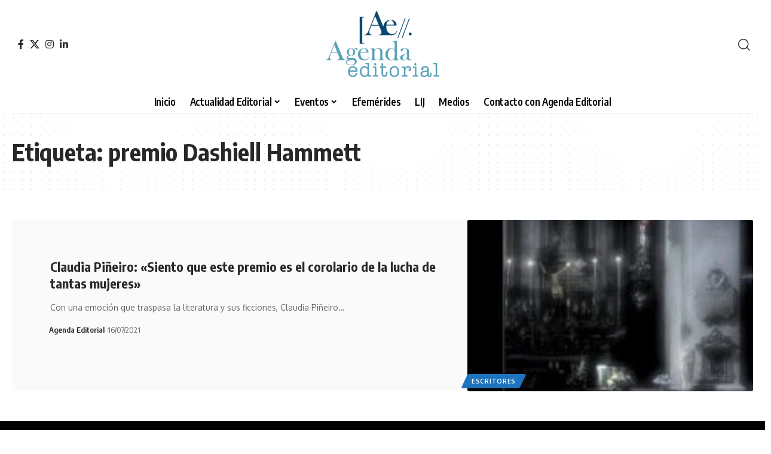

--- FILE ---
content_type: text/html; charset=UTF-8
request_url: https://agendaeditorial.com.ar/tag/premio-dashiell-hammett/
body_size: 9947
content:
<!DOCTYPE html>
<html lang="es">
<head>
<meta charset="UTF-8" />
<meta http-equiv="X-UA-Compatible" content="IE=edge" />
<meta name="viewport" content="width=device-width, initial-scale=1.0" />
<link rel="profile" href="https://gmpg.org/xfn/11" />
<title>premio Dashiell Hammett &#8211; Agenda Editorial</title>
<meta name='robots' content='max-image-preview:large' />
<link rel="preconnect" href="https://fonts.gstatic.com" crossorigin><link rel="preload" as="style" onload="this.onload=null;this.rel='stylesheet'" id="rb-preload-gfonts" href="https://fonts.googleapis.com/css?family=Oxygen%3A400%2C700%7CEncode+Sans+Condensed%3A400%2C500%2C600%2C700%2C800&amp;display=swap" crossorigin><noscript><link rel="stylesheet" href="https://fonts.googleapis.com/css?family=Oxygen%3A400%2C700%7CEncode+Sans+Condensed%3A400%2C500%2C600%2C700%2C800&amp;display=swap"></noscript><link rel="alternate" type="application/rss+xml" title="Agenda Editorial &raquo; Feed" href="https://agendaeditorial.com.ar/feed/" />
<link rel="alternate" type="application/rss+xml" title="Agenda Editorial &raquo; Feed de los comentarios" href="https://agendaeditorial.com.ar/comments/feed/" />
<link rel="alternate" type="application/rss+xml" title="Agenda Editorial &raquo; Etiqueta premio Dashiell Hammett del feed" href="https://agendaeditorial.com.ar/tag/premio-dashiell-hammett/feed/" />
<script type="application/ld+json">{
"@context": "https://schema.org",
"@type": "Organization",
"legalName": "Agenda Editorial",
"url": "https://agendaeditorial.com.ar/",
"logo": "https://agendaeditorial.com.ar/wp-content/uploads/2023/08/logo-final-01-e1693243573893.webp",
"sameAs": [
"https://www.facebook.com/agendaeditorial",
"https://twitter.com/agendaeditorial",
"https://www.instagram.com/agendaeditorial",
"https://www.linkedin.com/company/agendaeditorial/"
]
}</script>
<style id='wp-img-auto-sizes-contain-inline-css'>
img:is([sizes=auto i],[sizes^="auto," i]){contain-intrinsic-size:3000px 1500px}
/*# sourceURL=wp-img-auto-sizes-contain-inline-css */
</style>
<!-- <link rel='stylesheet' id='wp-block-library-css' href='https://agendaeditorial.com.ar/wp-includes/css/dist/block-library/style.min.css?ver=6.9' media='all' /> -->
<link rel="stylesheet" type="text/css" href="//agendaeditorial.com.ar/wp-content/cache/wpfc-minified/qac5w8ai/hcpk4.css" media="all"/>
<style id='classic-theme-styles-inline-css'>
/*! This file is auto-generated */
.wp-block-button__link{color:#fff;background-color:#32373c;border-radius:9999px;box-shadow:none;text-decoration:none;padding:calc(.667em + 2px) calc(1.333em + 2px);font-size:1.125em}.wp-block-file__button{background:#32373c;color:#fff;text-decoration:none}
/*# sourceURL=/wp-includes/css/classic-themes.min.css */
</style>
<style id='global-styles-inline-css'>
:root{--wp--preset--aspect-ratio--square: 1;--wp--preset--aspect-ratio--4-3: 4/3;--wp--preset--aspect-ratio--3-4: 3/4;--wp--preset--aspect-ratio--3-2: 3/2;--wp--preset--aspect-ratio--2-3: 2/3;--wp--preset--aspect-ratio--16-9: 16/9;--wp--preset--aspect-ratio--9-16: 9/16;--wp--preset--color--black: #000000;--wp--preset--color--cyan-bluish-gray: #abb8c3;--wp--preset--color--white: #ffffff;--wp--preset--color--pale-pink: #f78da7;--wp--preset--color--vivid-red: #cf2e2e;--wp--preset--color--luminous-vivid-orange: #ff6900;--wp--preset--color--luminous-vivid-amber: #fcb900;--wp--preset--color--light-green-cyan: #7bdcb5;--wp--preset--color--vivid-green-cyan: #00d084;--wp--preset--color--pale-cyan-blue: #8ed1fc;--wp--preset--color--vivid-cyan-blue: #0693e3;--wp--preset--color--vivid-purple: #9b51e0;--wp--preset--gradient--vivid-cyan-blue-to-vivid-purple: linear-gradient(135deg,rgb(6,147,227) 0%,rgb(155,81,224) 100%);--wp--preset--gradient--light-green-cyan-to-vivid-green-cyan: linear-gradient(135deg,rgb(122,220,180) 0%,rgb(0,208,130) 100%);--wp--preset--gradient--luminous-vivid-amber-to-luminous-vivid-orange: linear-gradient(135deg,rgb(252,185,0) 0%,rgb(255,105,0) 100%);--wp--preset--gradient--luminous-vivid-orange-to-vivid-red: linear-gradient(135deg,rgb(255,105,0) 0%,rgb(207,46,46) 100%);--wp--preset--gradient--very-light-gray-to-cyan-bluish-gray: linear-gradient(135deg,rgb(238,238,238) 0%,rgb(169,184,195) 100%);--wp--preset--gradient--cool-to-warm-spectrum: linear-gradient(135deg,rgb(74,234,220) 0%,rgb(151,120,209) 20%,rgb(207,42,186) 40%,rgb(238,44,130) 60%,rgb(251,105,98) 80%,rgb(254,248,76) 100%);--wp--preset--gradient--blush-light-purple: linear-gradient(135deg,rgb(255,206,236) 0%,rgb(152,150,240) 100%);--wp--preset--gradient--blush-bordeaux: linear-gradient(135deg,rgb(254,205,165) 0%,rgb(254,45,45) 50%,rgb(107,0,62) 100%);--wp--preset--gradient--luminous-dusk: linear-gradient(135deg,rgb(255,203,112) 0%,rgb(199,81,192) 50%,rgb(65,88,208) 100%);--wp--preset--gradient--pale-ocean: linear-gradient(135deg,rgb(255,245,203) 0%,rgb(182,227,212) 50%,rgb(51,167,181) 100%);--wp--preset--gradient--electric-grass: linear-gradient(135deg,rgb(202,248,128) 0%,rgb(113,206,126) 100%);--wp--preset--gradient--midnight: linear-gradient(135deg,rgb(2,3,129) 0%,rgb(40,116,252) 100%);--wp--preset--font-size--small: 13px;--wp--preset--font-size--medium: 20px;--wp--preset--font-size--large: 36px;--wp--preset--font-size--x-large: 42px;--wp--preset--spacing--20: 0.44rem;--wp--preset--spacing--30: 0.67rem;--wp--preset--spacing--40: 1rem;--wp--preset--spacing--50: 1.5rem;--wp--preset--spacing--60: 2.25rem;--wp--preset--spacing--70: 3.38rem;--wp--preset--spacing--80: 5.06rem;--wp--preset--shadow--natural: 6px 6px 9px rgba(0, 0, 0, 0.2);--wp--preset--shadow--deep: 12px 12px 50px rgba(0, 0, 0, 0.4);--wp--preset--shadow--sharp: 6px 6px 0px rgba(0, 0, 0, 0.2);--wp--preset--shadow--outlined: 6px 6px 0px -3px rgb(255, 255, 255), 6px 6px rgb(0, 0, 0);--wp--preset--shadow--crisp: 6px 6px 0px rgb(0, 0, 0);}:where(.is-layout-flex){gap: 0.5em;}:where(.is-layout-grid){gap: 0.5em;}body .is-layout-flex{display: flex;}.is-layout-flex{flex-wrap: wrap;align-items: center;}.is-layout-flex > :is(*, div){margin: 0;}body .is-layout-grid{display: grid;}.is-layout-grid > :is(*, div){margin: 0;}:where(.wp-block-columns.is-layout-flex){gap: 2em;}:where(.wp-block-columns.is-layout-grid){gap: 2em;}:where(.wp-block-post-template.is-layout-flex){gap: 1.25em;}:where(.wp-block-post-template.is-layout-grid){gap: 1.25em;}.has-black-color{color: var(--wp--preset--color--black) !important;}.has-cyan-bluish-gray-color{color: var(--wp--preset--color--cyan-bluish-gray) !important;}.has-white-color{color: var(--wp--preset--color--white) !important;}.has-pale-pink-color{color: var(--wp--preset--color--pale-pink) !important;}.has-vivid-red-color{color: var(--wp--preset--color--vivid-red) !important;}.has-luminous-vivid-orange-color{color: var(--wp--preset--color--luminous-vivid-orange) !important;}.has-luminous-vivid-amber-color{color: var(--wp--preset--color--luminous-vivid-amber) !important;}.has-light-green-cyan-color{color: var(--wp--preset--color--light-green-cyan) !important;}.has-vivid-green-cyan-color{color: var(--wp--preset--color--vivid-green-cyan) !important;}.has-pale-cyan-blue-color{color: var(--wp--preset--color--pale-cyan-blue) !important;}.has-vivid-cyan-blue-color{color: var(--wp--preset--color--vivid-cyan-blue) !important;}.has-vivid-purple-color{color: var(--wp--preset--color--vivid-purple) !important;}.has-black-background-color{background-color: var(--wp--preset--color--black) !important;}.has-cyan-bluish-gray-background-color{background-color: var(--wp--preset--color--cyan-bluish-gray) !important;}.has-white-background-color{background-color: var(--wp--preset--color--white) !important;}.has-pale-pink-background-color{background-color: var(--wp--preset--color--pale-pink) !important;}.has-vivid-red-background-color{background-color: var(--wp--preset--color--vivid-red) !important;}.has-luminous-vivid-orange-background-color{background-color: var(--wp--preset--color--luminous-vivid-orange) !important;}.has-luminous-vivid-amber-background-color{background-color: var(--wp--preset--color--luminous-vivid-amber) !important;}.has-light-green-cyan-background-color{background-color: var(--wp--preset--color--light-green-cyan) !important;}.has-vivid-green-cyan-background-color{background-color: var(--wp--preset--color--vivid-green-cyan) !important;}.has-pale-cyan-blue-background-color{background-color: var(--wp--preset--color--pale-cyan-blue) !important;}.has-vivid-cyan-blue-background-color{background-color: var(--wp--preset--color--vivid-cyan-blue) !important;}.has-vivid-purple-background-color{background-color: var(--wp--preset--color--vivid-purple) !important;}.has-black-border-color{border-color: var(--wp--preset--color--black) !important;}.has-cyan-bluish-gray-border-color{border-color: var(--wp--preset--color--cyan-bluish-gray) !important;}.has-white-border-color{border-color: var(--wp--preset--color--white) !important;}.has-pale-pink-border-color{border-color: var(--wp--preset--color--pale-pink) !important;}.has-vivid-red-border-color{border-color: var(--wp--preset--color--vivid-red) !important;}.has-luminous-vivid-orange-border-color{border-color: var(--wp--preset--color--luminous-vivid-orange) !important;}.has-luminous-vivid-amber-border-color{border-color: var(--wp--preset--color--luminous-vivid-amber) !important;}.has-light-green-cyan-border-color{border-color: var(--wp--preset--color--light-green-cyan) !important;}.has-vivid-green-cyan-border-color{border-color: var(--wp--preset--color--vivid-green-cyan) !important;}.has-pale-cyan-blue-border-color{border-color: var(--wp--preset--color--pale-cyan-blue) !important;}.has-vivid-cyan-blue-border-color{border-color: var(--wp--preset--color--vivid-cyan-blue) !important;}.has-vivid-purple-border-color{border-color: var(--wp--preset--color--vivid-purple) !important;}.has-vivid-cyan-blue-to-vivid-purple-gradient-background{background: var(--wp--preset--gradient--vivid-cyan-blue-to-vivid-purple) !important;}.has-light-green-cyan-to-vivid-green-cyan-gradient-background{background: var(--wp--preset--gradient--light-green-cyan-to-vivid-green-cyan) !important;}.has-luminous-vivid-amber-to-luminous-vivid-orange-gradient-background{background: var(--wp--preset--gradient--luminous-vivid-amber-to-luminous-vivid-orange) !important;}.has-luminous-vivid-orange-to-vivid-red-gradient-background{background: var(--wp--preset--gradient--luminous-vivid-orange-to-vivid-red) !important;}.has-very-light-gray-to-cyan-bluish-gray-gradient-background{background: var(--wp--preset--gradient--very-light-gray-to-cyan-bluish-gray) !important;}.has-cool-to-warm-spectrum-gradient-background{background: var(--wp--preset--gradient--cool-to-warm-spectrum) !important;}.has-blush-light-purple-gradient-background{background: var(--wp--preset--gradient--blush-light-purple) !important;}.has-blush-bordeaux-gradient-background{background: var(--wp--preset--gradient--blush-bordeaux) !important;}.has-luminous-dusk-gradient-background{background: var(--wp--preset--gradient--luminous-dusk) !important;}.has-pale-ocean-gradient-background{background: var(--wp--preset--gradient--pale-ocean) !important;}.has-electric-grass-gradient-background{background: var(--wp--preset--gradient--electric-grass) !important;}.has-midnight-gradient-background{background: var(--wp--preset--gradient--midnight) !important;}.has-small-font-size{font-size: var(--wp--preset--font-size--small) !important;}.has-medium-font-size{font-size: var(--wp--preset--font-size--medium) !important;}.has-large-font-size{font-size: var(--wp--preset--font-size--large) !important;}.has-x-large-font-size{font-size: var(--wp--preset--font-size--x-large) !important;}
:where(.wp-block-post-template.is-layout-flex){gap: 1.25em;}:where(.wp-block-post-template.is-layout-grid){gap: 1.25em;}
:where(.wp-block-term-template.is-layout-flex){gap: 1.25em;}:where(.wp-block-term-template.is-layout-grid){gap: 1.25em;}
:where(.wp-block-columns.is-layout-flex){gap: 2em;}:where(.wp-block-columns.is-layout-grid){gap: 2em;}
:root :where(.wp-block-pullquote){font-size: 1.5em;line-height: 1.6;}
/*# sourceURL=global-styles-inline-css */
</style>
<!-- <link rel='stylesheet' id='foxiz-elements-css' href='https://agendaeditorial.com.ar/wp-content/plugins/foxiz-core/lib/foxiz-elements/public/style.css?ver=2.0' media='all' /> -->
<!-- <link rel='stylesheet' id='foxiz-main-css' href='https://agendaeditorial.com.ar/wp-content/themes/foxiz/assets/css/main.css?ver=2.6.2' media='all' /> -->
<link rel="stylesheet" type="text/css" href="//agendaeditorial.com.ar/wp-content/cache/wpfc-minified/qkdaqqbb/hcpk4.css" media="all"/>
<style id='foxiz-main-inline-css'>
:root {--headline-fsize:35px;}:root {--g-color :#1e73be;--g-color-90 :#1e73bee6;}.is-hd-1, .is-hd-2, .is-hd-3 {--nav-color-h :#1e73be;}[data-theme="dark"].is-hd-4 {--nav-bg: #191c20;--nav-bg-from: #191c20;--nav-bg-to: #191c20;}.is-hd-5, body.is-hd-5:not(.sticky-on) {--nav-color :#000000;--nav-color-10 :#0000001a;--nav-color-h-accent :#1e73be;--hd-logo-height :120px;}[data-theme="dark"].is-hd-5, [data-theme="dark"].is-hd-5:not(.sticky-on) {--nav-bg: #191c20;--nav-bg-from: #191c20;--nav-bg-to: #191c20;}:root {--topad-spacing :15px;--hyperlink-line-color :var(--g-color);--s-content-width : 760px;--max-width-wo-sb : 840px;--s10-feat-ratio :45%;--s11-feat-ratio :45%;--login-popup-w : 350px;}.search-header:before { background-repeat : no-repeat;background-size : cover;background-attachment : scroll;background-position : center center;}[data-theme="dark"] .search-header:before { background-repeat : no-repeat;background-size : cover;background-attachment : scroll;background-position : center center;}.footer-has-bg { background-color : #000000;}#amp-mobile-version-switcher { display: none; }.mobile-menu .sub-menu > * {flex: 0 0 100%}.search-icon-svg, .rbi-search.wnav-icon { font-size: 20px;}@media (max-width: 767px) { .search-icon-svg, .rbi-search.wnav-icon { font-size: 17px;} }
/*# sourceURL=foxiz-main-inline-css */
</style>
<!-- <link rel='stylesheet' id='foxiz-print-css' href='https://agendaeditorial.com.ar/wp-content/themes/foxiz/assets/css/print.css?ver=2.6.2' media='all' /> -->
<!-- <link rel='stylesheet' id='foxiz-style-css' href='https://agendaeditorial.com.ar/wp-content/themes/foxiz-child/style.css?ver=2.6.2' media='all' /> -->
<link rel="stylesheet" type="text/css" href="//agendaeditorial.com.ar/wp-content/cache/wpfc-minified/lp3xsw88/hcpk4.css" media="all"/>
<script src='//agendaeditorial.com.ar/wp-content/cache/wpfc-minified/6yk7xuap/hcpk4.js' type="text/javascript"></script>
<!-- <script src="https://agendaeditorial.com.ar/wp-includes/js/jquery/jquery.min.js?ver=3.7.1" id="jquery-core-js"></script> -->
<!-- <script src="https://agendaeditorial.com.ar/wp-includes/js/jquery/jquery-migrate.min.js?ver=3.4.1" id="jquery-migrate-js"></script> -->
<link rel="preload" href="https://agendaeditorial.com.ar/wp-content/themes/foxiz/assets/fonts/icons.woff2?ver=2.5.0" as="font" type="font/woff2" crossorigin="anonymous"> <link rel="https://api.w.org/" href="https://agendaeditorial.com.ar/wp-json/" /><link rel="alternate" title="JSON" type="application/json" href="https://agendaeditorial.com.ar/wp-json/wp/v2/tags/769" /><link rel="EditURI" type="application/rsd+xml" title="RSD" href="https://agendaeditorial.com.ar/xmlrpc.php?rsd" />
<meta name="generator" content="WordPress 6.9" />
<meta name="generator" content="Elementor 3.34.2; features: additional_custom_breakpoints; settings: css_print_method-external, google_font-disabled, font_display-auto">
<script type="application/ld+json">{
"@context": "https://schema.org",
"@type": "WebSite",
"@id": "https://agendaeditorial.com.ar/#website",
"url": "https://agendaeditorial.com.ar/",
"name": "Agenda Editorial",
"potentialAction": {
"@type": "SearchAction",
"target": "https://agendaeditorial.com.ar/?s={search_term_string}",
"query-input": "required name=search_term_string"
}
}</script>
<style>
.e-con.e-parent:nth-of-type(n+4):not(.e-lazyloaded):not(.e-no-lazyload),
.e-con.e-parent:nth-of-type(n+4):not(.e-lazyloaded):not(.e-no-lazyload) * {
background-image: none !important;
}
@media screen and (max-height: 1024px) {
.e-con.e-parent:nth-of-type(n+3):not(.e-lazyloaded):not(.e-no-lazyload),
.e-con.e-parent:nth-of-type(n+3):not(.e-lazyloaded):not(.e-no-lazyload) * {
background-image: none !important;
}
}
@media screen and (max-height: 640px) {
.e-con.e-parent:nth-of-type(n+2):not(.e-lazyloaded):not(.e-no-lazyload),
.e-con.e-parent:nth-of-type(n+2):not(.e-lazyloaded):not(.e-no-lazyload) * {
background-image: none !important;
}
}
</style>
<meta property="og:description" content=""/>
<meta property="og:site_name" content="Agenda Editorial"/>
<meta property="og:locale" content="es"/>
<meta property="fb:facebook_app_id" content=""/>
<meta property="og:type" content="website"/>
<meta property="og:title" content="premio Dashiell Hammett &#8211; Agenda Editorial"/>
<meta property="og:url" content="https://agendaeditorial.com.ar/tag/premio-dashiell-hammett/"/>
<link rel="icon" href="https://agendaeditorial.com.ar/wp-content/uploads/2020/08/cropped-Perfiles-Agenda-Editorial-3-150x150.png" sizes="32x32" />
<link rel="icon" href="https://agendaeditorial.com.ar/wp-content/uploads/2020/08/cropped-Perfiles-Agenda-Editorial-3-300x300.png" sizes="192x192" />
<link rel="apple-touch-icon" href="https://agendaeditorial.com.ar/wp-content/uploads/2020/08/cropped-Perfiles-Agenda-Editorial-3-300x300.png" />
<meta name="msapplication-TileImage" content="https://agendaeditorial.com.ar/wp-content/uploads/2020/08/cropped-Perfiles-Agenda-Editorial-3-300x300.png" />
</head>
<body class="archive tag tag-premio-dashiell-hammett tag-769 wp-embed-responsive wp-theme-foxiz wp-child-theme-foxiz-child elementor-default elementor-kit-3301 menu-ani-1 hover-ani-1 btn-ani-1 btn-transform-1 is-rm-1 lmeta-dot loader-1 dark-sw-1 mtax-1 is-hd-5 is-backtop none-m-backtop  is-mstick is-smart-sticky" data-theme="default">
<div class="site-outer">
<div id="site-header" class="header-wrap rb-section header-5 header-wrapper style-border has-quick-menu">
<div class="logo-sec">
<div class="logo-sec-inner rb-container edge-padding">
<div class="logo-sec-left">
<div class="header-social-list wnav-holder"><a class="social-link-facebook" aria-label="Facebook" data-title="Facebook" href="https://www.facebook.com/agendaeditorial" target="_blank" rel="noopener nofollow"><i class="rbi rbi-facebook" aria-hidden="true"></i></a><a class="social-link-twitter" aria-label="X" data-title="X" href="https://twitter.com/agendaeditorial" target="_blank" rel="noopener nofollow"><i class="rbi rbi-twitter" aria-hidden="true"></i></a><a class="social-link-instagram" aria-label="Instagram" data-title="Instagram" href="https://www.instagram.com/agendaeditorial" target="_blank" rel="noopener nofollow"><i class="rbi rbi-instagram" aria-hidden="true"></i></a><a class="social-link-linkedin" aria-label="LinkedIn" data-title="LinkedIn" href="https://www.linkedin.com/company/agendaeditorial/" target="_blank" rel="noopener nofollow"><i class="rbi rbi-linkedin" aria-hidden="true"></i></a></div>
</div>
<div class="logo-sec-center">		<div class="logo-wrap is-image-logo site-branding">
<a href="https://agendaeditorial.com.ar/" class="logo" title="Agenda Editorial">
<img fetchpriority="high" class="logo-default" data-mode="default" height="200" width="400" src="https://agendaeditorial.com.ar/wp-content/uploads/2023/08/logo-final-01-e1693243573893.webp" alt="Agenda Editorial" decoding="async" loading="eager"><img class="logo-dark" data-mode="dark" height="200" width="400" src="https://agendaeditorial.com.ar/wp-content/uploads/2023/08/logo-final-01-e1693243573893.webp" alt="Agenda Editorial" decoding="async" loading="eager">			</a>
</div>
</div>
<div class="logo-sec-right">
<div class="navbar-right">
<div class="wnav-holder w-header-search header-dropdown-outer">
<a href="#" data-title="Buscar" class="icon-holder header-element search-btn search-trigger" aria-label="search">
<i class="rbi rbi-search wnav-icon" aria-hidden="true"></i>							</a>
<div class="header-dropdown">
<div class="header-search-form is-icon-layout">
<form method="get" action="https://agendaeditorial.com.ar/" class="rb-search-form live-search-form"  data-search="post" data-limit="0" data-follow="0" data-tax="category" data-dsource="0"  data-ptype=""><div class="search-form-inner"><span class="search-icon"><i class="rbi rbi-search" aria-hidden="true"></i></span><span class="search-text"><input type="text" class="field" placeholder="Buscar titulares, noticias..." value="" name="s"/></span><span class="rb-search-submit"><input type="submit" value="Buscar"/><i class="rbi rbi-cright" aria-hidden="true"></i></span><span class="live-search-animation rb-loader"></span></div><div class="live-search-response"></div></form>					</div>
</div>
</div>
</div>
</div>
</div>
</div>
<div id="navbar-outer" class="navbar-outer">
<div id="sticky-holder" class="sticky-holder">
<div class="navbar-wrap">
<div class="rb-container edge-padding">
<div class="navbar-inner">
<div class="navbar-center">
<nav id="site-navigation" class="main-menu-wrap" aria-label="main menu"><ul id="menu-menu-agenda-editorial-1" class="main-menu rb-menu large-menu" itemscope itemtype="https://www.schema.org/SiteNavigationElement"><li class="menu-item menu-item-type-custom menu-item-object-custom menu-item-1299"><a href="https://lightseagreen-dog-987760.hostingersite.com/"><span>Inicio</span></a></li>
<li class="menu-item menu-item-type-taxonomy menu-item-object-category menu-item-has-children menu-item-530"><a href="https://agendaeditorial.com.ar/actualidad-editorial/"><span>Actualidad Editorial</span></a>
<ul class="sub-menu">
<li id="menu-item-535" class="menu-item menu-item-type-taxonomy menu-item-object-category menu-item-535"><a href="https://agendaeditorial.com.ar/bibliotecas/"><span>Bibliotecas</span></a></li>
<li id="menu-item-1616" class="menu-item menu-item-type-post_type menu-item-object-page menu-item-1616"><a href="https://agendaeditorial.com.ar/editorialesarg/"><span>Editoriales Argentinas</span></a></li>
</ul>
</li>
<li class="menu-item menu-item-type-taxonomy menu-item-object-category menu-item-has-children menu-item-532"><a href="https://agendaeditorial.com.ar/eventos/"><span>Eventos</span></a>
<ul class="sub-menu">
<li id="menu-item-531" class="menu-item menu-item-type-taxonomy menu-item-object-category menu-item-531"><a href="https://agendaeditorial.com.ar/ferias/"><span>Ferias</span></a></li>
<li id="menu-item-534" class="menu-item menu-item-type-taxonomy menu-item-object-category menu-item-534"><a href="https://agendaeditorial.com.ar/concursos/"><span>Concursos</span></a></li>
<li id="menu-item-536" class="menu-item menu-item-type-taxonomy menu-item-object-category menu-item-536"><a href="https://agendaeditorial.com.ar/presentaciones/"><span>Presentaciones</span></a></li>
</ul>
</li>
<li class="menu-item menu-item-type-taxonomy menu-item-object-category menu-item-1586"><a href="https://agendaeditorial.com.ar/efemerides/"><span>Efemérides</span></a></li>
<li class="menu-item menu-item-type-taxonomy menu-item-object-category menu-item-533"><a href="https://agendaeditorial.com.ar/lij/"><span>LIJ</span></a></li>
<li class="menu-item menu-item-type-taxonomy menu-item-object-category menu-item-537"><a href="https://agendaeditorial.com.ar/medios/"><span>Medios</span></a></li>
<li class="menu-item menu-item-type-post_type menu-item-object-page menu-item-543"><a href="https://agendaeditorial.com.ar/contacto/"><span>Contacto con Agenda Editorial</span></a></li>
</ul></nav>
</div>
</div>
</div>
</div>
<div id="header-mobile" class="header-mobile mh-style-shadow">
<div class="header-mobile-wrap">
<div class="mbnav mbnav-center edge-padding">
<div class="navbar-left">
<div class="mobile-toggle-wrap">
<a href="#" class="mobile-menu-trigger" aria-label="mobile trigger">		<span class="burger-icon"><span></span><span></span><span></span></span>
</a>
</div>
</div>
<div class="navbar-center">
<div class="mobile-logo-wrap is-image-logo site-branding">
<a href="https://agendaeditorial.com.ar/" title="Agenda Editorial">
<img fetchpriority="high" class="logo-default" data-mode="default" height="200" width="400" src="https://agendaeditorial.com.ar/wp-content/uploads/2023/08/logo-final-01-e1693243573893.webp" alt="Agenda Editorial" decoding="async" loading="eager"><img class="logo-dark" data-mode="dark" height="141" width="200" src="https://agendaeditorial.com.ar/wp-content/uploads/2023/08/logoprin.png" alt="Agenda Editorial" decoding="async" loading="eager">			</a>
</div>
</div>
<div class="navbar-right">
<a href="#" class="mobile-menu-trigger mobile-search-icon" aria-label="search"><i class="rbi rbi-search wnav-icon" aria-hidden="true"></i></a>
</div>
</div>
<div class="mobile-qview"><ul id="menu-menu-agenda-editorial-2" class="mobile-qview-inner"><li class="menu-item menu-item-type-custom menu-item-object-custom menu-item-1299"><a href="https://lightseagreen-dog-987760.hostingersite.com/"><span>Inicio</span></a></li>
<li class="menu-item menu-item-type-taxonomy menu-item-object-category menu-item-530"><a href="https://agendaeditorial.com.ar/actualidad-editorial/"><span>Actualidad Editorial</span></a></li>
<li class="menu-item menu-item-type-taxonomy menu-item-object-category menu-item-532"><a href="https://agendaeditorial.com.ar/eventos/"><span>Eventos</span></a></li>
<li class="menu-item menu-item-type-taxonomy menu-item-object-category menu-item-1586"><a href="https://agendaeditorial.com.ar/efemerides/"><span>Efemérides</span></a></li>
<li class="menu-item menu-item-type-taxonomy menu-item-object-category menu-item-533"><a href="https://agendaeditorial.com.ar/lij/"><span>LIJ</span></a></li>
<li class="menu-item menu-item-type-taxonomy menu-item-object-category menu-item-537"><a href="https://agendaeditorial.com.ar/medios/"><span>Medios</span></a></li>
<li class="menu-item menu-item-type-post_type menu-item-object-page menu-item-543"><a href="https://agendaeditorial.com.ar/contacto/"><span>Contacto con Agenda Editorial</span></a></li>
</ul></div>			</div>
<div class="mobile-collapse">
<div class="collapse-holder">
<div class="collapse-inner">
<div class="mobile-search-form edge-padding">		<div class="header-search-form is-form-layout">
<span class="h5">Buscar</span>
<form method="get" action="https://agendaeditorial.com.ar/" class="rb-search-form"  data-search="post" data-limit="0" data-follow="0" data-tax="category" data-dsource="0"  data-ptype=""><div class="search-form-inner"><span class="search-icon"><i class="rbi rbi-search" aria-hidden="true"></i></span><span class="search-text"><input type="text" class="field" placeholder="Buscar titulares, noticias..." value="" name="s"/></span><span class="rb-search-submit"><input type="submit" value="Buscar"/><i class="rbi rbi-cright" aria-hidden="true"></i></span></div></form>		</div>
</div>
<nav class="mobile-menu-wrap edge-padding">
<ul id="mobile-menu" class="mobile-menu"><li class="menu-item menu-item-type-custom menu-item-object-custom menu-item-1299"><a href="https://lightseagreen-dog-987760.hostingersite.com/"><span>Inicio</span></a></li>
<li class="menu-item menu-item-type-taxonomy menu-item-object-category menu-item-has-children menu-item-530"><a href="https://agendaeditorial.com.ar/actualidad-editorial/"><span>Actualidad Editorial</span></a>
<ul class="sub-menu">
<li class="menu-item menu-item-type-taxonomy menu-item-object-category menu-item-535"><a href="https://agendaeditorial.com.ar/bibliotecas/"><span>Bibliotecas</span></a></li>
<li class="menu-item menu-item-type-post_type menu-item-object-page menu-item-1616"><a href="https://agendaeditorial.com.ar/editorialesarg/"><span>Editoriales Argentinas</span></a></li>
</ul>
</li>
<li class="menu-item menu-item-type-taxonomy menu-item-object-category menu-item-has-children menu-item-532"><a href="https://agendaeditorial.com.ar/eventos/"><span>Eventos</span></a>
<ul class="sub-menu">
<li class="menu-item menu-item-type-taxonomy menu-item-object-category menu-item-531"><a href="https://agendaeditorial.com.ar/ferias/"><span>Ferias</span></a></li>
<li class="menu-item menu-item-type-taxonomy menu-item-object-category menu-item-534"><a href="https://agendaeditorial.com.ar/concursos/"><span>Concursos</span></a></li>
<li class="menu-item menu-item-type-taxonomy menu-item-object-category menu-item-536"><a href="https://agendaeditorial.com.ar/presentaciones/"><span>Presentaciones</span></a></li>
</ul>
</li>
<li class="menu-item menu-item-type-taxonomy menu-item-object-category menu-item-1586"><a href="https://agendaeditorial.com.ar/efemerides/"><span>Efemérides</span></a></li>
<li class="menu-item menu-item-type-taxonomy menu-item-object-category menu-item-533"><a href="https://agendaeditorial.com.ar/lij/"><span>LIJ</span></a></li>
<li class="menu-item menu-item-type-taxonomy menu-item-object-category menu-item-537"><a href="https://agendaeditorial.com.ar/medios/"><span>Medios</span></a></li>
<li class="menu-item menu-item-type-post_type menu-item-object-page menu-item-543"><a href="https://agendaeditorial.com.ar/contacto/"><span>Contacto con Agenda Editorial</span></a></li>
</ul>					</nav>
<div class="collapse-sections">
<div class="mobile-socials">
<span class="mobile-social-title h6">Síganos</span>
<a class="social-link-facebook" aria-label="Facebook" data-title="Facebook" href="https://www.facebook.com/agendaeditorial" target="_blank" rel="noopener nofollow"><i class="rbi rbi-facebook" aria-hidden="true"></i></a><a class="social-link-twitter" aria-label="X" data-title="X" href="https://twitter.com/agendaeditorial" target="_blank" rel="noopener nofollow"><i class="rbi rbi-twitter" aria-hidden="true"></i></a><a class="social-link-instagram" aria-label="Instagram" data-title="Instagram" href="https://www.instagram.com/agendaeditorial" target="_blank" rel="noopener nofollow"><i class="rbi rbi-instagram" aria-hidden="true"></i></a><a class="social-link-linkedin" aria-label="LinkedIn" data-title="LinkedIn" href="https://www.linkedin.com/company/agendaeditorial/" target="_blank" rel="noopener nofollow"><i class="rbi rbi-linkedin" aria-hidden="true"></i></a>							</div>
</div>
</div>
</div>
</div>
</div>
</div>
</div>
</div>
<div class="site-wrap">		<header class="archive-header is-archive-page is-pattern pattern-dot">
<div class="rb-container edge-padding archive-header-content">
<h1 class="archive-title">Etiqueta: <span>premio Dashiell Hammett</span></h1>
</div>
</header>
<div class="blog-wrap without-sidebar">
<div class="rb-container edge-padding">
<div class="grid-container">
<div class="blog-content">
<div id="uid_tag_769" class="block-wrap block-big block-list block-list-box-1 ecat-bg-1 is-feat-right meta-s-default"><div class="block-inner">		<div class="p-wrap p-list p-box p-list-1 p-list-box-1 box-bg" data-pid="2313">
<div class="list-box">
<div class="list-holder">
<div class="list-feat-holder">
<div class="feat-holder">
<div class="p-featured">
<a class="p-flink" href="https://agendaeditorial.com.ar/claudia-pineiro-siento-que-este-premio-es-el-corolario-de-la-lucha-de-tantas-mujeres/" title="Claudia Piñeiro: «Siento que este premio es el corolario de la lucha de tantas mujeres»">
<img width="137" height="220" src="https://agendaeditorial.com.ar/wp-content/uploads/2021/07/catedrales.jpg" class="featured-img wp-post-image" alt="" loading="eager" decoding="async" srcset="https://agendaeditorial.com.ar/wp-content/uploads/2021/07/catedrales.jpg 216w, https://agendaeditorial.com.ar/wp-content/uploads/2021/07/catedrales-187x300.jpg 187w" sizes="(max-width: 137px) 100vw, 137px" />		</a>
</div>
<div class="p-categories light-scheme p-top"><a class="p-category category-id-382" href="https://agendaeditorial.com.ar/escritores/" rel="category">Escritores</a></div></div>
</div>
<div class="p-content">
<h3 class="entry-title">		<a class="p-url" href="https://agendaeditorial.com.ar/claudia-pineiro-siento-que-este-premio-es-el-corolario-de-la-lucha-de-tantas-mujeres/" rel="bookmark">Claudia Piñeiro: «Siento que este premio es el corolario de la lucha de tantas mujeres»</a></h3><p class="entry-summary">Con una emoción que traspasa la literatura y sus ficciones, Claudia Piñeiro&hellip;</p>
<div class="p-meta">
<div class="meta-inner is-meta">
<a class="meta-el meta-avatar" href="https://agendaeditorial.com.ar/author/silvanatejedagmail-com/" rel="nofollow" aria-label="Visit posts by Agenda Editorial"></a>
<div class="meta-el meta-author">
<a href="https://agendaeditorial.com.ar/author/silvanatejedagmail-com/">Agenda Editorial</a>		</div>
<div class="meta-el meta-update">
<time class="updated" datetime="2021-07-16T20:44:17-03:00">16/07/2021</time>
</div>
</div>
</div>
</div>
</div>
</div>
</div>
</div></div>					</div>
</div>
</div>
</div>
</div>
<footer class="footer-wrap rb-section">
<div class="footer-inner light-scheme footer-has-bg">		<div class="footer-copyright">
<div class="rb-container edge-padding">
<div class="copyright-inner">
<div class="copyright">Agenda Editorial © 2021-2024</div>			</div>
</div>
</div>
</div></footer>
</div>
<script>
(function () {
const yesStorage = () => {
let storage;
try {
storage = window['localStorage'];
storage.setItem('__rbStorageSet', 'x');
storage.removeItem('__rbStorageSet');
return true;
} catch {
return false;
}
};
const readingSize = yesStorage() ? sessionStorage.getItem('rubyResizerStep') || '' : '1';
if (readingSize) {
const body = document.querySelector('body');
switch (readingSize) {
case '2':
body.classList.add('medium-entry-size');
break;
case '3':
body.classList.add('big-entry-size');
break;
}
}
})();
</script>
<script type="speculationrules">
{"prefetch":[{"source":"document","where":{"and":[{"href_matches":"/*"},{"not":{"href_matches":["/wp-*.php","/wp-admin/*","/wp-content/uploads/*","/wp-content/*","/wp-content/plugins/*","/wp-content/themes/foxiz-child/*","/wp-content/themes/foxiz/*","/*\\?(.+)"]}},{"not":{"selector_matches":"a[rel~=\"nofollow\"]"}},{"not":{"selector_matches":".no-prefetch, .no-prefetch a"}}]},"eagerness":"conservative"}]}
</script>
<script>
const lazyloadRunObserver = () => {
const lazyloadBackgrounds = document.querySelectorAll( `.e-con.e-parent:not(.e-lazyloaded)` );
const lazyloadBackgroundObserver = new IntersectionObserver( ( entries ) => {
entries.forEach( ( entry ) => {
if ( entry.isIntersecting ) {
let lazyloadBackground = entry.target;
if( lazyloadBackground ) {
lazyloadBackground.classList.add( 'e-lazyloaded' );
}
lazyloadBackgroundObserver.unobserve( entry.target );
}
});
}, { rootMargin: '200px 0px 200px 0px' } );
lazyloadBackgrounds.forEach( ( lazyloadBackground ) => {
lazyloadBackgroundObserver.observe( lazyloadBackground );
} );
};
const events = [
'DOMContentLoaded',
'elementor/lazyload/observe',
];
events.forEach( ( event ) => {
document.addEventListener( event, lazyloadRunObserver );
} );
</script>
<div id="rb-user-popup-form" class="rb-user-popup-form mfp-animation mfp-hide">
<div class="logo-popup-outer">
<div class="logo-popup">
<div class="login-popup-header">
<span class="logo-popup-heading h3">Welcome Back!</span>
<p class="logo-popup-description is-meta">Sign in to your account</p>
</div>
<div class="user-login-form">
<form name="popup-form" id="popup-form" action="https://agendaeditorial.com.ar/trabajo/" method="post"><div class="login-username">
<div class="rb-login-label">Username or Email Address</div>
<input type="text" name="log" required="required" autocomplete="username" class="input" value="" />
</div><div class="login-password">
<div class="rb-login-label">Password</div>
<div class="is-relative">
<input type="password" name="pwd" required="required" autocomplete="current-password" spellcheck="false" class="input" value="" />
<span class="rb-password-toggle"><i class="rbi rbi-show"></i></span></div>
</div><div class="remember-wrap"><p class="login-remember"><label class="rb-login-label"><input name="rememberme" type="checkbox" id="rememberme" value="forever" /> Remember me</label></p><a class="lostpassw-link" href="https://agendaeditorial.com.ar/trabajo/?action=lostpassword">Lost your password?</a></div><p class="login-submit">
<input type="submit" name="wp-submit" class="button button-primary" value="Log In" />
<input type="hidden" name="redirect_to" value="https://agendaeditorial.com.ar/tag/premio-dashiell-hammett/" />
</p></form>						<div class="login-form-footer">
</div>
</div>
</div>
</div>
</div>
<script id="foxiz-core-js-extra">
var foxizCoreParams = {"ajaxurl":"https://agendaeditorial.com.ar/wp-admin/admin-ajax.php","darkModeID":"RubyDarkMode","cookieDomain":"","cookiePath":"/"};
//# sourceURL=foxiz-core-js-extra
</script>
<script src="https://agendaeditorial.com.ar/wp-content/plugins/foxiz-core/assets/core.js?ver=2.6.2" id="foxiz-core-js"></script>
<script src="https://agendaeditorial.com.ar/wp-content/themes/foxiz/assets/js/jquery.waypoints.min.js?ver=3.1.1" id="jquery-waypoints-js"></script>
<script src="https://agendaeditorial.com.ar/wp-content/themes/foxiz/assets/js/rbswiper.min.js?ver=6.5.8" id="rbswiper-js"></script>
<script src="https://agendaeditorial.com.ar/wp-content/themes/foxiz/assets/js/jquery.mp.min.js?ver=1.1.0" id="jquery-magnific-popup-js"></script>
<script src="https://agendaeditorial.com.ar/wp-content/themes/foxiz/assets/js/jquery.tipsy.min.js?ver=1.0" id="rb-tipsy-js"></script>
<script src="https://agendaeditorial.com.ar/wp-content/themes/foxiz/assets/js/jquery.ui.totop.min.js?ver=v1.2" id="jquery-uitotop-js"></script>
<script id="foxiz-global-js-extra">
var foxizParams = {"sliderSpeed":"5000","sliderEffect":"slide","sliderFMode":"1"};
var uid_tag_769 = {"uuid":"uid_tag_769","name":"list_box_1","posts_per_page":"12","pagination":"number","entry_category":"bg-1","entry_meta":["avatar","author","update"],"review":"replace","review_meta":"1","sponsor_meta":"1","entry_format":"bottom","excerpt_length":"12","excerpt_source":"tagline","box_style":"bg","paged":"1","page_max":"1"};
//# sourceURL=foxiz-global-js-extra
</script>
<script src="https://agendaeditorial.com.ar/wp-content/themes/foxiz/assets/js/global.js?ver=2.6.2" id="foxiz-global-js"></script>
</body>
</html><!-- WP Fastest Cache file was created in 0.123 seconds, on 20/01/2026 @ 7:10 pm --><!-- via php -->

--- FILE ---
content_type: text/css
request_url: https://agendaeditorial.com.ar/wp-content/cache/wpfc-minified/qkdaqqbb/hcpk4.css
body_size: 65958
content:
.gb-wrap {
position: relative;
overflow: clip;
padding: var(--mobile-padding);
border-width: var(--border-width, 0px);
border-style: var(--border-style, none);
border-color: var(--border-color, transparent);
border-radius: var(--border-radius, var(--round-5));
background-color: var(--bg);
--heading-color: inherit;
--header-bg: transparent;
--heading-border-color: transparent;
--dark-heading-color: inherit;
--dark-header-bg: transparent;
--dark-heading-border-color: transparent;
--content-bg: transparent;
--border-style: solid;
--border-width: 0px;
--border-color: transparent;
--dark-border-color: transparent;
--bg: transparent;
--dark-bg: transparent;
}
[data-theme='dark'] .gb-wrap {
border-color: var(--dark-border-color, transparent);
background-color: var(--dark-bg);
}
.yes-shadow {
box-shadow: 0 5px 30px var(--shadow-7);
}
.gb-wrap.none-padding {
padding: 0;
}
.gb-header {
padding: var(--mobile-header-padding);
background-color: var(--header-bg, transparent);
}
[data-theme='dark'] .gb-header {
background-color: var(--dark-header-bg, var(--header-bg, transparent));
}
.no-h-spacing .note-header {
padding-bottom: 0;
}
.gb-overlay-link {
position: absolute;
z-index: 1;
top: 0;
right: 0;
bottom: 0;
left: 0;
display: block;
}
.gb-heading {
margin: 0;
color: var(--heading-color, inherit);
--cp-spacing: 0;
}
h2.gb-heading {
font-size: var(--mobile-heading-size, var(--h2-fsize));
}
h3.gb-heading {
font-size: var(--mobile-heading-size, var(--h3-fsize));
}
h4.gb-heading {
font-size: var(--mobile-heading-size, var(--h4-fsize));
}
h5.gb-heading {
font-size: var(--mobile-heading-size, var(--h5-fsize));
}
h6.gb-heading {
font-size: var(--mobile-heading-size, var(--h6-fsize));
}
span.gb-small-heading {
font-size: var(--mobile-sub-heading-size, var(--h4-fsize));
}
.gb-description {
font-size: var(--mobile-description-size, .9rem);
display: block;
margin-top: 7px;
color: var(--description-color, var(--meta-fcolor));
}
[data-theme='dark'] .gb-heading {
color: var(--dark-heading-color);
}
[data-theme='dark'] .gb-description {
color: var(--dark-description-color);
}
.note-content {
display: block;
overflow: hidden;
border-top: 1px solid var(--heading-border-color);
}
.gb-content {
padding: var(--mobile-padding, 20px);
background-color: var(--content-bg);
}
[data-theme='dark'] .gb-content {
background-color: var(--dark-content-bg);
}
.note-content > *:not(:last-child) {
margin-block-start: 0;
margin-block-end: var(--cp-spacing, 1.5rem);
}
.note-header {
line-height: 1;
display: flex;
align-items: center;
justify-content: space-between;
gap: 40px;
}
.heading-icon {
margin-right: 7px;
}
.heading-icon img {
width: 1.2em;
min-width: 1.2em;
height: 1.2em;
min-height: 1.2em;
object-fit: contain;
}
.gb-heading .note-title {
font-size: 1em;
margin: 0;
color: inherit;
}
.note-heading {
display: flex;
align-items: center;
}
.yes-toggle .note-header {
cursor: pointer;
}
.yes-toggle .note-content {
display: none;
}
.note-wrap.is-inline:not(.explain) {
display: inline-block;
}
.note-wrap.explain .note-toggle {
-webkit-transform: rotate(-180deg);
transform: rotate(-180deg);
}
.note-toggle {
display: inline-flex;
-webkit-transition: var(--effect);
transition: var(--effect);
}
.is-inline .note-toggle {
-webkit-transition: none;
transition: none;
-webkit-transform: rotate(-90deg);
transform: rotate(-90deg);
}
div.list-style-element ul,
div.list-style-element ol {
padding-left: 0;
list-style: none;
}
div.list-style-element li {
margin-bottom: var(--item-spacing, .5rem);
}
.list-style-element li:before {
font-size: var(--mobile-icon-size);
display: inline;
padding-right: 7px;
content: var(--icon-code);
vertical-align: middle;
color: var(--icon-color, inherit);
}
.list-style-element.is-icon li:before {
font-family: 'ruby-icon';
}
[data-theme='dark'] .list-style-element li:before {
color: var(--dark-icon-color, inherit);
}
.af-inner {
display: flex;
align-items: flex-start;
flex-flow: row wrap;
flex-grow: 1;
gap: 20px;
}
.af-product .af-image {
display: flex;
flex-shrink: 0;
width: var(--mobile-image-size, 100%);
max-width: 100%;
border-radius: var(--round-7);
object-fit: cover;
}
.gb-download .gb-image {
display: block;
float: left;
width: var(--mobile-image-size, 100px);
max-width: 100%;
margin-right: 20px;
border-radius: var(--round-7);
object-fit: cover;
}
.notice-text:not(:empty) {
display: block;
padding-top: 15px;
}
.af-cta-wrap {
display: flex;
align-items: center;
flex-flow: row nowrap;
flex-grow: 1;
justify-content: space-between;
gap: 20px;
}
.af-content {
display: flex;
flex-flow: column nowrap;
flex-grow: 1;
gap: 10px;
}
.is-btn.af-button {
font-size: var(--mobile-button-size, var(--btn-fsize));
line-height: 1;
position: relative;
z-index: 10;
display: inline-flex;
padding: .8em 1.6em;
text-decoration: none;
color: var(--button-color, var(--btn-accent, var(--awhite)));
border-radius: var(--round-7);
background-color: var(--button-bg, var(--btn-primary, var(--g-color)));
}
.af-product .is-btn.af-button {
padding: 1em 2em;
}
.af-rating {
display: flex;
align-items: center;
flex-flow: row wrap;
padding-top: 5px;
gap: 10px;
--review-color: var(--rating-color, var(--g-color));
}
.af-rating-meta {
color: var(--heading-color, inherit);
}
[data-theme='dark'] .af-rating {
--review-color: var(--dark-rating-color, var(--g-color));
}
[data-theme='dark'] .af-rating-meta {
--review-color: var(--dark-heading-color, var(--g-color));
}
.is-button-border .is-btn.af-button {
color: var(--button-color, var(--body-fcolor));
}
[data-theme='dark'] .is-btn.af-button {
color: var(--dark-button-color, #fff);
}
.af-link {
position: absolute;
z-index: 5;
top: 0;
right: 0;
bottom: 0;
left: 0;
}
span.af-price {
font-size: var(--mobile-price-size);
color: var(--price-color, inherit);
}
.h3.af-price {
font-size: var(--mobile-price-size, var(--h3-fsize));
}
.h4.af-price {
font-size: var(--mobile-price-size, var(--h4-fsize));
}
.af-price del {
font-size: var(--em-small);
margin-right: min(0.5em, 7px);
opacity: .7;
color: var(--body-fcolor);
}
[data-theme='dark'] .af-heading {
color: var(--dark-heading-color);
}
[data-theme='dark'] .af-description {
color: var(--dark-description-color);
}
[data-theme='dark'] span.af-price {
color: var(--dark-price-color);
}
.is-button-border .is-btn.af-button {
border: 1px solid var(--button-bg, var(--btn-primary, currentColor));
background-color: transparent;
}
.is-btn.af-button:hover {
color: var(--button-hover-color, var(--awhite));
border-color: var(--button-hover-bg, var(--dark-accent));
background: var(--button-hover-bg, var(--dark-accent));
--g-color-90: var(--button-hover-bg, var(--dark-accent-90));
}
[data-theme='dark'] .is-button-border .is-btn.af-button {
border-color: var(--dark-button-bg);
}
[data-theme='dark'] .is-btn.af-button:hover {
color: var(--dark-button-hover-color);
border-color: var(--dark-button-hover-bg);
background: var(--dark-button-hover-bg);
--g-color-90: var(--dark-button-hover-bg);
} .af-list-inner {
display: flex;
flex-flow: row wrap;
padding-bottom: 10px;
gap: 20px;
}
.af-list-header {
display: flex;
flex-flow: column nowrap;
flex-grow: 1;
gap: 10px;
}
.af-list-best-price {
display: flex;
align-items: center;
flex-flow: row nowrap;
justify-content: space-between;
width: 100%;
max-width: 180px;
padding-top: 20px;
border-top: 2px dashed var(--flex-gray-15);
}
.af-list-best-price * {
line-height: 1;
}
.af-list-item-inner {
display: flex;
align-items: center;
flex-flow: row nowrap;
justify-content: space-between;
gap: 20px;
}
.af-list-item .af-button {
border-radius: var(--button-border-radius, var(--round-3));
}
.af-list-item .af-list-logo {
max-width: var(--logo-size, 50px);
height: auto;
}
.af-list-item-left,
.af-list-item-right {
display: flex;
align-items: center;
gap: 20px;
}
.af-list-item {
margin-top: 10px;
padding-top: 10px;
border-top: 1px solid var(--flex-gray-15);
}
.af-item-list-btn {
font-size: 12px;
}
.af-list .af-best-price {
font-size: var(--mobile-best-price-size);
text-decoration: none;
color: var(--best-price-color, var(--g-color));
}
[data-theme='dark'] .af-list .af-best-price {
color: var(--dark-best-price-color);
}
.gb-download-header {
display: block;
overflow: hidden;
margin-bottom: 25px;
}
.submitting:before {
position: absolute;
z-index: 1;
top: 0;
right: 0;
bottom: 0;
left: 0;
content: '';
opacity: .9;
background: var(--solid-light);
}
.submitting {
cursor: wait;
}
.gb-download:not(.submitting) .rb-loader {
display: none;
}
.download-checkbox {
font-size: var(--rem-mini);
color: var(--meta-fcolor);
}
.fallback-info {
font-size: var(--rem-mini);
font-style: italic;
margin-bottom: 15px;
color: var(--meta-fcolor);
}
.fallback-download-btn {
display: block;
text-align: center;
}
.accordion-item-header {
display: flex;
align-items: center;
justify-content: space-between;
padding: 15px 0;
cursor: pointer;
-webkit-transition: all .25s;
transition: all .25s;
opacity: .5;
border-bottom: 1px solid var(--flex-gray-15);
gap: 5px;
}
.accordion-item-header:hover,
.active .accordion-item-header,
.yes-amp .accordion-item-header {
opacity: 1;
}
.accordion-item-header .rbi {
-webkit-transition: all .25s;
transition: all .25s;
}
.active .accordion-item-header .rbi {
-webkit-transform: rotate(-180deg);
transform: rotate(-180deg);
}
.accordion-item-content {
display: none;
padding: 15px 0;
border-bottom: 1px solid var(--flex-gray-15);
}
.gb-accordion-item:last-child .accordion-item-content {
border-bottom: none;
}
.gb-accordion-item:last-child .accordion-item-header {
border-bottom: none;
}
.yes-open .gb-accordion-item:first-child .accordion-item-content,
.yes-amp .accordion-item-content {
display: block;
}
.gb-highlight {
font-weight: 700;
}
.gb-highlight * {
font-weight: inherit !important;
letter-spacing: inherit;
}
.gb-highlight mark {
color: var(--highlight-color, var(--awhite));
background: var(--highlight-bg, var(--g-color));
}
[data-theme='dark'] .gb-highlight mark {
color: var(--dark-highlight-color, var(--awhite));
background: var(--dark-highlight-bg, var(--g-color));
} .gb-review-heading {
display: flex;
align-items: center;
justify-content: space-between;
gap: 20px;
}
.gb-review-header-inner {
display: flex;
flex-flow: row nowrap;
justify-content: space-between;
gap: 40px;
}
.gb-review-featured {
position: relative;
display: block;
overflow: hidden;
border-radius: var(--border-radius, var(--round-5));
}
.gb-review-featured img {
width: 100%;
object-fit: cover;
}
.gb-absolute-meta {
position: absolute;
top: 20px;
right: 20px;
}
.gb-review-content {
display: flex;
flex-flow: column nowrap;
gap: 20px;
}
.top-divider {
position: relative;
padding-top: 23px;
}
.gb-review-header {
display: flex;
flex-flow: column nowrap;
gap: 15px;
}
.review-total-stars {
font-size: var(--rem-mini);
display: flex;
align-items: center;
flex-flow: row wrap;
--rating-size: 16px;
gap: 10px;
}
.gb-review-cards {
display: flex;
flex-flow: row wrap;
margin: -20px;
}
.gb-review-cards > * {
width: 100%;
padding: 20px;
}
.review-buttons {
position: relative;
z-index: 10;
display: flex;
flex-flow: row wrap;
justify-content: space-around;
gap: 15px;
}
.review-buttons a {
line-height: 1;
flex-grow: 1;
justify-content: center;
min-width: calc(50% - 10px);
padding: .8em 1.2em;
}
.is-btn.gb-btn {
font-size: var(--mobile-button-size, var(--btn-fsize));
color: var(--button-color, var(--btn-accent, var(--awhite)));
background-color: var(--button-bg, var(--btn-primary, var(--g-color)));
}
[data-theme='dark'] .is-btn.gb-btn {
color: var(--dark-button-color, var(--btn-accent, var(--awhite)));
background-color: var(--dark-button-bg, var(--btn-primary, var(--g-color)));
}
.is-btn.gb-btn.is-border-style {
border: 1px solid currentColor;
}
.is-btn.gb-btn.is-border-style:hover {
border-color: var(--btn-primary-h, var(--g-color));
}
.is-btn.gb-btn.is-border-style:not(:hover) {
color: var(--is-border-button-color, inherit);
border-color: var(--is-border-button-border, currentColor);
background-color: transparent;
}
[data-theme='dark'] .is-btn.gb-btn.is-border-style {
color: var(--dark-is-border-button-color, inherit);
}
[data-theme='dark'] .is-btn.gb-btn.is-border-style:not(:hover) {
color: var(--dark-is-border-button-border, currentColor);
}
.live-fdate {
display: inline-flex;
margin-right: 0;
margin-left: auto;
}
.live-datetime {
position: relative;
display: flex;
align-items: center;
width: 100%;
padding-bottom: 15px;
gap: 7px;
}
.live-datetime:after {
position: absolute;
top: calc(0.8em + 8px);
bottom: 0;
left: calc(.4em + 3px);
content: '';
border-left: 2px solid var(--flex-gray-15);
}
.live-hdate {
position: relative;
display: flex;
margin-left: 0.3em;
}
.live-datetime-dot {
position: relative;
width: .8em;
height: .8em;
margin-left: 4px;
border-radius: 50%;
background: var(--live-color);
}
.live-datetime-dot:after {
position: absolute;
top: -4px;
right: -4px;
bottom: -4px;
left: -4px;
content: '';
opacity: .5;
border: 2px solid var(--live-color);
border-radius: 50%;
}
.live-blog-interval {
display: flex;
align-items: center;
flex-flow: row wrap;
justify-content: space-between;
width: 100%;
padding: 7px 20px;
border-left: 5px solid;
border-radius: var(--round-7);
box-shadow: 0 4px 20px var(--shadow-7);
}
.live-blog-total {
display: inline-flex;
align-items: center;
gap: .15em;
}
.live-blog-total i {
font-size: 1.4em;
margin-right: 5px;
}
.live-interval {
display: inline-flex;
align-items: center;
gap: 15px;
}
.rb-switch {
position: relative;
display: inline-flex;
width: 48px;
height: 26px;
}
input[type='checkbox'].rb-switch-input {
width: 0;
height: 0;
margin: 0;
padding: 0;
opacity: 0;
}
.rb-switch-slider {
position: absolute;
top: 0;
right: 0;
bottom: 0;
left: 0;
cursor: pointer;
transition: .4s;
border-radius: 34px;
background-color: var(--flex-gray-40);
}
.rb-switch-slider:before {
position: absolute;
bottom: 3px;
left: 3px;
width: 20px;
height: 20px;
content: '';
transition: .4s;
border-radius: 50%;
background-color: #fff;
}
.rb-switch-input:checked + .rb-switch-slider {
background-color: var(--live-color, var(--g-color));
}
.rb-switch-input:checked + .rb-switch-slider:before {
transform: translateX(22px);
}
@media (min-width: 768px) {
.af-inner, .af-list-inner {
flex-flow: row nowrap;
}
.gb-wrap, .gb-content {
padding: var(--tablet-padding);
}
.gb-header {
padding: var(--tablet-header-padding);
}
.gb-heading {
font-size: var(--tablet-heading-size);
}
h2.gb-heading {
font-size: var(--tablet-heading-size, var(--h2-fsize));
}
h3.gb-heading {
font-size: var(--tablet-heading-size, var(--h3-fsize));
}
h4.gb-heading {
font-size: var(--tablet-heading-size, var(--h4-fsize));
}
h5.gb-heading {
font-size: var(--tablet-heading-size, var(--h5-fsize));
}
h6.gb-heading {
font-size: var(--tablet-heading-size, var(--h6-fsize));
}
span.gb-small-heading {
font-size: var(--tablet-sub-heading-size, var(--h4-fsize));
}
.gb-description {
font-size: var(--tablet-description-size, .9rem);
}
.is-btn.gb-btn {
font-size: var(--tablet-button-size, var(--btn-fsize));
}
.list-style-element li:before {
font-size: var(--tablet-icon-size);
}
span.af-price {
font-size: var(--tablet-price-size);
}
.h3.af-price {
font-size: var(--tablet-price-size, var(--h3-fsize));
}
.h4.af-price {
font-size: var(--tablet-price-size, var(--h4-fsize));
}
.gb-download .gb-image,
.af-product .af-image {
width: var(--tablet-image-size, 120px);
}
.af-list .af-best-price {
font-size: var(--tablet-best-price-size);
}
.af-cta-wrap {
flex-flow: column nowrap;
flex-shrink: 0;
max-width: 200px;
}
.is-btn.af-button {
font-size: var(--tablet-button-size, var(--btn-fsize));
}
.af-list-inner {
gap: 30px;
}
.af-list-best-price {
align-items: flex-end;
flex-flow: column nowrap;
justify-content: flex-start;
width: auto;
padding-top: 0;
padding-left: 30px;
border-top: none;
border-left: 2px dashed var(--flex-gray-15);
gap: 10px;
}
}
@media (min-width: 1025px) {
.gb-wrap, .gb-content {
padding: var(--desktop-padding);
}
.gb-header {
padding: var(--desktop-header-padding);
}
.af-product {
flex-flow: row nowrap;
}
.gb-heading {
font-size: var(--desktop-heading-size);
}
h2.gb-heading {
font-size: var(--desktop-heading-size, var(--h2-fsize));
}
h3.gb-heading {
font-size: var(--desktop-heading-size, var(--h3-fsize));
}
h4.gb-heading {
font-size: var(--desktop-heading-size, var(--h4-fsize));
}
h5.gb-heading {
font-size: var(--desktop-heading-size, var(--h5-fsize));
}
h6.gb-heading {
font-size: var(--desktop-heading-size, var(--h6-fsize));
}
span.gb-small-heading {
font-size: var(--desktop-sub-heading-size, var(--h4-fsize));
}
.gb-description {
font-size: var(--desktop-description-size, .9rem);
}
.af-list .af-best-price {
font-size: var(--desktop-best-price-size);
}
.list-style-element li:before {
font-size: var(--desktop-icon-size);
}
span.af-price {
font-size: var(--desktop-price-size);
}
.h3.af-price {
font-size: var(--desktop-price-size, var(--h3-fsize));
}
.h4.af-price {
font-size: var(--desktop-price-size, var(--h4-fsize));
}
.gb-download .gb-image,
.af-product .af-image {
width: var(--desktop-image-size, 150px);
}
.is-btn.af-button,
.is-btn.gb-btn {
font-size: var(--desktop-button-size, var(--btn-fsize));
}
.gb-review-content {
gap: 25px;
}
.top-divider {
padding-top: 28px;
}
.review-total-stars {
--rating-size: 18px;
}
.gb-review-cards > * {
width: 50%;
}
.review-buttons a {
min-width: calc(33% - 10px);
}
}
@media (max-width: 767px) {
.gb-download .mc4wp-form-fields > div {
flex-flow: column nowrap;
}
.af-list-best-price {
justify-content: space-between;
width: 100%;
max-width: 100%;
}
.af-list-item-inner > * {
flex-flow: column nowrap;
gap: 10px;
}
.af-list-item-left {
align-items: flex-start;
}
}:root {
--effect: all .2s cubic-bezier(0.32, 0.74, 0.57, 1);
--timing: cubic-bezier(0.32, 0.74, 0.57, 1);
--shadow-12: #0000001f;
--shadow-20: #00000005;
--round-3: 3px;
--height-34: 34px;
--height-40: 40px;
--padding-40: 0 40px;
--round-5: 5px;
--round-7: 7px;
--shadow-7: #00000012;
--dark-accent: #191c20;
--dark-accent-0: #191c2000;
--dark-accent-90: #191c20f2;
--meta-b-fcolor: #282828;
--meta-b-fspace: normal;
--meta-b-fstyle: normal;
--meta-b-fweight: 600;
--meta-b-transform: none;
--nav-bg: #fff;
--nav-bg-from: #fff;
--nav-bg-to: #fff;
--subnav-bg: #fff;
--subnav-bg-from: #fff;
--subnav-bg-to: #fff;
--indicator-bg-from: #ff0084;
--indicator-bg-to: #2c2cf8;
--audio-color: #ffa052;
--dribbble-color: #fb70a6;
--excerpt-color: #666;
--fb-color: #89abfc;
--g-color: #ff184e;
--live-color: #fe682e;
--gallery-color: #729dff;
--ig-color: #7e40b6;
--linkedin-color: #007bb6;
--bsky-color: #4ca2fe;
--nav-color: #282828;
--pin-color: #f74c53;
--flipboard-color: #f52828;
--privacy-color: #fff;
--review-color: #ffc300;
--soundcloud-color: #fd794a;
--subnav-color: #282828;
--vk-color: #07f;
--telegam-color: #649fdf;
--twitter-color: #00151c;
--medium-color: #000;
--threads-color: #000;
--video-color: #ffc300;
--vimeo-color: #44bbe1;
--ytube-color: #ef464b;
--whatsapp-color: #00e676;
--nav-color-10: #28282820;
--subnav-color-10: #28282820;
--g-color-90: #ff184ee6;
--absolute-dark: #242424;
--body-family: 'Oxygen', sans-serif;
--btn-family: 'Encode Sans Condensed', sans-serif;
--cat-family: 'Oxygen', sans-serif;
--dwidgets-family: 'Oxygen', sans-serif;
--h1-family: 'Encode Sans Condensed', sans-serif;
--h2-family: 'Encode Sans Condensed', sans-serif;
--h3-family: 'Encode Sans Condensed', sans-serif;
--h4-family: 'Encode Sans Condensed', sans-serif;
--h5-family: 'Encode Sans Condensed', sans-serif;
--h6-family: 'Encode Sans Condensed', sans-serif;
--input-family: 'Encode Sans Condensed', sans-serif;
--menu-family: 'Encode Sans Condensed', sans-serif;
--meta-family: 'Encode Sans Condensed', sans-serif;
--submenu-family: 'Encode Sans Condensed', sans-serif;
--tagline-family: 'Encode Sans Condensed', sans-serif;
--body-fcolor: #282828;
--btn-fcolor: inherit;
--h1-fcolor: inherit;
--h2-fcolor: inherit;
--h3-fcolor: inherit;
--h4-fcolor: inherit;
--h5-fcolor: inherit;
--h6-fcolor: inherit;
--input-fcolor: inherit;
--meta-fcolor: #666;
--body-fsize: 16px;
--btn-fsize: 12px;
--cat-fsize: 10px;
--dwidgets-fsize: 13px;
--excerpt-fsize: 14px;
--h1-fsize: 40px;
--h2-fsize: 28px;
--h3-fsize: 22px;
--h4-fsize: 16px;
--h5-fsize: 14px;
--h6-fsize: 13px;
--headline-fsize: 45px;
--input-fsize: 14px;
--menu-fsize: 17px;
--meta-fsize: 13px;
--submenu-fsize: 13px;
--tagline-fsize: 28px;
--body-fspace: normal;
--btn-fspace: normal;
--cat-fspace: .07em;
--dwidgets-fspace: 0;
--h1-fspace: normal;
--h2-fspace: normal;
--h3-fspace: normal;
--h4-fspace: normal;
--h5-fspace: normal;
--h6-fspace: normal;
--input-fspace: normal;
--menu-fspace: -.02em;
--meta-fspace: normal;
--submenu-fspace: -.02em;
--tagline-fspace: normal;
--body-fstyle: normal;
--btn-fstyle: normal;
--cat-fstyle: normal;
--dwidgets-fstyle: normal;
--h1-fstyle: normal;
--h2-fstyle: normal;
--h3-fstyle: normal;
--h4-fstyle: normal;
--h5-fstyle: normal;
--h6-fstyle: normal;
--input-fstyle: normal;
--menu-fstyle: normal;
--meta-fstyle: normal;
--submenu-fstyle: normal;
--tagline-fstyle: normal;
--body-fweight: 400;
--btn-fweight: 700;
--cat-fweight: 700;
--dwidgets-fweight: 600;
--h1-fweight: 700;
--h2-fweight: 700;
--h3-fweight: 700;
--h4-fweight: 700;
--h5-fweight: 700;
--h6-fweight: 600;
--input-fweight: 400;
--menu-fweight: 600;
--meta-fweight: 400;
--submenu-fweight: 500;
--tagline-fweight: 400;
--flex-gray-15: #88888826;
--flex-gray-40: #88888866;
--flex-gray-7: #88888812;
--dribbble-hcolor: #ff407f;
--fb-hcolor: #1f82ec;
--ig-hcolor: #8823b6;
--linkedin-hcolor: #006ab1;
--bsky-hcolor: #263544;
--pin-hcolor: #f60c19;
--flipboard-hcolor: #e00a0a;
--soundcloud-hcolor: #ff5313;
--vk-hcolor: #005f8c;
--telegam-hcolor: #3885d9;
--twitter-hcolor: #13b9ee;
--threads-hcolor: #5219ff;
--medium-hcolor: #ffb600;
--vimeo-hcolor: #16b1e3;
--ytube-hcolor: #fc161e;
--whatsapp-hcolor: #00e537;
--tumblr-color: #32506d;
--tumblr-hcolor: #1f3143;
--indicator-height: 4px;
--nav-height: 60px;
--alight: #ddd;
--solid-light: #fafafa;
--em-mini: .8em;
--rem-mini: .8rem;
--transparent-nav-color: #fff;
--swiper-navigation-size: 44px;
--tagline-s-fsize: 22px;
--wnav-size: 20px;
--em-small: .92em;
--rem-small: .92rem;
--bottom-spacing: 35px;
--box-spacing: 5%;
--el-spacing: 12px;
--body-transform: none;
--btn-transform: none;
--cat-transform: uppercase;
--dwidgets-transform: none;
--h1-transform: none;
--h2-transform: none;
--h3-transform: none;
--h4-transform: none;
--h5-transform: none;
--h6-transform: none;
--input-transform: none;
--menu-transform: none;
--meta-transform: none;
--submenu-transform: none;
--tagline-transform: none;
--awhite: #fff;
--solid-white: #fff;
--max-width-wo-sb: 100%;
--alignwide-w: 1600px;
--bookmark-color: #62b088;
--bookmark-color-90: #62b088f2;
--slider-nav-dcolor: inherit;
--heading-color: var(--body-fcolor);
--heading-sub-color: var(--g-color);
--meta-b-family: var(--meta-family);
--bottom-border-color: var(--flex-gray-15);
--column-border-color: var(--flex-gray-15);
--counter-zero: decimal-leading-zero;
}
[data-theme='dark'], .light-scheme {
--shadow-12: #00000066;
--shadow-20: #00000033;
--shadow-7: #0000004d;
--dark-accent: #0e0f12;
--dark-accent-0: #0e0f1200;
--dark-accent-90: #0e0f12f2;
--meta-b-fcolor: #fff;
--nav-bg: #131518;
--nav-bg-from: #131518;
--nav-bg-to: #131518;
--excerpt-color: #ddd;
--nav-color: #fff;
--subnav-color: #fff;
--nav-color-10: #ffffff15;
--subnav-color-10: #ffffff15;
--body-fcolor: #fff;
--h1-fcolor: #fff;
--h2-fcolor: #fff;
--h3-fcolor: #fff;
--h4-fcolor: #fff;
--h5-fcolor: #fff;
--h6-fcolor: #fff;
--headline-fcolor: #fff;
--input-fcolor: #fff;
--meta-fcolor: #bbb;
--tagline-fcolor: #fff;
--flex-gray-15: #88888840;
--flex-gray-7: #88888818;
--solid-light: #333;
--solid-white: #191c20;
--twitter-color: #fff;
--medium-color: #fff;
--threads-color: #fff;
--heading-color: var(--body-fcolor);
--heading-sub-color: var(--g-color);
}
[data-theme='dark'] {
--subnav-bg: #191c20;
--subnav-bg-from: #191c20;
--subnav-bg-to: #191c20;
}
body:not([data-theme='dark']) [data-mode='dark'],
body[data-theme='dark'] [data-mode='default'],
body .light-scheme [data-mode='default'],
.mfp-hide, .is-hidden {
display: none !important;
}
body .light-scheme [data-mode='dark'] {
display: inherit !important;
}
[data-theme='dark'] .icon-svg, .light-scheme .icon-svg,
[data-theme='dark'] .sponsor-s-logo .sponsor-brand-svg,
.light-scheme .sponsor-s-logo .sponsor-brand-svg {
-webkit-filter: invert(100%);
filter: invert(100%);
}
.dark-opacity[data-theme='dark'] .p-featured {
background-color: #000;
}
.dark-opacity[data-theme='dark'] .wp-post-image {
opacity: .7;
}
[data-theme='dark'] input::placeholder,
.light-scheme input::placeholder {
color: var(--alight);
}
[data-theme='dark'] .wnav-svg,
.light-scheme .wnav-svg {
filter: invert(100%);
}
.global-color {
color: var(--g-color);
}
.is-gray {
color: var(--flex-gray-40);
} html, body, div, span, applet, object, iframe, h1, h2, h3, h4, h5, h6, blockquote, p, pre, a, abbr,
acronym, address, big, cite, code, del, dfn, em, font, ins, kbd, q, s, samp, small, strike, strong,
sub, sup, tt, var, dl, dt, dd, ol, ul, li, fieldset, form, label, legend, table, caption,
tbody, tfoot, thead, tr, th, td {
font-family: inherit;
font-size: 100%;
font-weight: inherit;
font-style: inherit;
line-height: inherit;
margin: 0;
padding: 0;
vertical-align: baseline;
border: 0;
outline: 0;
}
html {
font-size: var(--body-fsize);
overflow-x: hidden;
-ms-text-size-adjust: 100%;
-webkit-text-size-adjust: 100%;
text-size-adjust: 100%;
}
body {
font-family: var(--body-family);
font-size: var(--body-fsize);
font-weight: var(--body-fweight);
font-style: var(--body-fstyle);
line-height: max(var(--body-fheight, 1.7), 1.4);
display: block;
margin: 0;
letter-spacing: var(--body-fspace);
text-transform: var(--body-transform);
color: var(--body-fcolor);
background-color: var(--solid-white);
}
body.rtl { direction: rtl;
}
* {
-moz-box-sizing: border-box;
-webkit-box-sizing: border-box;
box-sizing: border-box;
}
:before, :after {
-moz-box-sizing: border-box;
-webkit-box-sizing: border-box;
box-sizing: border-box
}
.site {
position: relative;
display: block;
}
.site * {
-webkit-font-smoothing: antialiased;
-moz-osx-font-smoothing: grayscale;
text-rendering: optimizeLegibility;
}
.site-outer {
position: relative;
display: block;
overflow: clip;
max-width: 100%;
background-color: var(--solid-white);
}
.top-spacing .site-outer {
-webkit-transition: margin .5s var(--timing);
transition: margin .5s var(--timing);
}
.site-wrap, .site-content {
position: relative;
display: block;
margin: 0;
padding: 0;
}
.site-wrap {
z-index: 1;
min-height: 45vh;
}
button, hr, input {
overflow: visible
}
audio, canvas, progress, video {
display: inline-block
}
progress, sub, sup {
vertical-align: baseline
}
[type=checkbox], [type=radio], legend {
box-sizing: border-box;
padding: 0
}
[type=checkbox] {
cursor: pointer;
}
acronym {
cursor: help
}
.rbct ins {
text-decoration: none;
background-color: var(--flex-gray-15);
}
figure {
display: block;
margin: 0;
}
em {
font-style: italic;
}
hr {
box-sizing: content-box;
height: 0
}
u {
text-decoration: underline;
}
dt {
font-weight: 700;
}
dd {
margin-inline-start: 40px;
}
address {
font-size: var(--rem-small);
font-style: italic;
margin-top: .75rem;
}
code, kbd, pre, samp, var {
font-family: monospace, monospace;
font-size: .9em;
}
a {
text-decoration: none;
color: inherit;
background-color: transparent;
}
abbr[title] {
cursor: default;
text-decoration: none;
}
b, strong {
font-weight: 700;
}
dfn {
font-style: italic
}
mark {
margin: 0 5px;
padding: 5px 7px;
border-radius: var(--round-5);
background-color: var(--flex-gray-7);
}
code {
font-family: Courier, monospace;
padding: 5px;
background-color: var(--flex-gray-7);
}
small {
font-size: 80%
}
sub, sup {
font-size: 75%;
line-height: 0;
position: relative;
}
sub {
bottom: -.25em
}
sup {
top: -.5em
}
.tax-accordion-sub, .hidden, [hidden], template,
audio:not([controls]) {
display: none;
}
img {
max-width: 100%;
height: auto;
vertical-align: middle;
border-style: none;
-webkit-object-fit: cover;
object-fit: cover;
}
svg:not(:root),
.collapse-activated {
overflow: hidden;
}
button, input, optgroup, select, textarea {
text-transform: none;
color: inherit;
outline: none !important;
}
.screen-reader-text, .screen-reader-text span, .ui-helper-hidden-accessible {
position: absolute;
overflow: hidden;
clip: rect(1px, 1px, 1px, 1px);
width: 1px;
height: 1px;
margin: -1px;
padding: 0;
word-wrap: normal !important;
border: 0;
clip-path: inset(50%);
-webkitcolorip-path: inset(50%);
}
select {
line-height: 24px;
position: relative;
max-width: 100%;
padding: 10px 20px 10px;
border-color: var(--flex-gray-15);
border-radius: var(--round-5);
outline: none !important;
background: transparent url('data:image/svg+xml;utf8,<svg xmlns="http://www.w3.org/2000/svg" viewBox="0 0 24 24"><path fill="gray" d="M12 15a1 1 0 0 1-.707-.293l-3-3a1 1 0 0 1 1.414-1.414L12 12.586l2.293-2.293a1 1 0 0 1 1.414 1.414l-3 3A1 1 0 0 1 12 15z"/></svg>') no-repeat right 5px top 50%;
background-size: 22px;
-moz-appearance: none;
-webkit-appearance: none;
appearance: none;
}
select option {
background-color: var(--solid-white);
}
[type=reset], [type=submit], button, html [type=button] {
-webkit-appearance: button;
}
[type=button]::-moz-focus-inner, [type=reset]::-moz-focus-inner, [type=submit]::-moz-focus-inner, button::-moz-focus-inner {
padding: 0;
border-style: none;
}
[type=button]:-moz-focusring, [type=reset]:-moz-focusring, [type=submit]:-moz-focusring, button:-moz-focusring {
outline: ButtonText dotted 1px;
}
:-webkit-autofill {
-webkit-box-shadow: 0 0 0 30px #fafafa inset;
}
fieldset {
padding: 0;
}
legend {
font-weight: 700;
display: table;
max-width: 100%;
white-space: normal;
color: inherit;
}
[type='number']::-webkit-inner-spin-button, [type='number']::-webkit-outer-spin-button {
height: auto;
}
[type='search']::-webkit-search-cancel-button, [type='search']::-webkit-search-decoration {
-webkit-appearance: none
}
::-webkit-file-upload-button {
font: inherit;
-webkit-appearance: button;
}
summary {
display: list-item
}
del {
text-decoration: line-through;
}
big {
font-size: 125%;
}
cite {
font-family: var(--meta-family);
font-size: min(14px, var(--rem-small));
font-weight: var(--meta-fweight);
font-style: italic;
}
.clearfix:before, .clearfix:after {
display: table;
clear: both;
content: ' ';
}
.rb-error {
font-size: var(--rem-mini);
}
input:disabled, select:disabled, textarea:disabled {
opacity: .5;
background-color: #ffcb3330;
}
h1, .h1 {
font-family: var(--h1-family);
font-size: var(--h1-fsize);
font-weight: var(--h1-fweight);
font-style: var(--h1-fstyle);
line-height: var(--h1-fheight, 1.2);
letter-spacing: var(--h1-fspace);
text-transform: var(--h1-transform);
}
h1 {
color: var(--h1-fcolor);
}
h2, .h2 {
font-family: var(--h2-family);
font-size: var(--h2-fsize);
font-weight: var(--h2-fweight);
font-style: var(--h2-fstyle);
line-height: var(--h2-fheight, 1.25);
letter-spacing: var(--h2-fspace);
text-transform: var(--h2-transform);
}
h2 {
color: var(--h2-fcolor);
}
h3, .h3 {
font-family: var(--h3-family);
font-size: var(--h3-fsize);
font-weight: var(--h3-fweight);
font-style: var(--h3-fstyle);
line-height: var(--h3-fheight, 1.3);
letter-spacing: var(--h3-fspace);
text-transform: var(--h3-transform);
}
h3 {
color: var(--h3-fcolor);
}
h4, .h4 {
font-family: var(--h4-family);
font-size: var(--h4-fsize);
font-weight: var(--h4-fweight);
font-style: var(--h4-fstyle);
line-height: var(--h4-fheight, 1.45);
letter-spacing: var(--h4-fspace);
text-transform: var(--h4-transform);
}
h4 {
color: var(--h4-fcolor);
}
.h5, h5 {
font-family: var(--h5-family);
font-size: var(--h5-fsize);
font-weight: var(--h5-fweight);
font-style: var(--h5-fstyle);
line-height: var(--h5-fheight, 1.5);
letter-spacing: var(--h5-fspace);
text-transform: var(--h5-transform);
}
h5 {
color: var(--h5-fcolor);
}
h6, .h6 {
font-family: var(--h6-family);
font-size: var(--h6-fsize);
font-weight: var(--h6-fweight);
font-style: var(--h6-fstyle);
line-height: var(--h6-fheight, 1.5);
letter-spacing: var(--h6-fspace);
text-transform: var(--h6-transform);
}
h6 {
color: var(--h6-fcolor);
}
h1.entry-title {
font-size: var(--title-size, var(--h1-fsize));
}
h2.entry-title {
font-size: var(--title-size, var(--h2-fsize));
}
h3.entry-title {
font-size: var(--title-size, var(--h3-fsize));
}
h4.entry-title {
font-size: var(--title-size, var(--h4-fsize));
}
h5.entry-title {
font-size: var(--title-size, var(--h5-fsize));
}
h6.entry-title {
font-size: var(--title-size, var(--h6-fsize));
}
.p-categories {
font-family: var(--cat-family);
font-size: var(--cat-fsize);
font-weight: var(--cat-fweight);
font-style: var(--cat-fstyle);
letter-spacing: var(--cat-fspace);
text-transform: var(--cat-transform);
}
.is-meta, .meta-text, .rss-date, .widget_rss cite,
.woocommerce-result-count, .woocommerce-ordering select, .s-logout-link,
.story-content-overlay__date, .story-content-overlay__author {
font-family: var(--meta-family);
font-size: var(--meta-fsize);
font-weight: var(--meta-fweight);
font-style: var(--meta-fstyle);
letter-spacing: var(--meta-fspace);
text-transform: var(--meta-transform);
}
.meta-label, .tipsy-inner, .product_meta {
font-family: var(--meta-family);
font-weight: var(--meta-fweight);
font-style: var(--meta-fstyle);
letter-spacing: var(--meta-fspace);
text-transform: var(--meta-transform);
color: var(--meta-fcolor);
}
figcaption, .wp-caption-text {
font-family: var(--meta-family);
font-size: var(--meta-fsize);
font-weight: var(--meta-fweight);
font-style: var(--meta-fstyle);
letter-spacing: var(--meta-fspace);
text-transform: var(--meta-transform);
}
.is-meta {
color: var(--meta-fcolor);
}
.meta-author, .meta-bold {
font-family: var(--meta-b-family);
font-size: var(--meta-b-fsize, inherit);
font-weight: var(--meta-b-fweight);
font-style: var(--meta-b-fstyle);
letter-spacing: var(--meta-b-fspace);
text-transform: var(--meta-b-transform);
}
input[type='text'], input[type='tel'], input[type='password'], input[type='email'],
input[type='url'], input[type='search'], input[type='number'], textarea,
.select2-results, .select2-selection__rendered {
font-family: var(--input-family);
font-size: var(--input-fsize);
font-weight: var(--input-fweight);
font-style: var(--input-fstyle);
letter-spacing: var(--input-fspace);
text-transform: var(--input-transform);
color: var(--input-fcolor);
}
input[type='submit'], button, .button, .is-btn, a.show-post-comment, a.comment-reply-link,
.pagination-wrap, .rbbsl a > span, .cta-buttons, .widget_block .wp-block-search [type='submit'],
.web-stories-list__archive-link a, .comment-list .comment-reply-title small a, .elementor-widget-button {
font-family: var(--btn-family);
font-size: var(--btn-fsize);
font-weight: var(--btn-fweight);
font-style: var(--btn-fstyle);
letter-spacing: var(--btn-fspace);
text-transform: var(--btn-transform);
}
.breadcrumb-inner, .woocommerce-breadcrumb {
font-family: var(--bcrumb-family, var(--meta-family));
font-size: var(--bcrumb-fsize, 13px);
font-weight: var(--bcrumb-fweight, var(--meta-fweight));
font-style: var(--bcrumb-fstyle, initial);
line-height: var(--bcrumb-fheight, 1.5);
letter-spacing: var(--bcrumb-fspace, 0);
text-transform: var(--bcrumb-transform, initial);
color: var(--bcrumb-color, inherit);
}
.main-menu > li > a, .more-col .widget-heading,
.elementor-widget-wp-widget-nav_menu h5, .woocommerce-MyAccount-navigation {
font-family: var(--menu-family);
font-size: var(--menu-fsize);
font-weight: var(--menu-fweight);
font-style: var(--menu-fstyle);
line-height: 1.5;
letter-spacing: var(--menu-fspace);
text-transform: var(--menu-transform);
}
.main-menu .sub-menu > .menu-item a, .user-dropdown a,
.more-col .menu a, .collapse-footer-menu a, .elementor-widget-container .menu a {
font-family: var(--submenu-family);
font-size: var(--submenu-fsize);
font-weight: var(--submenu-fweight);
font-style: var(--submenu-fstyle);
line-height: 1.25;
letter-spacing: var(--submenu-fspace);
text-transform: var(--submenu-transform);
color: var(--subnav-color);
}
.mobile-menu > li > a {
font-family: 'Encode Sans Condensed', sans-serif;
font-size: 1.1rem;
font-weight: 400;
font-style: normal;
line-height: 1.5;
letter-spacing: -.02em;
text-transform: none;
}
.mobile-menu .sub-menu a,
.logged-mobile-menu a {
font-family: 'Encode Sans Condensed', sans-serif;
font-size: 14px;
font-weight: 700;
font-style: normal;
line-height: 1.5;
text-transform: none;
}
.mobile-qview a {
font-family: 'Encode Sans Condensed', sans-serif;
font-size: 16px;
font-weight: 600;
font-style: normal;
letter-spacing: -0.02em;
text-transform: none;
}
.s-title {
font-family: var(--headline-family, var(--h1-family));
font-size: var(--headline-fsize, var(--h1-fsize));
font-weight: var(--headline-fweight, var(--h1-fweight));
font-style: var(--headline-fstyle, var(--h1-fstyle));
line-height: var(--headline-fheight, var(--h1-fheight, 1.2));
letter-spacing: var(--headline-fspace, var(--h1-fspace));
text-transform: var(--headline-transform, var(--h1-transform));
color: var(--headline-fcolor, var(--h1-fcolor));
}
.s-tagline {
font-family: var(--tagline-family);
font-size: var(--tagline-fsize);
font-weight: var(--tagline-fweight);
font-style: var(--tagline-fstyle);
line-height: var(--tagline-fheight, 1.4);
letter-spacing: var(--tagline-fspace);
text-transform: var(--tagline-transform);
color: var(--tagline-fcolor, inherit);
}
.s-title:not(.fw-headline) {
font-size: var(--headline-s-fsize, var(--h1-fsize));
}
.s-tagline:not(.fw-tagline) {
font-size: var(--tagline-s-fsize);
}
.heading-title > * {
font-family: var(--heading-family, inherit);
font-size: var(--heading-fsize, inherit);
font-weight: var(--heading-fweight, inherit);
font-style: var(--heading-fstyle, inherit);
letter-spacing: var(--heading-fspace, inherit);
text-transform: var(--heading-transform, inherit);
}
.heading-tagline > * {
font-size: var(--subheading-fsize, inherit);
}
.heading-tagline > .heading-tagline-label {
font-family: var(--subheading-family, inherit);
font-weight: var(--subheading-fweight, inherit);
font-style: var(--subheading-fstyle, inherit);
line-height: var(--subheading-fheight, 1.5);
margin: 0;
padding: 0;
letter-spacing: var(--subheading-fspace, inherit);
text-transform: var(--subheading-transform, inherit);
}
.description-text,
.story-content-overlay__excerpt,
.p-wrap .entry-summary {
font-family: var(--excerpt-family, inherit);
font-size: var(--excerpt-fsize);
font-weight: var(--excerpt-fweight, inherit);
font-style: var(--excerpt-fstyle, inherit);
letter-spacing: var(--excerpt-fspace, inherit);
text-transform: var(--excerpt-transform, inherit);
line-height: var(--excerpt-fheight, var(--body-fheight, 1.7));
}
.p-wrap .entry-summary {
color: var(--excerpt-color);
column-count: var(--excerpt-columns, 1);
column-gap: var(--excerpt-gap, 1.5em);
}
.is-excerpt-color {
color: var(--excerpt-color);
}
.table-link, .table-link-depth {
font-family: var(--toc-family, inherit);
font-size: var(--toc-fsize, min(14px, var(--h5-fsize)));
font-weight: var(--toc-fweight, inherit);
font-style: var(--toc-fstyle, inherit);
line-height: var(--toc-fheight, inherit);
letter-spacing: var(--toc-fspace, inherit);
text-transform: var(--toc-transform, inherit);
}
span.e-pagi-title {
font-family: var(--epagi-family, inherit);
font-size: var(--epagi-fsize, inherit);
font-weight: var(--epagi-fweight, inherit);
font-style: var(--epagi-fstyle, inherit);
line-height: var(--epagi-fheight, var(--h4-fheight, 1.4));
letter-spacing: var(--epagi-fspace, inherit);
text-transform: var(--epagi-transform, inherit);
}
input[type='text'], input[type='tel'], input[type='password'], input[type='email'],
input[type='url'], input[type='search'], input[type='number'] {
line-height: max(var(--input-fheight), 24px);
max-width: 100%;
padding: 12px 20px;
-webkit-transition: var(--effect);
transition: var(--effect);
white-space: nowrap;
border: var(--input-border, none);
border-radius: var(--round-3);
outline: none !important;
background-color: var(--input-bg, var(--flex-gray-7));
-webkit-box-shadow: none !important;
box-shadow: none !important;
}
input[type='file'] {
font-size: var(--rem-small);
}
input::file-selector-button {
font-size: var(--em-small);
padding: 8px 20px;
cursor: pointer;
-webkit-transition: var(--effect);
transition: var(--effect);
color: var(--btn-accent, var(--awhite));
border: none;
border-radius: var(--round-7);
background-color: var(--btn-primary, var(--g-color));
}
input:hover::file-selector-button {
opacity: .7;
}
button {
cursor: pointer;
border: none;
border-radius: var(--round-3);
outline: none !important;
-webkit-box-shadow: none;
box-shadow: none;
}
input[type='submit'], .is-btn, .button,
div:where(.entry-content) button {
line-height: var(--height-40);
padding: var(--padding-40);
cursor: pointer;
-webkit-transition: var(--effect);
transition: var(--effect);
white-space: nowrap;
color: var(--btn-accent, var(--awhite));
border: none;
border-radius: var(--round-3);
outline: none !important;
background: var(--btn-primary, var(--g-color));
-webkit-box-shadow: none;
box-shadow: none;
}
textarea {
font-size: var(--input-fsize) !important;
line-height: var(--input-fheight, 1.6);
display: block;
overflow: auto;
width: 100%;
max-width: 100%;
padding: 15px 20px;
-webkit-transition: var(--effect);
transition: var(--effect);
border: var(--input-border, none);
border-radius: var(--round-7);
outline: none;
background-color: var(--input-bg, var(--flex-gray-7));
-webkit-box-shadow: none !important;
box-shadow: none !important;
}
.rb-container, .rb-s-container,
.rb-wide-container, .rb-small-container {
position: static;
display: block;
width: 100%;
max-width: var(--rb-width, 1280px);
margin-right: auto;
margin-left: auto;
}
.rb-wide-container {
max-width: 1500px;
}
.rb-s-container {
max-width: var(--rb-s-width, var(--rb-width, 1280px));
}
.rb-small-container {
max-width: var(--rb-small-width, 860px);
}
.gutter-n20 {
margin-right: -20px;
margin-left: -20px;
}
.gutter-n15 {
margin-right: -15px;
margin-left: -15px;
}
.gutter-m20 {
margin-right: 20px;
margin-left: 20px;
}
.gutter-p20 {
padding-right: 20px;
padding-left: 20px;
}
.gutter-p15 {
padding-right: 15px;
padding-left: 15px;
}
.gutter-p10 {
padding-right: 10px;
padding-left: 10px;
}
.edge-padding {
padding-right: 20px;
padding-left: 20px;
}
.rb-section ul, .rb-section ol,
.menu-item, .sidebar-menu ul {
list-style: none;
}
h1, h2, h3, h4, h5, h6, .h1, .h2, .h3, .h4, .h5, .h6, p {
-ms-word-wrap: break-word;
word-wrap: break-word;
}
.svg-icon {
width: 1.5em;
height: auto;
}
.light-scheme {
color: var(--awhite);
--pagi-bg: var(--solid-light);
}
input:-webkit-autofill, input:-webkit-autofill:hover,
input:-webkit-autofill:focus, input:-webkit-autofill:active {
transition: background-color 999999s ease-in-out 0s;
}
.overlay-wrap {
position: absolute;
z-index: 10;
top: 0;
right: 0;
bottom: 0;
left: 0;
display: flex;
align-items: flex-end;
flex-flow: row nowrap;
pointer-events: none;
}
.overlay-inner {
position: relative;
display: block;
width: 100%;
padding: 20px;
cursor: auto;
pointer-events: auto;
}
.p-gradient .overlay-inner {
background-image: -webkit-gradient(linear, left top, left bottom, from(var(--dark-accent-0)), to(var(--dark-accent)));
background-image: linear-gradient(to top, var(--dark-accent) 0, var(--dark-accent-90) 50%, var(--dark-accent-0) 100%);
}
.p-top-gradient .overlay-inner {
background-image: -webkit-gradient(linear, left bottom, left top, from(var(--dark-accent-0)), to(var(--dark-accent)));
background-image: linear-gradient(to bottom, var(--dark-accent) 0, var(--dark-accent-90) 50%, var(--dark-accent-0) 100%);
}
.is-inner-boxed .overlay-inner {
max-width: var(--overlay-width, 90%);
border-radius: var(--wrap-border, var(--round-3));
background-color: var(--dark-accent);
}
.block-inner {
display: flex;
flex-flow: row wrap;
flex-grow: 1;
row-gap: var(--bottom-spacing);
}
.is-gap-5 .block-inner {
margin-right: -5px;
margin-left: -5px;
--colgap: 5px;
}
.is-gap-7 .block-inner {
margin-right: -7px;
margin-left: -7px;
--colgap: 7px;
}
.is-gap-10 .block-inner {
margin-right: -10px;
margin-left: -10px;
--colgap: 10px;
}
.is-gap-15 .block-inner {
margin-right: -15px;
margin-left: -15px;
--colgap: 15px;
}
.is-gap-20 .block-inner {
margin-right: -20px;
margin-left: -20px;
--colgap: 20px;
}
.is-gap-25 .block-inner {
margin-right: -25px;
margin-left: -25px;
--colgap: 25px;
}
.is-gap-30 .block-inner {
margin-right: -30px;
margin-left: -30px;
--colgap: 30px;
}
.is-gap-35 .block-inner {
margin-right: -35px;
margin-left: -35px;
--colgap: 35px;
}
.block-inner > * {
flex-basis: 100%;
width: 100%;
padding-right: var(--colgap, 0);
padding-left: var(--colgap, 0);
}
[class*='is-gap-'] > .block-inner > * {
padding-right: var(--colgap, 0);
padding-left: var(--colgap, 0);
} .is-color .icon-facebook {
color: var(--fb-color);
}
.is-color .icon-facebook:hover {
color: var(--fb-hcolor);
text-shadow: 0 3px 12px var(--fb-hcolor);
}
.is-bg .icon-facebook {
background-color: var(--fb-color);
}
.is-bg .icon-facebook:hover {
background-color: var(--fb-hcolor);
box-shadow: 0 3px 12px var(--fb-hcolor);
}
.is-color .icon-twitter {
color: var(--twitter-color);
}
.is-color .icon-twitter:hover {
color: var(--twitter-hcolor);
text-shadow: 0 3px 12px var(--twitter-hcolor);
}
.is-bg .icon-twitter {
background-color: var(--twitter-color);
}
.is-bg .icon-twitter:hover {
background-color: var(--twitter-hcolor);
box-shadow: 0 3px 12px var(--twitter-hcolor);
}
.is-color .icon-flipboard {
color: var(--flipboard-color);
}
.is-color .icon-flipboard:hover {
color: var(--flipboard-hcolor);
text-shadow: 0 3px 12px var(--flipboard-hcolor);
}
.is-bg .icon-flipboard {
background-color: var(--flipboard-color);
}
.is-bg .icon-flipboard:hover {
background-color: var(--flipboard-hcolor);
box-shadow: 0 3px 12px var(--flipboard-hcolor);
}
.is-color .icon-pinterest {
color: var(--pin-color);
}
.is-color .icon-pinterest:hover {
color: var(--pin-hcolor);
text-shadow: 0 3px 12px var(--pin-hcolor);
}
.is-bg .icon-pinterest {
background-color: var(--pin-color);
}
.is-bg .icon-pinterest:hover {
background-color: var(--pin-hcolor);
box-shadow: 0 3px 12px var(--pin-hcolor);
}
.is-color .icon-instagram {
color: var(--ig-color);
}
.is-color .icon-instagram:hover {
color: var(--ig-hcolor);
text-shadow: 0 3px 12px var(--ig-hcolor);
}
.is-bg .icon-instagram {
background-color: var(--ig-color);
}
.is-bg .icon-instagram:hover {
background-color: var(--ig-hcolor);
box-shadow: 0 3px 12px var(--ig-hcolor);
}
.is-color .icon-linkedin {
color: var(--linkedin-color);
}
.is-color .icon-linkedin:hover {
color: var(--linkedin-hcolor);
text-shadow: 0 3px 12px var(--linkedin-hcolor);
}
.is-bg .icon-linkedin {
background-color: var(--linkedin-color);
}
.is-bg .icon-linkedin:hover {
background-color: var(--linkedin-hcolor);
box-shadow: 0 3px 12px var(--linkedin-hcolor);
}
.is-color .icon-bluesky {
color: var(--bsky-color);
}
.is-color .icon-bluesky:hover {
color: var(--bsky-hcolor);
text-shadow: 0 3px 12px var(--bsky-hcolor);
}
.is-bg .icon-bluesky {
background-color: var(--bsky-color);
}
.is-bg .icon-bluesky:hover {
background-color: var(--bsky-hcolor);
box-shadow: 0 3px 12px var(--bsky-hcolor);
}
.is-color .icon-tumblr {
color: var(--tumblr-color);
}
.is-color .icon-tumblr:hover {
color: var(--tumblr-hcolor);
text-shadow: 0 3px 12px var(--tumblr-hcolor);
}
.is-bg .icon-tumblr {
background-color: var(--tumblr-color);
}
.is-bg .icon-tumblr:hover {
background-color: var(--tumblr-hcolor);
box-shadow: 0 3px 12px var(--tumblr-hcolor);
}
.is-color .icon-flickr {
color: #ff0082;
}
.is-color .icon-flickr:hover {
color: #ff015a;
text-shadow: 0 3px 12px #ff015a;
}
.is-bg .icon-flickr {
background-color: #ff0082;
}
.is-bg .icon-flickr:hover {
background-color: #ff015a;
box-shadow: 0 3px 12px #ff015a;
}
.is-color .icon-skype {
color: #00aae1;
}
.is-color .icon-skype:hover {
color: #0070bf;
text-shadow: 0 3px 12px #0070bf;
}
.is-bg .icon-skype {
background-color: #00aae1;
}
.is-bg .icon-skype:hover {
background-color: #0070bf;
box-shadow: 0 3px 12px #0070bf;
}
.is-color .icon-snapchat {
color: #ffb945;
}
.is-color .icon-snapchat:hover {
color: #ffa22f;
text-shadow: 0 3px 12px #ffa22f;
}
.is-bg .icon-snapchat {
background-color: #ffb945;
}
.is-bg .icon-snapchat:hover {
background-color: #ffa22f;
box-shadow: 0 3px 12px #ffa22f;
}
.is-color .icon-myspace {
color: #030303;
}
.is-color .icon-myspace:hover {
color: #000;
text-shadow: 0 3px 12px #000;
}
.is-bg .icon-myspace {
background-color: #030303;
}
.is-bg .icon-myspace:hover {
background-color: #000;
box-shadow: 0 3px 12px #000;
}
.is-color .icon-youtube {
color: var(--ytube-color);
}
.is-color .icon-youtube:hover {
color: var(--ytube-hcolor);
text-shadow: 0 3px 12px var(--ytube-hcolor);
}
.is-bg .icon-youtube {
background-color: var(--ytube-color);
}
.is-bg .icon-youtube:hover {
background-color: var(--ytube-hcolor);
box-shadow: 0 3px 12px var(--ytube-hcolor);
}
.is-color .icon-bloglovin {
color: #111;
}
.is-color .icon-bloglovin:hover {
color: #000;
text-shadow: 0 3px 12px #000;
}
.is-bg .icon-bloglovin {
background-color: #111;
}
.is-bg .icon-bloglovin:hover {
background-color: #000;
box-shadow: 0 3px 12px #000;
}
.is-color .icon-digg {
color: #191919;
}
.is-color .icon-digg:hover {
color: #000;
}
.is-bg .icon-digg {
background-color: #191919;
}
.is-color .icon-digg:hover {
color: #000;
text-shadow: 0 3px 12px #000;
}
.is-color .icon-dribbble {
color: var(--dribbble-color);
}
.is-color .icon-dribbble:hover {
color: var(--dribbble-hcolor);
text-shadow: 0 3px 12px var(--dribbble-hcolor);
}
.is-bg .icon-dribbble {
background-color: var(--dribbble-color);
}
.is-bg .icon-dribbble:hover {
background-color: var(--dribbble-hcolor);
box-shadow: 0 3px 12px var(--dribbble-hcolor);
}
.is-color .icon-soundcloud {
color: var(--soundcloud-color);
}
.is-color .icon-soundcloud:hover {
color: var(--soundcloud-hcolor);
text-shadow: 0 3px 12px var(--soundcloud-hcolor);
}
.is-bg .icon-soundcloud {
background-color: var(--soundcloud-color);
}
.is-bg .icon-soundcloud:hover {
background-color: var(--soundcloud-hcolor);
box-shadow: 0 3px 12px var(--soundcloud-hcolor);
}
.is-color .icon-vk {
color: var(--vk-color);
}
.is-color .icon-vk:hover {
color: var(--vk-hcolor);
}
.is-bg .icon-vk {
background-color: var(--vk-color);
}
.is-bg .icon-vk:hover {
background-color: var(--vk-hcolor);
box-shadow: 0 3px 12px var(--vk-hcolor);
}
.is-color .icon-whatsapp {
color: var(--whatsapp-color);
}
.is-color .icon-whatsapp:hover {
color: var(--whatsapp-hcolor);
text-shadow: 0 3px 12px var(--whatsapp-hcolor);
}
.is-bg .icon-whatsapp {
background-color: var(--whatsapp-color);
}
.is-bg .icon-whatsapp:hover {
background-color: var(--whatsapp-hcolor);
box-shadow: 0 3px 12px var(--whatsapp-hcolor);
}
.is-color .icon-vimeo {
color: var(--vimeo-color);
}
.is-color .icon-vimeo:hover {
color: var(--vimeo-hcolor);
text-shadow: 0 3px 12px var(--vimeo-hcolor);
}
.is-bg .icon-vimeo {
background-color: var(--vimeo-color);
}
.is-bg .icon-vimeo:hover {
background-color: var(--vimeo-hcolor);
box-shadow: 0 3px 12px var(--vimeo-hcolor);
}
.is-color .icon-telegram {
color: var(--telegam-color);
}
.is-color .icon-telegram:hover {
color: var(--telegam-hcolor);
text-shadow: 0 3px 12px var(--telegam-hcolor);
}
.is-bg .icon-telegram {
background-color: var(--telegam-color);
}
.is-bg .icon-telegram:hover {
background-color: var(--telegam-hcolor);
box-shadow: 0 3px 12px var(--telegam-hcolor);
}
.is-color .icon-rss {
color: #ffd43f;
}
.is-color .icon-rss:hover {
color: #eab910;
text-shadow: 0 3px 12px #eab910;
}
.is-bg .icon-rss {
background-color: #ffd43f;
}
.is-bg .icon-rss:hover {
background-color: #eab910;
box-shadow: 0 3px 12px #eab910;
}
.is-color .icon-reddit {
color: #ff4500;
}
.is-color .icon-reddit:hover {
color: #e02200;
text-shadow: 0 3px 12px #e02200;
}
.is-bg .icon-reddit {
background-color: #ff4500;
}
.is-bg .icon-reddit:hover {
background-color: #e02200;
box-shadow: 0 3px 12px #e02200;
}
.is-color .icon-email {
color: #efab68;
}
.is-color .icon-email:hover {
color: #ff9c38;
text-shadow: 0 3px 12px #ff9c38;
}
.is-bg .icon-email {
background-color: #efab68;
}
.is-bg .icon-email:hover {
background-color: #ff9c38;
box-shadow: 0 3px 12px #ff9c38;
}
.is-color .icon-copy {
color: #66bbbf;
}
.is-color .icon-copy:hover {
color: #38787a;
}
.is-color .icon-print {
color: #4082f1;
}
.is-color .icon-print:hover {
color: #0f67f6;
text-shadow: 0 3px 12px #0f67f6;
}
.is-bg .icon-copy {
background-color: #66bbbf;
}
.is-bg .icon-copy:hover {
background-color: #38787a;
box-shadow: 0 3px 12px #38787a;
}
.is-bg .icon-print {
background-color: #4082f1;
}
.is-bg .icon-print:hover {
background-color: #0f67f6;
box-shadow: 0 3px 12px #0f67f6;
}
.is-color .icon-threads {
color: var(--threads-color);
}
.is-color .icon-threads:hover {
color: var(--threads-hcolor);
text-shadow: 0 3px 12px var(--threads-hcolor);
}
.is-bg .icon-threads {
background-color: var(--threads-color);
}
.is-bg .icon-threads:hover {
background-color: var(--threads-hcolor);
box-shadow: 0 3px 12px var(--threads-hcolor);
}
.is-color .icon-custom {
color: var(--dark-accent);
}
.btn-ani-2 .is-bg .share-action:hover {
transform: var(--btn-animation);
box-shadow: var(--btn-shadow);
}
.btn-ani-3 .is-bg .share-action:hover {
box-shadow: none;
}
.effect-fadeout.activated a {
opacity: .25;
}
.effect-fadeout.activated a:hover, .effect-fadeout.activated a:focus {
opacity: 1;
}
.header-social-list a:hover,
.footer-social-list a:hover {
-webkit-transform: scale(1.2);
transform: scale(1.2);
}
.is-bg {
color: var(--awhite);
}
.is-bg * {
color: inherit;
}
.rb-loader {
font-size: 10px;
position: relative;
display: none;
overflow: hidden;
width: 3em;
height: 3em;
transform: translateZ(0);
animation: spin-loader .8s infinite linear;
text-indent: -9999em;
color: var(--g-color);
border-radius: 50%;
background: currentColor;
background: linear-gradient(to right, currentColor 10%, rgba(255, 255, 255, 0) 50%);
}
.rb-loader:before {
position: absolute;
top: 0;
left: 0;
width: 50%;
height: 50%;
content: '';
color: inherit;
border-radius: 100% 0 0 0;
background: currentColor;
}
.rb-loader:after {
position: absolute;
top: 0;
right: 0;
bottom: 0;
left: 0;
width: 75%;
height: 75%;
margin: auto;
content: '';
opacity: 0.5;
border-radius: 50%;
background: var(--solid-white);
}
.loader-2 .rb-loader {
width: 3em;
height: 3em;
animation: spin-loader 1s infinite ease-out;
border: 2px solid;
border-color: currentColor transparent;
border-radius: 50%;
background: none;
}
.loader-3 .rb-loader {
width: 2em;
height: 3em;
animation: 3s linear infinite spin-loader-1 forwards;
border-radius: var(--round-3);
background-color: var(--g-color);
}
.loader-2 .rb-loader:before,
.loader-2 .rb-loader:after,
.loader-3 .rb-loader:before,
.loader-3 .rb-loader:after {
display: none;
}
.loader-4 .rb-loader:before {
position: absolute;
top: auto;
right: auto;
bottom: auto;
left: -1.5em;
width: 1.2em;
height: 1.2em;
animation: spin-bounce 1.3s linear infinite;
opacity: 1;
border-radius: 50%;
background: var(--g-color);
}
.loader-4 .rb-loader {
overflow: visible;
width: 1.2em;
height: 1.2em;
animation: spin-opacity 1.3s linear infinite;
animation-delay: -1s;
border-radius: 50%;
background: var(--g-color);
}
.loader-4 .rb-loader:after {
position: absolute;
top: auto;
right: auto;
bottom: auto;
left: 1.5em;
width: 1.2em;
height: 1.2em;
animation: spin-opacity 1.3s linear infinite;
animation-delay: -.8s;
opacity: 1;
border-radius: 50%;
background: var(--g-color);
}
@keyframes spin-loader {
0% {
transform: rotate(0deg);
}
100% {
transform: rotate(360deg);
}
}
@keyframes spin-loader-1 {
0%, 100% {
transform: rotate(0deg);
}
30% {
transform: rotateY(360deg);
}
70% {
transform: rotateX(360deg);
}
}
@keyframes spin-opacity {
0%,
100% {
opacity: 0;
}
60% {
opacity: 1;
}
}
.rb-loader.loader-absolute {
position: absolute;
z-index: 10;
bottom: 50%;
left: 50%;
display: block;
margin-top: -1.5em;
margin-left: -1.5em;
}
.rb-absolute-link {
position: absolute;
z-index: 1;
top: 0;
right: 0;
bottom: 0;
left: 0;
display: block;
}
.opacity-animate {
-webkit-transition: opacity .2s var(--timing);
transition: opacity .2s var(--timing);
}
.is-invisible {
opacity: 0;
}
.is-relative, .holder-wrap, .logged-status-avatar,
.rb-twitter-wrap .rb-tweet-header,
.mfp-content > *, .intro-content a,
.block-covid-data, .cbox, .a-card,
.p-center .counter-holder,
.p-wrap, .p-content, .main-menu .sub-menu li,
.menu-has-child-flex, .bypostauthor,
.single-post-outer.has-continue-reading .single-sidebar,
.sfoter-sec, .hl-point, .ulightbox-holder, .main-menu > li,
.heading-title {
position: relative;
}
.pagination-wrap {
position: relative;
display: flex;
justify-content: center;
width: 100%;
gap: 10px;
margin-top: max(20px, var(--bottom-spacing));
padding-right: var(--colgap, 0);
padding-left: var(--colgap, 0);
}
.is-pagi-text .pagination-wrap {
margin-top: max(15px, calc(var(--bottom-spacing) * .6));
}
.pagination-trigger.is-disable {
pointer-events: none;
opacity: .5;
}
.loadmore-trigger span, .pagination-trigger, .pagination-wrap .older a,
.pagination-wrap .newer a, .pagination-number .page-numbers {
font-size: var(--pagi-size, inherit);
line-height: calc(var(--pagi-size, inherit) * 1.6);
position: relative;
display: inline-flex;
align-items: center;
flex-flow: row nowrap;
min-height: max(var(--height-34), 2.6em);
padding: var(--padding-40);
-webkit-transition: var(--effect);
transition: var(--effect);
color: var(--pagi-color, currentColor);
border-color: var(--pagi-accent-color, var(--flex-gray-15));
border-radius: var(--round-7);
background-color: var(--pagi-accent-color, var(--flex-gray-15));
}
.pagination-number .page-numbers {
padding: 0 12px;
border-width: 1px;
border-style: solid;
background-color: transparent;
}
.pagination-number {
gap: 7px;
}
.page-numbers i {
padding: 0 5px;
}
.pagination-number span.current {
color: var(--btn-accent-h, var(--awhite));
border-color: var(--pagi-accent-color, var(--btn-primary-h, var(--g-color)));
background-color: var(--pagi-accent-color, var(--btn-primary-h, var(--g-color)));
}
.pagination-number span.dots {
padding: 0 20px;
opacity: .5;
border-color: transparent;
background-color: transparent;
}
.pagination-number span.page-numbers {
pointer-events: none;
}
.loadmore-trigger.loading span {
opacity: 0;
}
.pagination-loadmore .rb-loader {
font-size: 8px;
position: absolute;
top: 50%;
left: 50%;
margin-top: -1.5em;
margin-left: -1.5em;
}
.loader-3 .pagination-loadmore .rb-loader {
margin-left: -1em;
}
.loader-4 .pagination-loadmore .rb-loader {
margin-top: -0.6em;
margin-left: -0.6em;
}
.infinite-trigger {
position: relative;
display: flex;
justify-content: center;
width: 100%;
min-height: 3em;
}
.infinite-trigger .rb-loader {
position: absolute;
top: 0;
left: 50%;
margin-left: -1.5em;
}
.page-links {
display: flex;
align-items: center;
justify-content: space-between;
}
.page-links .post-page-numbers {
line-height: var(--height-34);
position: relative;
display: inline-flex;
align-items: center;
flex-flow: row nowrap;
margin: 0 2px;
padding: 0 10px;
-webkit-transition: var(--effect);
transition: var(--effect);
text-decoration: none !important;
border-radius: var(--round-7);
background-color: var(--flex-gray-7);
}
.page-links a.post-page-numbers:hover {
color: var(--awhite) !important;
}
.page-links .text-link-next .post-page-numbers, .page-links .text-link-prev .post-page-numbers {
padding: var(--padding-40);
}
.page-links .post-page-numbers.current {
color: var(--awhite);
background: var(--g-color);
}
.text-link-next a span {
margin-right: 4px;
}
.text-link-prev a span {
margin-left: 4px;
}
.pagination-simple > * {
padding-right: 10px;
padding-left: 10px;
}
.pagination-simple .older:first-child {
margin-left: auto;
padding-right: 0;
padding-left: 0;
}
.pagination-simple .newer:last-child {
margin-right: auto;
padding-right: 0;
padding-left: 0;
}
.is-pagi-text .pagination-trigger, .is-pagi-text .loadmore-trigger span,
.is-pagi-text .pagination-trigger:hover, .is-pagi-text .loadmore-trigger:hover span {
padding-right: 10px;
padding-left: 10px;
color: var(--pagi-color, currentColor);
background-color: transparent !important;
box-shadow: none !important;
}
.is-pagi-text .loadmore-trigger > span:after {
font-family: 'ruby-icon' !important;
font-size: var(--em-small);
padding-left: 0.4em;
content: '\e958';
-webkit-transition: var(--effect);
transition: var(--effect);
}
.is-pagi-text .rbi-angle-left:before {
font-size: var(--em-small);
padding-right: .2em;
content: '\e959';
}
.is-pagi-text .rbi-angle-right:before {
font-size: var(--em-small);
padding-left: .2em;
content: '\e958';
}
.is-pagi-text .pagination-number .page-numbers {
border-color: transparent;
}
.is-pagi-text .rbi-cleft:before {
content: '\e959';
}
.is-pagi-text .rbi-cright:before {
content: '\e958';
}
.rtl .is-pagi-text .rbi-cleft:before {
content: '\e958';
}
.rtl .is-pagi-text .rbi-cright:before {
content: '\e959';
}
.is-pagi-text .pagination-trigger i {
-webkit-transition: var(--effect);
transition: var(--effect);
}
.is-pagi-text .pagination-trigger:hover {
color: var(--g-color, inherit);
}
.is-pagi-text .loadmore-trigger:hover span {
color: var(--g-color, inherit) !important;
}
.is-pagi-text .pagination-trigger:hover i.rbi-angle-left {
-webkit-transform: translateX(-5px);
transform: translateX(-5px);
}
.is-pagi-text .pagination-trigger:hover i.rbi-angle-right, .is-pagi-text .loadmore-trigger:hover > span:after {
-webkit-transform: translateX(5px);
transform: translateX(5px);
}
.is-pagi-border .loadmore-trigger span,
.is-pagi-border .pagination-trigger,
.is-pagi-fborder .loadmore-trigger span,
.is-pagi-fborder .pagination-trigger,
.is-pagi-border .newer a, .is-pagi-border .older a {
border-width: 1px;
border-style: solid;
background-color: transparent;
}
.is-pagi-fw .pagination-trigger,
.is-pagi-fw .loadmore-trigger,
.is-pagi-fw .loadmore-trigger span,
.is-pagi-fborder .pagination-trigger,
.is-pagi-fborder .loadmore-trigger,
.is-pagi-fborder .loadmore-trigger span {
width: 100%;
justify-content: center;
}
.is-pagi-text .newer a:not(:hover):not(:focus), .is-pagi-text .older a:not(:hover):not(:focus) {
background-color: transparent;
}
.is-pagi-border .loadmore-trigger:hover span,
.is-pagi-border .pagination-trigger:hover {
border-color: var(--btn-primary-h, var(--g-color));
}
body .p-wrap.end-list-info {
flex: 0 0 100%;
max-width: 100%;
min-height: 0 !important;
text-align: center;
}
.end-list-info i {
padding-right: 7px;
}
.end-list-info > * {
margin: 0 !important;
}
.search-form, .wp-block-search__inside-wrapper {
position: relative;
display: flex;
overflow: hidden;
align-items: stretch;
flex-flow: row nowrap;
width: 100%;
border-radius: var(--round-7);
background-color: var(--flex-gray-7);
}
.search-form-input {
display: inline-flex;
flex-grow: 1;
}
.wp-block-search .wp-block-search__button {
margin: 0;
}
.wp-block-search input[type='search'] {
position: relative;
width: 100%;
padding: 0 15px;
border: none;
background: none !important;
}
.widget_block.widget_search form {
position: relative;
display: flex;
overflow: hidden;
align-items: stretch;
flex-flow: row nowrap;
width: 100%;
}
.widget_search.widget_block input[type='search'] {
padding: 10px 20px;
}
.search-form-icon {
display: flex;
align-items: center;
flex-grow: 0;
flex-shrink: 0;
justify-content: center;
padding-left: 15px;
}
.search-form-icon i {
font-size: var(--em-small);
}
.search-form-submit {
position: relative;
display: flex;
align-items: center;
flex-grow: 0;
flex-shrink: 0;
justify-content: center;
}
.search-form-submit:before {
position: absolute;
top: 50%;
left: 0;
height: .8em;
margin-top: -.4em;
content: '';
border-left: 2px solid var(--g-color);
}
.wp-block-search [type='submit'] {
position: relative;
height: 100%;
padding: 5px 20px;
cursor: pointer;
-webkit-transition: var(--effect);
transition: var(--effect);
color: inherit;
border: none;
background-color: transparent;
box-shadow: none;
}
.wp-block-search [type='submit']:before {
position: absolute;
top: 50%;
left: 0;
height: 0.8em;
margin-top: -0.4em;
content: '';
border-left: 2px solid var(--g-color);
}
.mfp-bg {
position: fixed;
z-index: 9042;
top: 0;
left: 0;
overflow: hidden;
width: 100%;
height: 100%;
background: var(--dark-accent);
}
.mfp-wrap {
position: fixed;
z-index: 9043;
top: 0;
left: 0;
width: 100%;
height: 100%;
outline: none !important;
-webkit-backface-visibility: hidden;
}
.mfp-wrap button > * {
pointer-events: none;
}
.mfp-container {
position: absolute;
top: 0;
left: 0;
box-sizing: border-box;
width: 100%;
height: 100%;
padding: 0;
text-align: center;
}
.icon-holder, .notification-icon-inner,
.a-card-name, .widget_rss .widget-heading,
.rb-popup-center .mfp-container {
display: flex;
align-items: center;
}
.rb-popup-center .mfp-content > * {
margin-right: auto;
margin-left: auto;
}
.mfp-content {
position: relative;
z-index: 1045;
display: inline-block;
margin: 0 auto;
text-align: left;
vertical-align: middle;
}
.popup-no-overflow .mfp-content {
display: flex;
overflow: hidden;
align-items: center;
height: 100%;
max-height: 100%;
}
.mfp-inline-holder .mfp-content, .mfp-ajax-holder .mfp-content {
width: 100%;
cursor: auto;
}
.mfp-ajax-cur {
cursor: progress;
}
.mfp-zoom-out-cur, .mfp-zoom-out-cur .mfp-image-holder .mfp-close {
cursor: zoom-out;
}
.mfp-zoom {
cursor: zoom-in;
}
.mfp-auto-cursor .mfp-content {
cursor: auto;
}
.mfp-close, .mfp-arrow, .mfp-preloader, .mfp-counter {
-moz-user-select: none;
-webkit-user-select: none;
user-select: none;
}
.mfp-preloader {
position: absolute;
z-index: 1044;
top: 50%;
right: 8px;
left: 8px;
width: auto;
margin-top: -0.8em;
text-align: center;
color: #ccc;
}
.mfp-preloader a {
color: #ccc;
}
.mfp-preloader a:hover {
color: #fff;
}
.rb-popup-center .mfp-container:before, .mfp-s-ready .mfp-preloader,
.mfp-s-error .mfp-content, .wp-block-search__label,
.mfp-align-top .mfp-container:before, .mfp-loading.mfp-figure,
.logo-wrap .logo-transparent {
display: none;
}
.is-invisible {
visibility: hidden;
opacity: 0;
}
button::-moz-focus-inner {
padding: 0;
border: 0;
}
.mfp-arrow {
position: absolute;
top: 50%;
width: 130px;
height: 110px;
margin: 0;
margin-top: -55px;
padding: 0;
opacity: 0.65;
-webkit-tap-highlight-color: transparent;
}
.mfp-arrow:active {
margin-top: -54px;
}
.mfp-arrow-left i {
margin-left: -30px;
}
.mfp-arrow-right i {
margin-right: -30px;
}
.mfp-arrow:hover, .mfp-arrow:focus {
opacity: 1;
}
.mfp-arrow:before, .mfp-arrow:after {
position: absolute;
top: 0;
left: 0;
display: block;
width: 0;
height: 0;
margin-top: 35px;
margin-left: 35px;
content: '';
border: medium inset transparent;
}
.mfp-arrow:after {
top: 8px;
border-top-width: 13px;
border-bottom-width: 13px;
}
.mfp-arrow:before {
opacity: 0.7;
border-top-width: 21px;
border-bottom-width: 21px;
}
.mfp-arrow-left {
left: 0;
}
.mfp-arrow-right {
right: 0;
}
.mfp-iframe-holder {
padding-top: 40px;
padding-bottom: 40px;
}
.mfp-iframe-holder .mfp-content {
line-height: 0;
width: 100%;
max-width: 900px;
}
.mfp-iframe-scaler {
overflow: hidden;
width: 100%;
height: 0;
padding-top: 56.25%;
}
.mfp-iframe-scaler iframe {
position: absolute;
top: 0;
left: 0;
display: block;
width: 100%;
height: 100%;
background: #000;
}
img.mfp-img {
line-height: 0;
display: block;
box-sizing: border-box;
width: auto;
max-width: 100%;
height: auto;
margin: 0 auto;
padding: 40px 0 40px;
}
.mfp-figure {
line-height: 0;
}
.mfp-figure:after {
position: absolute;
z-index: -1;
top: 40px;
right: 0;
bottom: 40px;
left: 0;
display: block;
width: auto;
height: auto;
content: '';
background: var(--dark-accent);
}
.mfp-figure small {
font-size: 12px;
line-height: 14px;
display: block;
color: #bdbdbd;
}
.mfp-figure figure {
margin: 0;
}
.mfp-bottom-bar {
position: absolute;
top: 100%;
left: 0;
width: 100%;
margin-top: -36px;
cursor: auto;
}
.mfp-image-holder .mfp-content {
max-width: 100%;
}
.mfp-gallery .mfp-image-holder .mfp-figure {
cursor: pointer;
}
.mfp-bg.rb-popup-center {
-webkit-transition: all .4s var(--timing);
transition: all .4s var(--timing);
opacity: 0;
}
.mfp-bg.mfp-ready.rb-popup-center {
opacity: .92;
}
.mfp-bg.rb-popup-left {
-webkit-transition: opacity 0.4s ease, -webkit-transform 0.4s ease;
transition: opacity 0.4s ease, transform 0.4s ease;
-webkit-transform: translateX(-100%);
transform: translateX(-100%);
opacity: 0;
}
.mfp-bg.rb-popup-left.mfp-ready {
-webkit-transform: translateX(0);
transform: translateX(0);
opacity: 1;
}
.mfp-bg.rb-popup-left.mfp-removing {
-webkit-transition: opacity 0.4s ease, -webkit-transform 0.4s ease;
transition: opacity 0.4s ease, transform 0.4s ease;
-webkit-transform: translateX(-100%);
transform: translateX(-100%);
opacity: 0;
}
.mfp-bg.rb-popup-right {
-webkit-transition: opacity 0.4s ease, -webkit-transform 0.4s ease;
transition: opacity 0.4s ease, transform 0.4s ease;
-webkit-transform: translateX(100%);
transform: translateX(100%);
opacity: 0;
}
.mfp-bg.rb-popup-right.mfp-ready {
-webkit-transform: translateX(0);
transform: translateX(0);
opacity: 1;
}
.mfp-bg.rb-popup-right.mfp-removing {
-webkit-transition: opacity 0.4s ease, -webkit-transform 0.4s ease;
transition: opacity 0.4s ease, transform 0.4s ease;
-webkit-transform: translateX(100%);
transform: translateX(100%);
opacity: 0;
}
.mfp-bg.rb-popup-top {
-webkit-transition: opacity 0.4s ease, -webkit-transform 0.4s ease;
transition: opacity 0.4s ease, transform 0.4s ease;
-webkit-transform: translateY(-100%);
transform: translateY(-100%);
opacity: 0;
}
.mfp-bg.rb-popup-top.mfp-ready {
-webkit-transform: translateY(0);
transform: translateY(0);
opacity: 1;
}
.mfp-bg.rb-popup-top.mfp-removing {
-webkit-transform: translateY(-100%);
transform: translateY(-100%);
opacity: 0;
}
.mfp-bg.mfp-ready.rb-popup-center.site-access-popup {
opacity: .99;
}
.mfp-removing.mfp-bg.mfp-ready.rb-popup-center {
opacity: 0 !important;
}
.mfp-bg.mfp-ready.is-template-popup {
opacity: 1;
}
.rb-popup-center .mfp-content {
flex-grow: 1;
max-width: 100%;
-webkit-transition: all .4s var(--timing);
transition: all .4s var(--timing);
opacity: 0;
}
.rb-popup-center.mfp-ready .mfp-content {
opacity: 1;
}
.rb-popup-center.mfp-removing .mfp-content {
opacity: 0;
}
.tipsy {
position: absolute;
z-index: 100000;
padding: 5px;
pointer-events: none;
}
.tipsy-inner {
font-size: var(--meta-fsize);
line-height: 1;
max-width: 200px;
padding: 7px 10px;
text-align: center;
color: var(--awhite);
border-radius: var(--round-3);
background-color: var(--dark-accent);
}
.tipsy-arrow {
line-height: 0;
position: absolute;
width: 0;
height: 0;
border: 5px dashed var(--dark-accent);
}
body.rtl .tipsy-e .tipsy-arrow { right: 0; left: auto; -webkit-transform: scale(-1, 1); transform: scale(-1, 1);
}
.rtl .rbi.rbi-pin:before, .rtl .rbi.rbi-behance:before, .rtl .rbi.rbi-digg:before, .rtl .rbi.rbi-dribbble:before,
.rtl .rbi.rbi-linkedin:before, .rtl .rbi.rbi-pinterest:before, .rtl .rbi.rbi-reddit:before, .rtl .rbi.rbi-skype:before,
.rtl .rbi.rbi-soundcloud:before, .rtl .rbi.rbi-spotify:before, .rtl .rbi.rbi-stripe:before, .rtl .rbi.rbi-stumbleupon:before,
.rtl .rbi.rbi-telegram:before, .rtl .rbi.rbi-tiktok:before, .rtl .rbi.rbi-tumblr:before, .rtl .rbi.rbi-twitter:before,
.rtl .rbi.rbi-twitter-old:before, .rtl .rbi.rbi-viber:before, .rtl .rbi.rbi-vimeo:before, .rtl .rbi.rbi-vk:before,
.rtl .rbi.rbi-waze:before, .rtl .rbi.rbi-whatsapp:before, .rtl .rbi.rbi-yelp:before, .rtl .rbi.rbi-youtube:before,
.rtl .rbi.rbi-myspace:before, .rtl .rbi.rbi-rss:before, .rtl .rbi.rbi-print:before, .rtl .rbi.rbi-facebook:before,
.rtl .rbi.rbi-gnews:before, rbi.rbi-discord:before, .rtl .rbi.rbi-instagram:before { -webkit-transform: none; transform: none;
}
.tipsy-arrow-n {
border-bottom-color: var(--dark-accent);
}
.tipsy-n .tipsy-arrow {
top: 1px;
left: 50%;
margin-left: -5px;
border-top: none;
border-right-color: transparent;
border-bottom-style: solid;
border-left-color: transparent;
}
.tipsy-w .tipsy-arrow {
top: 50%;
left: 1px;
margin-top: -5px;
border-top-color: transparent;
border-right-style: solid;
border-bottom-color: transparent;
border-left: none;
}
.tipsy-e .tipsy-arrow {
top: 50%;
right: 1px;
margin-top: -5px;
border-top-color: transparent;
border-right: none;
border-bottom-color: transparent;
border-left-style: solid;
}
.tipsy-s .tipsy-arrow {
bottom: 1px;
left: 50%;
margin-left: -5px;
border-top-style: solid;
border-right-color: transparent;
border-bottom: none;
border-left-color: transparent;
}
.web-stories-singleton-overlay__title,
.story-content-overlay__title {
font-family: var(--h4-family);
font-weight: var(--h4-fweight);
font-style: var(--h4-fstyle);
line-height: var(--h4-fheight, 1.45);
letter-spacing: var(--h4-fspace);
text-transform: var(--h4-transform);
}
.web-stories-lightbox-open .header-wrap,
.web-stories-lightbox-open #footer {
z-index: 1;
}
.elementor-widget-container > [class^='web-stories-'] {
margin: 0;
}
[class^='web-stories-'] {
--ws-font-size-title: var(--h3-fsize);
--ws-font-size-circle-title: var(--h4-fsize);
--ws-font-size-excerpt: var(--excerpt-fsize);
--ws-font-size-author-date: var(--meta-fsize);
} .rbi, [class^='rbi-'], [class='rbi-'] {
font-family: 'ruby-icon' !important;
font-weight: normal;
font-style: normal;
font-variant: normal;
text-transform: none;
-webkit-font-smoothing: antialiased;
-moz-osx-font-smoothing: grayscale;
speak: none;
}
body.rtl .rbi:before { display: inline-block; -webkit-transform: scale(-1, 1); transform: scale(-1, 1); -ms-filter: 'progid:DXImageTransform.Microsoft.BasicImage(rotation=0, mirror=1)';
}
.rbi-version:before {
content: '\e972';
}
.rbi-copy:before {
content: '\e965';
}
.rbi-pin:before {
content: '\e962';
}
.rbi-notification:before {
content: '\e95a';
}
.rbi-information:before {
content: '\e95c';
}
.rbi-shield:before {
content: '\e95e';
}
.rbi-right:before, .rbi-next:before {
content: '\e958';
}
.rbi-left:before, .rbi-prev:before {
content: '\e959';
}
.rbi-resize:before {
content: '\e961';
}
.rbi-help:before {
content: '\e95b';
}
.rbi-minus-o:before {
content: '\e95d';
}
.rbi-cancel:before {
content: '\e95f';
}
.rbi-check:before {
content: '\e960';
}
.rbi-gallery:before {
content: '\e955';
}
.rbi-audio:before {
content: '\e956';
}
.rbi-video:before {
content: '\e957';
}
.rbi-darrow-top:before {
content: '\e94a';
}
.rbi-search:before {
content: '\e946';
}
.rbi-watch:before {
content: '\e93a';
}
.rbi-close:before {
content: '\e949';
}
.rbi-portfolio:before {
content: '\e901';
}
.rbi-menu:before {
content: '\e953';
}
.rbi-chart:before {
content: '\e929';
}
.rbi-suitcase:before {
content: '\e94d';
}
.rbi-clock:before {
content: '\e947';
}
.rbi-time:before {
content: '\e948';
}
.rbi-comment:before {
content: '\e945';
}
.rbi-email:before {
content: '\e908';
}
.rbi-share:before {
content: '\e94e';
}
.rbi-load:before {
content: '\e942';
}
.rbi-read:before {
content: '\e94c';
}
.rbi-archive:before {
content: '\e944';
}
.rbi-tag:before {
content: '\e94b';
}
.rbi-print:before {
content: '\e909';
}
.rbi-500px:before {
content: '\e90a';
}
.rbi-amazon:before {
content: '\e90b';
}
.rbi-store:before {
content: '\e90c';
}
.rbi-behance:before {
content: '\e90d';
}
.rbi-blogger:before {
content: '\e90f';
}
.rbi-chromecast:before {
content: '\e911';
}
.rbi-digg:before {
content: '\e912';
}
.rbi-dribbble:before {
content: '\e913';
}
.rbi-dropbox:before {
content: '\e914';
}
.rbi-ebay:before {
content: '\e93f';
}
.rbi-etsy:before {
content: '\e940';
}
.rbi-facebook:before {
content: '\e915';
}
.rbi-messenger:before {
content: '\e916';
}
.rbi-flickr:before {
content: '\e917';
}
.rbi-flipboard-f:before {
content: '\e918';
}
.rbi-flipboard:before {
content: '\e99c';
}
.rbi-github:before {
content: '\e919';
}
.rbi-google:before {
content: '\e91a';
}
.rbi-drive:before {
content: '\e91b';
}
.rbi-chplay:before {
content: '\e91c';
}
.rbi-wallet:before {
content: '\e91d';
}
.rbi-instagram:before {
content: '\e91e';
}
.rbi-linkedin:before {
content: '\e91f';
}
.rbi-mailchimp:before {
content: '\e920';
}
.rbi-close:before {
content: '\e949';
}
.rbi-medium:before {
content: '\e921';
}
.rbi-paypal:before {
content: '\e922';
}
.rbi-pinterest:before {
content: '\e923';
}
.rbi-quora:before {
content: '\e941';
}
.rbi-reddit:before {
content: '\e928';
}
.rbi-skype:before {
content: '\e92a';
}
.rbi-snapchat:before {
content: '\e92b';
}
.rbi-soundcloud:before {
content: '\e92c';
}
.rbi-spotify:before {
content: '\e92d';
}
.rbi-stripe:before {
content: '\e92e';
}
.rbi-stumbleupon:before {
content: '\e92f';
}
.rbi-telegram:before {
content: '\e930';
}
.rbi-tiktok:before {
content: '\e943';
}
.rbi-tripadvisor:before {
content: '\e931';
}
.rbi-tumblr:before {
content: '\e932';
}
.rbi-twitch:before {
content: '\e933';
}
.rbi-twitter-old:before {
content: '\e934';
}
.rbi-twitter:before {
content: '\e988';
}
.rbi-viber:before {
content: '\e936';
}
.rbi-vimeo:before {
content: '\e937';
}
.rbi-vk:before {
content: '\e938';
}
.rbi-waze:before {
content: '\e939';
}
.rbi-whatsapp:before {
content: '\e93b';
}
.rbi-wordpress:before {
content: '\e93c';
}
.rbi-yelp:before {
content: '\e93d';
}
.rbi-youtube:before {
content: '\e93e';
}
.rbi-bookmark-fill:before {
content: '\e906';
}
.rbi-bookmark:before {
content: '\e907';
}
.rbi-plus:before {
content: '\e900';
}
.rbi-cright:before {
content: '\e902';
}
.rbi-cleft:before {
content: '\e903';
}
.rbi-cdown:before {
content: '\e904';
}
.rbi-cup:before {
content: '\e905';
}
.rbi-thumbs-up:before {
content: '\e86d';
}
.rbi-minus:before {
content: '\e90e';
}
.rbi-myspace:before {
content: '\30';
}
.rbi-heart:before {
content: '\6c';
}
.rbi-rss:before {
content: '\42';
}
.rbi-angle-down:before {
content: '\e924';
}
.rbi-angle-left:before {
content: '\e925';
}
.rbi-angle-right:before {
content: '\e926';
}
.rbi-angle-up:before {
content: '\e927';
}
.rbi-cart:before {
content: '\e963';
}
.rbi-trash:before {
content: '\e964';
}
.rbi-via:before {
content: '\e935';
}
.rbi-trending:before {
content: '\e954';
}
.rbi-bitcoin:before {
content: '\e910';
}
.rbi-star-half:before {
content: '\e950';
}
.rbi-star-o:before {
content: '\e94f';
}
.rbi-star:before {
content: '\e951';
}
.rbi-link-o:before {
content: '\e9cb';
}
.rbi-portfolio-o:before {
content: '\e96a';
}
.rbi-home-o:before {
content: '\e968';
}
.rbi-external:before {
content: '\e969';
}
.rbi-clone:before {
content: '\e96b';
}
.rbi-link:before {
content: '\e967';
}
.rbi-rdoc:before {
content: '\e96c';
}
.rbi-mic:before {
content: '\e96d';
}
.rbi-frequency:before {
content: '\e96e';
}
.rbi-stitcher:before {
content: '\e970';
}
.rbi-googlepodcast:before {
content: '\e96f';
}
.rbi-applepodcast:before {
content: '\f2ce';
}
.rbi-pause:before {
content: '\e973';
}
.rbi-volume:before {
content: '\e979';
}
.rbi-volume-off:before {
content: '\e97a';
}
.rbi-reload:before {
content: '\e97b';
}
.rbi-play:before {
content: '\e971';
}
.rbi-skip-back:before {
content: '\e974';
}
.rbi-loading:before {
content: '\e975';
}
.rbi-jump-next:before {
content: '\e976';
}
.rbi-cookie:before {
content: '\e972';
}
.rbi-dislike-fill:before {
content: '\e977';
}
.rbi-like-fill:before {
content: '\e978';
}
.rbi-like:before {
content: '\e97c';
}
.rbi-dislike:before {
content: '\e97d';
}
.rbi-secure:before {
content: '\e97e';
}
.rbi-hide:before {
content: '\e97f';
}
.rbi-show:before {
content: '\e980';
}
.rbi-idea:before {
content: '\e982';
}
.rbi-warning:before {
content: '\e981';
}
.rbi-not-allow:before {
content: '\e985';
}
.rbi-flash:before {
content: '\e986';
}
.rbi-checked:before {
content: '\ea54';
}
.rbi-unchecked:before {
content: '\ea56';
}
.rbi-check-v:before {
content: '\e984';
}
.rbi-more:before {
content: '\e987';
}
.rbi-gnews:before {
content: '\e989';
}
.rbi-unlock:before {
content: '\e99b';
}
.rbi-patreon:before {
content: '\e98b';
}
.rbi-truth:before {
content: '\e98a';
}
.rbi-threads:before {
content: '\e993';
}
.rbi-steam:before {
content: '\eaac';
}
.rbi-foursquare:before {
content: '\ead6';
}
.rbi-plane:before {
content: '\e98e';
}
.rbi-lock:before {
content: '\e98d';
}
.rbi-fire:before {
content: '\e98c';
}
.rbi-feedback:before {
content: '\e98f';
}
.rbi-logout:before {
content: '\e992';
}
.rbi-user-l:before {
content: '\e991';
}
.rbi-live:before {
content: '\e990';
}
.rbi-location:before {
content: '\e994';
}
.rbi-map:before {
content: '\e995';
}
.rbi-briefcase:before {
content: '\e997';
}
.rbi-hastag:before {
content: '\e996';
}
.rbi-discord:before {
content: '\e998';
}
.rbi-weather:before {
content: '\e999';
}
.rbi-cook:before {
content: '\e99a';
}
.rbi-dashboard:before {
content: '\e99d';
}
.rbi-user:before {
content: '\e99e';
}
.rbi-download:before {
content: '\e99f';
}
.rbi-wavy:before {
content: '\e983';
}
.rbi-bluesky:before {
content: '\e9a0';
}
.rbi-home:before {
content: '\e952';
} .swiper-container {
position: relative;
z-index: 1;
overflow: hidden;
margin-right: auto;
margin-left: auto;
padding: 0;
list-style: none;
}
.pre-load:not(.swiper-container-initialized) {
max-height: 0;
}
.swiper-container-vertical > .swiper-wrapper {
flex-direction: column;
}
.swiper-wrapper {
position: relative;
z-index: 1;
display: flex;
box-sizing: content-box;
width: 100%;
height: 100%;
transition-property: transform;
}
.swiper-container-android .swiper-slide, .swiper-wrapper {
transform: translate3d(0px, 0, 0);
}
.swiper-container-multirow > .swiper-wrapper {
flex-wrap: wrap;
}
.swiper-container-multirow-column > .swiper-wrapper {
flex-direction: column;
flex-wrap: wrap;
}
.swiper-container-free-mode > .swiper-wrapper {
margin: 0 auto;
transition-timing-function: ease-out;
}
.swiper-container-pointer-events {
touch-action: pan-y;
}
.swiper-container-pointer-events.swiper-container-vertical {
touch-action: pan-x;
}
.swiper-slide {
position: relative;
flex-shrink: 0;
width: 100%;
height: 100%;
transition-property: transform;
}
.swiper-slide-invisible-blank {
visibility: hidden;
}
.swiper-container-autoheight, .swiper-container-autoheight .swiper-slide {
height: auto;
}
.swiper-container-autoheight .swiper-wrapper {
align-items: flex-start;
transition-property: transform, height;
}
.swiper-container-3d {
perspective: 1200px;
}
.swiper-container-3d .swiper-wrapper, .swiper-container-3d .swiper-slide, .swiper-container-3d .swiper-slide-shadow-left, .swiper-container-3d .swiper-slide-shadow-right, .swiper-container-3d .swiper-slide-shadow-top, .swiper-container-3d .swiper-slide-shadow-bottom, .swiper-container-3d .swiper-cube-shadow {
transform-style: preserve-3d;
}
.swiper-container-3d .swiper-slide-shadow-left, .swiper-container-3d .swiper-slide-shadow-right, .swiper-container-3d .swiper-slide-shadow-top, .swiper-container-3d .swiper-slide-shadow-bottom {
position: absolute;
z-index: 10;
top: 0;
left: 0;
width: 100%;
height: 100%;
pointer-events: none;
}
.swiper-container-3d .swiper-slide-shadow-left {
background-image: linear-gradient(to left, rgba(0, 0, 0, 0.5), rgba(0, 0, 0, 0));
}
.swiper-container-3d .swiper-slide-shadow-right {
background-image: linear-gradient(to right, rgba(0, 0, 0, 0.5), rgba(0, 0, 0, 0));
}
.swiper-container-3d .swiper-slide-shadow-top {
background-image: linear-gradient(to top, rgba(0, 0, 0, 0.5), rgba(0, 0, 0, 0));
}
.swiper-container-3d .swiper-slide-shadow-bottom {
background-image: linear-gradient(to bottom, rgba(0, 0, 0, 0.5), rgba(0, 0, 0, 0));
}
.swiper-container-css-mode > .swiper-wrapper {
overflow: auto;
-ms-overflow-style: none;
scrollbar-width: none;
}
.swiper-container-css-mode > .swiper-wrapper::-webkit-scrollbar {
display: none;
}
.swiper-container-css-mode > .swiper-wrapper > .swiper-slide {
scroll-snap-align: start start;
}
.swiper-container-horizontal.swiper-container-css-mode > .swiper-wrapper {
scroll-snap-type: x mandatory;
}
.swiper-container-vertical.swiper-container-css-mode > .swiper-wrapper {
scroll-snap-type: y mandatory;
}
.swiper-button-prev, .swiper-button-next {
position: absolute;
z-index: 10;
top: 50%;
display: flex;
align-items: center;
justify-content: center;
width: calc(var(--swiper-navigation-size) / 44 * 27);
height: var(--swiper-navigation-size);
margin-top: calc(0px - (var(--swiper-navigation-size) / 2));
cursor: pointer;
color: var(--swiper-navigation-color, var(--g-color));
}
.swiper-button-prev.swiper-button-disabled, .swiper-button-next.swiper-button-disabled {
cursor: auto;
pointer-events: none;
opacity: 0.35;
}
.swiper-button-prev:after, .swiper-button-next:after {
font-size: var(--swiper-navigation-size);
font-variant: initial;
line-height: 1;
letter-spacing: 0;
text-transform: none;
}
.swiper-button-prev, .swiper-container-rtl .swiper-button-next { right: auto; left: 10px;
}
.swiper-button-prev:after, .swiper-container-rtl .swiper-button-next:after { content: 'prev';
}
.swiper-button-next, .swiper-container-rtl .swiper-button-prev { right: 10px; left: auto;
}
.swiper-button-next:after, .swiper-container-rtl .swiper-button-prev:after { content: 'next';
}
.swiper-button-prev.swiper-button-white, .swiper-button-next.swiper-button-white {
--swiper-navigation-color: #fff;
}
.swiper-button-prev.swiper-button-black, .swiper-button-next.swiper-button-black {
--swiper-navigation-color: #000;
}
.swiper-pagination-lock,
.swiper-scrollbar-lock,
.swiper-button-lock {
display: none;
}
.swiper-pagination {
position: absolute;
z-index: 10;
transition: 300ms opacity;
transform: translate3d(0, 0, 0);
text-align: center;
}
.swiper-pagination.swiper-pagination-hidden {
opacity: 0;
}
.swiper-pagination-fraction, .swiper-pagination-custom, .swiper-container-horizontal > .swiper-pagination-bullets {
bottom: 10px;
left: 0;
width: 100%;
}
body .swiper-pagination-bullet {
position: relative;
display: inline-block;
width: calc(var(--nav-size, 32px) / 2);
height: calc(var(--nav-size, 32px) / 2);
margin-right: 0;
margin-left: 0;
-webkit-transition: -webkit-transform .2s var(--timing);
transition: transform .2s var(--timing);
opacity: .4;
background: none;
}
.swiper-pagination-bullet:before {
position: absolute;
top: 0;
left: 0;
width: 100%;
height: 100%;
content: '';
-webkit-transform: scale(.5);
transform: scale(.5);
pointer-events: none;
color: inherit;
border-radius: 50%;
background: currentColor;
}
.swiper-pagination-bullet.swiper-pagination-bullet-active {
opacity: 1;
}
.swiper-pagination-bullet.swiper-pagination-bullet-active:before {
-webkit-transform: scale(.75);
transform: scale(.75);
}
button.swiper-pagination-bullet {
margin: 0;
padding: 0;
border: none;
box-shadow: none;
-webkit-appearance: none;
appearance: none;
}
.swiper-pagination-bullet-active {
opacity: 1;
}
.swiper-container-vertical > .swiper-pagination-bullets {
top: 50%;
right: 10px;
transform: translate3d(0px, -50%, 0);
}
.swiper-container-vertical > .swiper-pagination-bullets .swiper-pagination-bullet {
display: block;
margin: 6px 0;
}
.swiper-container-vertical > .swiper-pagination-bullets.swiper-pagination-bullets-dynamic {
top: 50%;
width: 8px;
transform: translateY(-50%);
}
.swiper-container-vertical > .swiper-pagination-bullets.swiper-pagination-bullets-dynamic .swiper-pagination-bullet {
display: inline-block;
transition: 200ms transform, 200ms top;
}
.block-wrap .swiper-container-horizontal > .swiper-pagination-bullets .swiper-pagination-bullet {
margin: 0;
}
.swiper-container-horizontal > .swiper-pagination-bullets.swiper-pagination-bullets-dynamic {
left: 50%;
transform: translateX(-50%);
white-space: nowrap;
}
.swiper-container-horizontal > .swiper-pagination-bullets.swiper-pagination-bullets-dynamic .swiper-pagination-bullet {
transition: 200ms transform, 200ms left;
}
.swiper-container-horizontal.swiper-container-rtl > .swiper-pagination-bullets-dynamic .swiper-pagination-bullet { transition: 200ms transform, 200ms right;
}
.swiper-pagination-progressbar {
position: absolute;
background: var(--dark-accent-90);
}
body .swiper-pagination-progressbar .swiper-pagination-progressbar-fill {
position: absolute;
top: 0;
left: 0;
width: 100%;
height: 100%;
transform: scale(0);
transform-origin: left top;
background: var(--g-color);
}
.swiper-container-rtl .swiper-pagination-progressbar .swiper-pagination-progressbar-fill { transform-origin: right top;
}
.swiper-container-horizontal > .swiper-pagination-progressbar, .swiper-container-vertical > .swiper-pagination-progressbar.swiper-pagination-progressbar-opposite {
right: 30%;
bottom: 15px;
left: 30%;
overflow: hidden;
height: 3px;
border-radius: 5px;
}
.swiper-container-vertical > .swiper-pagination-progressbar,
.swiper-container-horizontal > .swiper-pagination-progressbar.swiper-pagination-progressbar-opposite {
top: 0;
left: 0;
height: 2px;
}
.swiper-scrollbar {
position: relative;
border-radius: var(--round-7);
background: var(--flex-gray-15);
-ms-touch-action: none;
}
.swiper-container-horizontal > .swiper-scrollbar {
position: absolute;
z-index: 50;
bottom: 3px;
left: 1%;
width: 98%;
height: 5px;
}
.swiper-container-vertical > .swiper-scrollbar {
position: absolute;
z-index: 50;
top: 1%;
right: 3px;
width: 5px;
height: 98%;
}
.swiper-scrollbar-drag {
position: relative;
top: 0;
left: 0;
width: 100%;
height: 100%;
border-radius: var(--round-7);
background: var(--g-color);
}
.swiper-scrollbar-cursor-drag {
cursor: move;
}
.swiper-zoom-container {
display: flex;
align-items: center;
justify-content: center;
width: 100%;
height: 100%;
text-align: center;
}
.swiper-zoom-container > img, .swiper-zoom-container > svg, .swiper-zoom-container > canvas {
max-width: 100%;
max-height: 100%;
object-fit: contain;
}
.swiper-slide-zoomed {
cursor: move;
}
.swiper-lazy-preloader {
position: absolute;
z-index: 10;
top: 50%;
left: 50%;
box-sizing: border-box;
width: 42px;
height: 42px;
margin-top: -21px;
margin-left: -21px;
transform-origin: 50%;
animation: swiper-preloader-spin 1s infinite linear;
border: 4px solid var(--swiper-preloader-color, var(--g-color));
border-top-color: transparent;
border-radius: 50%;
}
.swiper-lazy-preloader-white {
--swiper-preloader-color: #fff;
}
.swiper-lazy-preloader-black {
--swiper-preloader-color: #000;
}
@keyframes swiper-preloader-spin {
100% {
transform: rotate(360deg);
}
}
.swiper-container .swiper-notification {
position: absolute;
z-index: -1000;
top: 0;
left: 0;
pointer-events: none;
opacity: 0;
}
.swiper-container-fade.swiper-container-free-mode .swiper-slide {
transition-timing-function: ease-out;
}
.swiper-container-fade .swiper-slide {
transition-property: opacity;
pointer-events: none;
}
.swiper-container-fade .swiper-slide .swiper-slide {
pointer-events: none;
}
.swiper-container-fade .swiper-slide-active, .swiper-container-fade .swiper-slide-active .swiper-slide-active {
pointer-events: auto;
}
.swiper-container-cube {
overflow: visible;
}
.swiper-container-cube .swiper-slide {
z-index: 1;
visibility: hidden;
width: 100%;
height: 100%;
transform-origin: 0 0;
pointer-events: none;
-webkit-backface-visibility: hidden;
backface-visibility: hidden;
}
.swiper-container-cube .swiper-slide .swiper-slide {
pointer-events: none;
}
.swiper-container-cube.swiper-container-rtl .swiper-slide { transform-origin: 100% 0;
}
.swiper-container-cube .swiper-slide-active, .swiper-container-cube .swiper-slide-active .swiper-slide-active {
pointer-events: auto;
}
.swiper-container-cube .swiper-slide-active, .swiper-container-cube .swiper-slide-next, .swiper-container-cube .swiper-slide-prev, .swiper-container-cube .swiper-slide-next + .swiper-slide {
visibility: visible;
pointer-events: auto;
}
.swiper-container-cube .swiper-slide-shadow-top, .swiper-container-cube .swiper-slide-shadow-bottom, .swiper-container-cube .swiper-slide-shadow-left, .swiper-container-cube .swiper-slide-shadow-right {
z-index: 0;
-webkit-backface-visibility: hidden;
backface-visibility: hidden;
}
.swiper-container-cube .swiper-cube-shadow {
position: absolute;
z-index: 0;
bottom: 0;
left: 0;
width: 100%;
height: 100%;
opacity: 0.6;
}
.swiper-container-cube .swiper-cube-shadow:before {
position: absolute;
top: 0;
right: 0;
bottom: 0;
left: 0;
content: '';
background: #000;
-webkit-filter: blur(50px);
filter: blur(50px);
}
.swiper-container-flip {
overflow: visible;
}
.swiper-container-flip .swiper-slide {
z-index: 1;
pointer-events: none;
-webkit-backface-visibility: hidden;
backface-visibility: hidden;
}
.swiper-container-flip .swiper-slide .swiper-slide {
pointer-events: none;
}
.swiper-container-flip .swiper-slide-active, .swiper-container-flip .swiper-slide-active .swiper-slide-active {
pointer-events: auto;
}
.swiper-container-flip .swiper-slide-shadow-top, .swiper-container-flip .swiper-slide-shadow-bottom, .swiper-container-flip .swiper-slide-shadow-left, .swiper-container-flip .swiper-slide-shadow-right {
z-index: 0;
-webkit-backface-visibility: hidden;
backface-visibility: hidden;
} .header-wrap {
position: relative;
display: block;
}
.header-fw .navbar-wrap > .rb-container, .header-fw.header-4 .logo-sec > .rb-container {
max-width: 100%;
}
.navbar-wrap {
position: relative;
z-index: 999;
display: block;
}
.header-mobile {
display: none;
}
#amp-header .header-mobile {
display: block;
}
.navbar-transparent {
background-color: transparent;
}
.navbar-transparent .navbar-inner {
border-bottom: 1px solid #ffffff26;
}
.sticky-on .navbar-transparent .navbar-inner {
border-color: transparent;
}
.navbar-wrap:not(.navbar-transparent), .sticky-on .navbar-wrap {
background: var(--nav-bg);
background: -webkit-linear-gradient(left, var(--nav-bg-from) 0%, var(--nav-bg-to) 100%);
background: linear-gradient(to right, var(--nav-bg-from) 0%, var(--nav-bg-to) 100%);
}
.style-shadow .navbar-wrap:not(.navbar-transparent), .sticky-on .navbar-wrap {
box-shadow: 0 4px 30px var(--shadow-7);
}
.header-fw.style-d-border .navbar-wrap:not(.navbar-transparent):after, .header-fw.style-tbd-border .navbar-wrap:not(.navbar-transparent):after, .header-wrapper.style-d-border .navbar-wrap:not(.navbar-transparent) .navbar-inner:after, .header-wrapper.style-tbd-border .navbar-wrap:not(.navbar-transparent) .navbar-inner:after {
position: absolute;
right: 0;
bottom: 0;
left: 0;
width: 100%;
height: 0;
content: '';
pointer-events: none;
border-bottom: 2px solid currentColor;
}
.header-fw.style-border .navbar-wrap:not(.navbar-transparent):after, .header-wrapper.style-border .navbar-wrap:not(.navbar-transparent) .navbar-inner:after {
position: absolute;
top: auto;
right: 0;
bottom: 0;
left: 0;
width: 100%;
height: 0;
content: '';
pointer-events: none;
border-bottom: 1px solid var(--flex-gray-15);
}
.header-fw.style-tbd-border .navbar-wrap:not(.navbar-transparent):before, .header-wrapper.style-tbd-border .navbar-wrap:not(.navbar-transparent) .navbar-inner:before {
position: absolute;
top: 0;
right: 0;
bottom: auto;
left: 0;
width: 100%;
height: 0;
content: '';
pointer-events: none;
border-bottom: 2px solid currentColor;
}
.header-4 .navbar-wrap:not(.navbar-transparent):before {
position: absolute;
top: 0;
right: 0;
left: 0;
width: 100%;
height: 0;
content: '';
pointer-events: none;
border-bottom: 1px solid var(--flex-gray-15);
}
.header-4 .navbar-wrap:not(.navbar-transparent):after, .header-5.style-tb-border.header-fw .navbar-wrap:not(.navbar-transparent):after, .header-5.style-tb-border.header-wrapper .navbar-wrap:not(.navbar-transparent) .navbar-inner:after {
position: absolute;
right: 0;
bottom: 0;
left: 0;
width: 100%;
height: 0;
content: '';
pointer-events: none;
border-bottom: 1px solid var(--flex-gray-15);
}
.header-5.style-tb-shadow-border.header-wrapper .navbar-wrap:not(.navbar-transparent) .navbar-inner:before, .header-5.style-tb-shadow-border.header-fw .navbar-wrap:not(.navbar-transparent):before, .header-5.style-tb-border.header-fw .navbar-wrap:not(.navbar-transparent):before, .header-5.style-tb-border.header-wrapper .navbar-wrap:not(.navbar-transparent) .navbar-inner:before {
position: absolute;
top: 0;
right: 0;
bottom: auto;
left: 0;
width: 100%;
height: 0;
content: '';
pointer-events: none;
border-bottom: 1px solid var(--flex-gray-15);
}
.header-5.style-tb-shadow-border .navbar-wrap:not(.navbar-transparent) {
box-shadow: 0 10px 10px var(--shadow-20);
}
.navbar-inner {
position: relative;
display: flex;
align-items: stretch;
flex-flow: row nowrap;
justify-content: space-between;
max-width: 100%;
min-height: var(--nav-height);
}
.navbar-left, .navbar-right, .navbar-center {
display: flex;
align-items: stretch;
flex-flow: row nowrap;
}
.navbar-left {
flex-grow: 1;
}
.header-3 .navbar-wrap .navbar-left, .header-3 .navbar-wrap .navbar-right {
flex-grow: 0;
}
.header-3 .navbar-wrap .navbar-center {
flex-grow: 1;
justify-content: center;
}
.logo-wrap {
display: flex;
align-items: center;
flex-shrink: 0;
max-height: 100%;
margin-right: 20px;
}
.the-logo a {
-webkit-transition: opacity .2s var(--timing);
transition: opacity .2s var(--timing);
}
.the-logo img {
width: 100%;
max-width: 100%;
}
.logo-wrap a {
max-height: 100%;
}
.is-image-logo.logo-wrap a {
display: block;
}
.logo-wrap img {
display: block;
width: auto;
max-height: var(--nav-height);
-webkit-transition: opacity .2s var(--timing);
transition: opacity .2s var(--timing);
object-fit: cover;
}
.is-hd-4, .is-hd-5 {
--nav-height: 40px;
}
.logo-wrap:not(.mobile-logo-wrap) img {
max-height: var(--hd-logo-height, 60px);
}
.header-4 .main-menu > li > a, .header-4 .more-section-outer .more-trigger {
padding-right: var(--menu-item-spacing, 20px);
padding-left: var(--menu-item-spacing, 20px);
border-left: 1px solid var(--flex-gray-15);
}
.header-4.header-fw .main-menu > li:first-child > a {
border-left: none;
}
.header-5 .logo-sec-left, .header-5 .logo-sec-center,
.header-5 .logo-sec-right {
position: relative;
display: flex;
flex: 0 0 33.33%;
margin: 0;
}
.header-5 .logo-sec-left {
line-height: 1;
align-items: center;
}
.logo-sec-left > *:not(:last-child):before {
position: absolute;
top: .4em;
right: 0;
bottom: .4em;
display: block;
content: '';
border-right: 1px solid var(--nav-color-10);
}
.header-5 .logo-sec-center {
justify-content: center;
}
.header-5 .logo-wrap:not(.mobile-logo-wrap) {
margin: 0;
}
.header-5 .logo-sec-right {
align-items: stretch;
justify-content: flex-end;
}
.header-5 .navbar-center {
justify-content: center;
width: 100%;
}
.more-section-outer .more-trigger, .logo-sec {
padding-top: 15px;
padding-bottom: 15px;
}
.logo-sec-inner {
display: flex;
align-items: center;
flex-flow: row nowrap;
}
.logo-sec-center {
margin: 0 auto;
}
.logo-sec-right {
display: flex;
align-items: center;
flex-flow: row nowrap;
margin-left: auto;
gap: 15px;
}
.logo-sec-right .search-form-inner {
min-width: 320px;
background-color: var(--flex-gray-7);
}
.e-social-holder {
display: inline-flex;
align-items: center;
flex-flow: row wrap;
gap: 0 var(--icon-spacing, 0);
}
.header-social-list a,
.footer-social-list a {
display: inline-flex;
align-items: center;
padding-right: 5px;
padding-left: 5px;
-webkit-transition: var(--effect);
transition: var(--effect);
}
.is-logo-svg img {
width: auto;
height: 999px;
object-fit: contain;
}
.the-logo a:hover, .logo-wrap a:hover img {
opacity: .7;
}
.logo-wrap.is-text-logo {
align-items: center;
}
.is-text-logo .logo-title > * {
position: relative;
display: inline-block;
letter-spacing: -.05em;
text-transform: uppercase;
color: var(--nav-color);
}
.is-text-logo .logo-title > *:first-letter {
color: var(--g-color);
}
.navbar-right > * {
position: static;
display: flex;
align-items: center;
height: 100%;
}
.navbar-right .login-toggle {
margin-right: 10px;
}
.navbar-outer .navbar-right > * {
color: var(--nav-color);
}
.main-menu .sub-menu, .header-dropdown {
position: absolute;
z-index: 9999;
top: -9999px;
right: auto;
left: 0;
display: block;
visibility: hidden;
min-width: 210px;
margin-top: 20px;
list-style: none;
-webkit-transition: top 0s, opacity .2s var(--timing), margin .2s var(--timing);
transition: top 0s, opacity .2s var(--timing), margin .2s var(--timing);
pointer-events: none;
opacity: 0;
border-radius: var(--sm-border-radius, var(--round-5));
}
.mega-dropdown, .flex-dropdown {
position: absolute;
z-index: 888;
top: -9999px; right: auto; left: -10%;
display: block;
min-width: 180px;
margin-top: 20px;
cursor: auto;
-webkit-transition: top 0s ease .2s, opacity .2s var(--timing), margin .2s var(--timing) .2s;
transition: top 0s ease .2s, opacity .2s var(--timing), margin .2s var(--timing) .2s;
pointer-events: none;
opacity: 0;
background: transparent;
}
.mega-template-inner {
pointer-events: auto;
}
.mega-dropdown-inner {
position: relative;
width: 100%;
padding: 20px 20px 30px 20px;
pointer-events: auto;
border-radius: var(--round-7);
background: var(--subnav-bg);
background: -webkit-linear-gradient(left, var(--subnav-bg-from) 0%, var(--subnav-bg-to) 100%);
background: linear-gradient(to right, var(--subnav-bg-from) 0%, var(--subnav-bg-to) 100%);
box-shadow: 0 4px 30px var(--shadow-7);
}
body:not([data-theme='dark']) .is-mega-category .mega-dropdown-inner {
background: var(--mega-bg, var(--subnav-bg));
background: -webkit-linear-gradient(left, var(--mega-bg, var(--subnav-bg-from)) 0%, var(--mega-bg, var(--subnav-bg-to)) 100%);
background: linear-gradient(to right, var(--mega-bg, var(--subnav-bg-from)) 0%, var(--mega-bg, var(--subnav-bg-to)) 100%);
}
.more-section-inner {
overflow: clip;
width: var(--more-width, auto);
max-width: 100vw;
pointer-events: auto;
color: var(--subnav-color);
border-radius: var(--round-7);
background: var(--subnav-bg);
background: -webkit-linear-gradient(left, var(--subnav-bg-from) 0%, var(--subnav-bg-to) 100%);
background: linear-gradient(to right, var(--subnav-bg-from) 0%, var(--subnav-bg-to) 100%);
box-shadow: 0 4px 30px var(--shadow-7);
}
.more-section .heading-title > * {
color: var(--subnav-color);
}
.main-menu > li:hover > .sub-menu, .main-menu > li:hover > .header-dropdown,
.header-dropdown-outer.dropdown-activated .header-dropdown {
top: calc(100% - 1px);
bottom: auto;
visibility: visible;
max-width: 1240px;
margin-top: 0;
pointer-events: auto;
opacity: 1;
}
li.menu-item.mega-menu-loaded:hover > .mega-dropdown, li.menu-item.mega-menu-loaded:hover > .flex-dropdown,
.menu-has-child-flex.dropdown-activated .flex-dropdown {
top: calc(100% - 1px);
bottom: auto;
visibility: visible;
margin-top: 0;
-webkit-transition: top 0s ease 0s, opacity .2s var(--timing), margin .2s var(--timing) 0s;
transition: top 0s ease 0s, opacity .2s var(--timing), margin .2s var(--timing) 0s;
opacity: 1;
}
.main-menu .sub-menu .sub-menu {
top: -10px;
left: 100%;
margin-top: 0;
margin-left: 20px;
}
.main-menu .sub-menu li:hover > .sub-menu {
left: calc(100% - 5px);
visibility: visible;
margin-left: 0;
pointer-events: auto;
opacity: 1;
}
.sub-menu-title {
font-size: var(--em-mini);
line-height: 1;
position: absolute;
top: -3px;
left: 100%;
margin-left: 5px;
padding: 2px 5px;
color: var(--subnav-color);
border-radius: var(--round-3);
background: #eee;
}
.menu-has-child-mega .mega-dropdown-inner .sub-menu {
display: none;
}
.mega-header {
display: flex;
align-items: center;
flex-flow: row nowrap;
width: 100%;
margin-bottom: 20px;
}
.mega-header:not(.mega-header-fw) {
padding-bottom: 5px;
border-bottom: 1px solid var(--subnav-color-10);
}
.mega-link {
display: inline-flex;
align-items: center;
margin-left: auto;
-webkit-transition: var(--effect);
transition: var(--effect);
}
.mega-link i {
margin-left: 3px;
-webkit-transition: var(--effect);
transition: var(--effect);
}
.mega-link:hover {
color: var(--g-color);
}
.mega-link:hover i {
-webkit-transform: translateX(3px);
transform: translateX(3px);
}
.flex-dropdown .mega-template-inner {
border-radius: var(--round-5);
box-shadow: 0 4px 30px var(--shadow-12);
}
.mega-hierarchical .mega-dropdown-inner {
display: grid;
padding: 20px 0 30px 0;
grid-template-columns: 4fr 4fr 3fr;
}
.mega-hierarchical .block-list-small-1 {
--bottom-spacing: 12px;
}
.mega-col {
padding-right: 25px;
padding-left: 25px;
}
.mega-col-intro {
display: flex;
flex-flow: column nowrap;
justify-content: space-between;
}
.mega-col-intro > *:not(:last-child) {
margin-bottom: 20px;
}
.mega-col-intro .category-hero-wrap {
max-width: 90%;
}
.mega-header:not(.mega-header-fw) i {
width: 1em;
margin-right: 5px;
color: var(--g-color);
}
.mega-hierarchical .p-list-small-2 .feat-holder {
width: 125px;
}
.cbox-description {
font-size: var(--rem-mini);
}
.cbox-description * {
font-size: inherit;
}
.main-menu-wrap, .notification-icon, .sponsor-inner {
display: flex;
}
.main-menu-wrap .rb-error {
align-content: center;
color: var(--nav-color);
}
.main-menu {
display: flex;
align-items: center;
flex-flow: row wrap;
row-gap: 5px;
}
.menu-item a > span {
font-size: inherit;
font-weight: inherit;
font-style: inherit;
position: relative;
display: inline-flex;
align-items: center;
letter-spacing: inherit;
column-gap: var(--m-icon-spacing, .3em);
}
.main-menu > li > a {
position: relative;
display: flex;
align-items: center;
flex-wrap: nowrap;
height: var(--nav-height);
padding-right: var(--menu-item-spacing, 12px);
padding-left: var(--menu-item-spacing, 12px);
white-space: nowrap;
color: var(--nav-color);
}
.no-edge .main-menu > li:first-child > a {
padding-left: 0;
}
.no-edge .main-menu > li:last-child > a {
padding-right: 0;
}
.main-menu .sub-menu {
padding: 10px 0;
background: var(--subnav-bg);
background: -webkit-linear-gradient(left, var(--subnav-bg-from) 0%, var(--subnav-bg-to) 100%);
background: linear-gradient(to right, var(--subnav-bg-from) 0%, var(--subnav-bg-to) 100%);
box-shadow: var(--sm-shadow, 0 4px 30px var(--shadow-12));
}
.menu-ani-1 .main-menu .sub-menu a,
.menu-ani-3 .main-menu .sub-menu a {
border-left: var(--subnav-border, 3px) solid transparent;
}
.sub-menu > .menu-item a, .user-dropdown a {
display: flex;
align-items: center;
width: 100%;
padding: 7px 20px;
}
.sub-menu > .menu-item a, .user-dropdown a, .more-section a,
.elementor-widget-container .menu a {
-webkit-transition: var(--effect);
transition: var(--effect);
}
.sub-menu > .menu-item a:hover, .user-dropdown a:hover,
.elementor-widget-container .menu a:hover {
color: var(--subnav-color-h, var(--g-color));
border-color: currentColor;
background-color: var(--subnav-bg-h, var(--flex-gray-7));
}
.more-section a:hover, .more-section .menu a:hover {
color: var(--more-color-h, var(--g-color));
background-color: transparent;
}
.main-menu > .menu-item.menu-item-has-children > a > span {
padding-right: 2px;
}
.main-menu > .menu-item.menu-item-has-children > a:after,
.logged-welcome:after {
font-family: 'ruby-icon';
font-size: var(--rem-mini);
content: '\e924';
-webkit-transition: -webkit-transform .2s var(--timing), color .2s var(--timing);
transition: transform .2s var(--timing), color .2s var(--timing);
will-change: transform;
}
.main-menu > .menu-item.menu-item-has-children:hover > a:after,
.header-dropdown-outer.dropdown-activated .logged-welcome:after {
-webkit-transform: rotate(-180deg);
transform: rotate(-180deg);
}
.main-menu .sub-menu .menu-item.menu-item-has-children > a:after {
font-family: 'ruby-icon';
font-size: var(--meta-fsize);
line-height: 1;
margin-right: 0;
margin-left: auto;
content: '\e926';
}
body.rtl .main-menu .sub-menu .menu-item.menu-item-has-children > a:after { display: inline-block; -webkit-transform: scale(-1, 1); transform: scale(-1, 1); -ms-filter: 'progid:DXImageTransform.Microsoft.BasicImage(rotation=0, mirror=1)';
}
span.menu-sub-title {
font-size: min(var(--meta-fsize), .9em);
line-height: 1;
position: relative;
left: auto;
display: inline-flex;
justify-content: center;
margin-top: -.75em;
margin-left: 2px;
padding: 2px 5px;
vertical-align: top;
white-space: nowrap;
color: var(--subnav-color);
border-radius: var(--round-3);
background-color: var(--flex-gray-15);
}
.rb-menu > li > a .menu-sub-title {
color: var(--nav-color);
}
.menu-heading {
font-size: var(--rem-small);
display: block;
margin-bottom: var(--h-menu-spacing, 15px);
color: var(--h-menu-color, inherit);
}
.sidebar-menu .menu-item {
color: var(--sb-menu-color, currentColor);
}
.sidebar-menu, .sidebar-menu .sub-menu > .menu-item a {
justify-content: var(--menu-align, initial);
text-align: var(--menu-align, initial);
}
.sidebar-menu.is-horizontal {
display: flex;
align-items: center;
flex-flow: row wrap;
}
.sidebar-menu .sub-menu > .menu-item a {
padding: var(--sidebar-menu-spacing, 5px) 20px;
background-color: transparent;
color: inherit;
}
.sidebar-menu.is-horizontal a {
display: inline-flex;
padding: 0 var(--sidebar-menu-spacing, 12px);
}
.mborder-gray .is-vertical a {
border-top: 1px solid var(--flex-gray-15);
}
.mborder-dark .is-vertical a {
border-top: 1px solid currentColor;
}
.mborder-dark-bold .is-vertical a {
border-top: 3px solid currentColor;
}
.mborder-gray-dot .is-vertical a {
border-top: 1px dotted var(--flex-gray-15);
}
.mborder-dark-dot .is-vertical a {
border-top: 1px dotted currentColor;
}
.mborder-gray-dash .is-vertical a {
border-top: 1px dashed var(--flex-gray-15);
}
.mborder-dark-dash .is-vertical a {
border-top: 1px dashed currentColor;
}
.is-vertical > li:first-child > a {
border-color: transparent;
}
.wnav-holder {
padding-right: 5px;
padding-left: 5px;
}
.wnav-holder svg, .wnav-svg {
line-height: 0;
width: var(--wnav-size);
height: var(--wnav-size);
}
.wnav-icon {
font-size: var(--wnav-size);
}
.widget-h-login.header-dropdown-outer {
line-height: 1;
position: relative;
}
.logged-user-menu {
padding-top: 10px;
padding-bottom: 10px;
}
.user-dropdown a.logout-url {
padding: 10px 20px;
color: var(--btn-accent, var(--awhite));
background-color: var(--btn-primary, var(--dark-accent));
}
.user-dropdown a.logout-url:hover {
color: var(--btn-accent-h, var(--awhite));
background-color: var(--btn-primary-h, var(--g-color));
}
.widget-h-login .logout-url i {
margin-right: 0;
margin-left: auto;
}
body.rtl .widget-h-login .logout-url svg { display: inline-block; -webkit-transform: scale(-1, 1); transform: scale(-1, 1); -ms-filter: 'progid:DXImageTransform.Microsoft.BasicImage(rotation=0, mirror=1)';
}
.widget-p-listing .p-wrap {
margin-bottom: 20px;
}
.sidebar-wrap .ad-wrap {
padding-right: 0;
padding-left: 0;
}
.w-header-search .header-search-form {
width: 340px;
max-width: 100%;
margin-bottom: 0;
padding: 5px;
}
.w-header-search .header-popup {
right: 0;
left: auto;
}
.w-header-search .search-form-inner {
border: none;
}
.rb-search-form {
position: relative;
width: 100%;
}
.rb-search-form input[type='text'] {
padding-left: 0;
}
.rb-search-submit {
position: relative;
display: flex;
}
.rb-search-submit input[type='submit'] {
padding: 0;
opacity: 0;
}
.rb-search-submit i {
font-size: var(--icon-size, inherit);
line-height: 1;
position: absolute;
top: 1px;
bottom: 0;
left: 0;
display: flex;
align-items: center;
justify-content: flex-end;
width: 100%;
padding-right: max(.4em, 10px);
-webkit-transition: var(--effect);
transition: var(--effect);
pointer-events: none;
color: var(--input-fcolor, currentColor);
}
.rb-search-form .search-icon {
display: flex;
flex-shrink: 0;
}
.notification-icon-svg {
display: block;
}
.search-icon-svg, .login-icon-svg, .popup-trigger-svg,
.cart-icon-svg, .notification-icon-svg {
font-size: var(--wnav-size);
min-width: 1em;
height: 1em;
color: inherit;
background-color: currentColor;
background-repeat: no-repeat;
-webkit-mask-size: cover;
mask-size: cover;
}
.popup-trigger-svg {
color: var(--popup-icolor, currentColor);
}
.search-icon > * {
font-size: var(--icon-size, inherit);
margin-right: max(.4em, 10px);
margin-left: max(.4em, 10px);
color: var(--input-fcolor, currentColor);
fill: var(--input-fcolor, currentColor);
}
.header-search-label {
line-height: 1;
display: inline-flex;
margin-left: 7px;
}
.rb-search-submit:hover i {
color: var(--g-color);
opacity: 1;
}
.search-form-inner {
position: relative;
display: flex;
align-items: center;
border: 1px solid var(--flex-gray-15);
border-radius: var(--round-5);
}
.header-wrap .search-form-inner {
border-color: var(--subnav-color-10);
}
.mobile-collapse .search-form-inner {
border-color: var(--submbnav-color-10, var(--flex-gray-15));
}
.rb-search-form .search-text {
flex-grow: 1;
}
.rb-search-form input {
width: 100%;
padding: .6em 0;
border: none;
background: none;
}
.rb-search-form input::placeholder {
opacity: .8;
color: inherit;
}
img.svg {
width: 100%;
height: 100%;
object-fit: contain;
}
.navbar-right {
position: relative;
flex-shrink: 0;
}
.header-dropdown-outer,
.newsletter-box-bg {
position: static;
}
.gallery-popup-trigger,
.featured-lightbox-trigger,
.dropdown-trigger {
cursor: pointer;
}
.header-dropdown {
right: 0;
left: auto;
overflow: hidden;
min-width: 200px;
color: var(--subnav-color);
background: var(--subnav-bg);
background: -webkit-linear-gradient(left, var(--subnav-bg-from) 0%, var(--subnav-bg-to) 100%);
background: linear-gradient(to right, var(--subnav-bg-from) 0%, var(--subnav-bg-to) 100%);
box-shadow: 0 4px 30px var(--shadow-12);
}
.user-dropdown {
right: auto;
left: auto;
}
.header-dropdown .menu-item-icon {
font-size: .92em;
min-width: 1.2em;
}
.menu-ani-1 .rb-menu > .menu-item > a > span {
-webkit-transition: color .2s var(--timing);
transition: color .2s var(--timing);
}
.menu-ani-1 .rb-menu > .menu-item > a > span:before {
position: absolute;
bottom: -1px;
left: 0;
width: 0;
height: 3px;
content: '';
-webkit-transition: width 0s var(--timing), background-color .2s var(--timing);
transition: width 0s var(--timing), background-color .2s var(--timing);
background-color: transparent;
}
.menu-ani-1 .rb-menu > .menu-item > a > span:after {
position: absolute;
right: 0;
bottom: -1px;
width: 0;
height: 3px;
content: '';
-webkit-transition: width .2s var(--timing);
transition: width .2s var(--timing);
background-color: var(--nav-color-h-accent, var(--g-color));
}
.menu-ani-1 .rb-menu > .menu-item.current-menu-item > a > span:before {
width: 100%;
background-color: var(--nav-color-h-accent, var(--g-color));
}
.rb-menu > .menu-item > a:hover > span,
.menu-ani-1 .rb-menu > .menu-item > a:hover:after {
color: var(--nav-color-h, inherit);
}
.menu-ani-2 .rb-menu > .menu-item > a > span, a.meta-author {
-webkit-transition: var(--effect);
transition: var(--effect);
}
.menu-ani-2 .rb-menu > .menu-item > a:hover > span,
.menu-ani-2 .rb-menu > .current-menu-item > a > span {
opacity: .7;
}
.menu-ani-2 .sub-menu > .menu-item a:hover {
color: var(--subnav-color-h, var(--meta-fcolor));
background-color: var(--subnav-bg-h, transparent);
}
.menu-ani-1 .rb-menu > .menu-item > a:hover > span:before {
width: 100%;
-webkit-transition: width .2s var(--timing);
transition: width .2s var(--timing);
background-color: var(--nav-color-h-accent, var(--g-color));
}
.menu-ani-1 .rb-menu > .menu-item > a:hover > span:after,
.menu-ani-1 .header-transparent .rb-menu > .menu-item > a:hover > span:after {
width: 100%;
-webkit-transition: width 0s var(--timing);
transition: width 0s var(--timing);
background-color: transparent;
}
.menu-ani-1 .header-transparent .rb-menu > .menu-item > a:hover > span,
.menu-ani-1 .header-transparent .rb-menu > .menu-item > a:hover:after {
color: var(--transparent-nav-color-hover, inherit);
}
.menu-ani-1 .header-transparent .rb-menu > .menu-item > a > span:after,
.menu-ani-1 .header-transparent .rb-menu > .menu-item.current-menu-item > a > span:before,
.menu-ani-1 .header-transparent .rb-menu > .menu-item > a:hover > span:before {
background-color: var(--transparent-nav-color-h-accent, var(--nav-color-h-accent, var(--g-color)));
}
.menu-ani-3 .main-menu > .menu-item > a {
z-index: 1;
}
.menu-ani-3 .main-menu > .menu-item > a:before {
position: absolute;
z-index: 0;
top: auto;
right: 2px;
bottom: auto;
left: 2px;
display: flex;
height: min(2.4em, calc(var(--nav-height) - 14px));
min-height: 2em;
content: '';
-webkit-transition: var(--effect);
transition: var(--effect);
border-radius: var(--round-3);
background-color: transparent;
}
.menu-ani-3 .main-menu > .current-menu-item > a span, .menu-ani-3 .main-menu > .menu-item > a:hover span,
.menu-ani-3 .main-menu > .menu-item.current-menu-item > a:after, .menu-ani-3 .main-menu > .menu-item > a:hover:after {
color: var(--nav-color-h, currentColor);
}
.menu-ani-3 .main-menu > .menu-item.current-menu-item > a:before,
.menu-ani-3 .main-menu > .menu-item > a:hover:before {
background: var(--nav-color-h-accent, var(--flex-gray-15));
}
.menu-ani-4 .main-menu > .menu-item > a span {
-webkit-transition: var(--effect);
transition: var(--effect);
border-bottom-width: 2px;
border-bottom-style: solid;
border-bottom-color: transparent;
}
.menu-ani-4 .main-menu > .menu-item > a:hover > span,
.menu-ani-4 .main-menu > .menu-item.current-menu-item > a > span {
border-bottom-color: var(--nav-color-h-accent, var(--g-color));
}
.is-divider-slash .rb-menu > li,
.is-divider-pipe .rb-menu > li,
.is-divider-pipe-2 .rb-menu > li,
.is-divider-hyphen .rb-menu > li,
.is-divider-dot .rb-menu > li,
.is-divider-dot-2 .rb-menu > li {
display: inline-flex;
align-items: center;
}
.is-divider-slash .rb-menu > li:not(:first-child):before {
display: inline-flex;
content: '/';
color: var(--divider-color, currentColor);
}
.is-divider-pipe .rb-menu > li:not(:first-child):before {
display: inline-flex;
height: 12px;
content: '';
border-left: 3px solid var(--divider-color, var(--flex-gray-40));
}
.is-divider-pipe-2 .rb-menu > li:not(:first-child):before {
display: inline-flex;
height: 1em;
content: '';
border-left: 1px solid var(--divider-color, currentColor);
}
.is-divider-hyphen .rb-menu > li:not(:first-child):before {
display: inline-flex;
width: 20px;
content: '';
border-bottom: 1px solid var(--divider-color, var(--g-color));
}
.is-divider-dot .rb-menu > li:not(:first-child):before {
display: inline-flex;
width: 4px;
height: 4px;
content: '';
border-radius: 50%;
background-color: var(--divider-color, var(--g-color));
}
.is-divider-dot-2 .rb-menu > li:not(:first-child):before {
display: inline-flex;
width: .4em;
height: .4em;
content: '';
background-color: var(--divider-color, var(--g-color));
}
.menu-item-svg {
line-height: 1em;
width: calc(1em + 5px);
color: inherit;
fill: currentColor;
}
.burger-icon {
position: relative;
display: block;
width: 24px;
height: 16px;
color: var(--mbnav-color, var(--nav-color, inherit));
}
.burger-icon > span {
position: absolute;
left: 0;
display: block;
height: 2px;
-webkit-transition: all .4s var(--timing);
transition: all .4s var(--timing);
border-radius: 2px;
background-color: currentColor;
}
.collapse-activated .burger-icon > span {
-webkit-transition: var(--effect);
transition: var(--effect);
}
.burger-icon > span:nth-child(1) {
top: 0;
width: 100%;
}
.burger-icon > span:nth-child(2) {
top: 50%;
width: 65%;
margin-top: -1px;
}
.burger-icon > span:nth-child(3) {
top: auto;
bottom: 0;
width: 40%;
}
.collapse-activated .burger-icon > span:nth-child(2) {
background-color: transparent;
}
.collapse-activated .burger-icon > span:nth-child(1) {
top: 50%;
width: 100%;
margin-top: -1px;
-webkit-transform: rotate(45deg);
transform: rotate(45deg);
transform-origin: center center;
}
.collapse-activated .burger-icon > span:nth-child(3) {
top: 50%;
width: 100%;
margin-top: -1px;
-webkit-transform: rotate(-45deg);
transform: rotate(-45deg);
transform-origin: center center;
}
.login-toggle, .reg-link {
display: inline-flex;
align-items: center;
flex-flow: row nowrap;
flex-shrink: 0;
vertical-align: middle;
text-decoration: none !important;
column-gap: var(--icon-gap, 5px);
}
.login-toggle.is-btn, .reg-link.is-btn {
line-height: 30px;
padding-right: var(--login-btn-padding, 20px);
padding-left: var(--login-btn-padding, 20px);
}
.login-toggle span:not(.login-icon-svg),
.reg-link span:not(.login-icon-svg) {
font-size: var(--rem-mini);
}
.is-btn-icon svg,
.is-btn-icon .login-icon-svg {
width: 1.25em;
height: 1.25em;
margin-right: .25em;
}
.is-btn-icon i {
font-size: 1.25em;
}
.logged-welcome {
font-size: var(--rem-mini);
display: none;
align-items: center;
}
.logged-welcome:after {
line-height: 1;
display: inline-flex;
}
.logged-welcome strong {
font-style: normal;
overflow: hidden;
max-width: var(--uname-width, 120px);
margin-right: .2em;
margin-left: .2em;
white-space: nowrap;
text-overflow: ellipsis;
}
.logged-avatar {
display: inline-flex;
align-items: center;
flex-flow: row nowrap;
flex-shrink: 0;
margin-right: 5px;
}
.logged-avatar img {
width: var(--user-isize, 1.75em);
height: var(--user-isize, 1.75em);
border-radius: 50%;
}
.widget-h-login .is-logged,
.elementor-widget-foxiz-login-icon .logged-welcome,
.sidebar-menu.is-horizontal .menu-item {
display: inline-flex;
}
.current-date {
font-size: var(--rem-mini);
color: var(--meta-fcolor);
}
.notification-icon-holder, .notification-icon i {
line-height: 1;
position: relative;
}
.empty-notification {
display: block;
padding: 20px;
}
.notification-info {
font-size: 11px;
line-height: 18px;
position: absolute;
right: -9px;
bottom: calc(100% - 9px);
width: 18px;
height: 18px;
text-align: center;
pointer-events: none;
opacity: 0;
color: var(--awhite);
border-radius: 50%;
background-color: var(--g-color);
}
@keyframes heartbeat {
0% {
transform: scale(1);
}
50% {
transform: scale(1.2);
}
100% {
transform: scale(1);
}
}
.notification-trigger:hover .notification-info {
animation: heartbeat 1s infinite;
}
.notification-header {
display: flex;
align-items: center;
padding: 10px 20px;
border-bottom: 1px solid var(--flex-gray-15);
}
.notification-url {
display: flex;
align-items: center;
flex-flow: row nowrap;
margin-left: auto;
-webkit-transition: var(--effect);
transition: var(--effect);
opacity: .7;
}
.notification-url:hover {
opacity: 1;
}
.notification-url i {
margin-left: 4px;
}
.notification-content .scroll-holder {
overflow-y: auto;
max-height: 50vh;
}
.notification-popup {
display: block;
width: var(--dropdown-w, 400px);
max-width: 100vw;
--bottom-spacing: 0;
}
.notification-content .p-wrap {
padding: 20px;
border-bottom: 1px solid var(--flex-gray-15);
--el-spacing: 10px;
}
.menu-has-child-mega-columns {
position: relative;
display: flex;
align-items: center;
cursor: pointer;
}
.more-trigger {
line-height: 0;
height: 100%;
-webkit-transition: var(--effect);
transition: var(--effect);
color: var(--nav-color);
}
.more-section-outer .svg-icon {
width: 1em;
}
.more-section-outer .more-trigger {
padding-right: var(--menu-item-spacing, 12px);
padding-left: var(--menu-item-spacing, 12px);
}
.more-section-outer .more-trigger:hover,
.more-section-outer.dropdown-activated .more-trigger {
color: var(--g-color);
}
.dots-icon {
display: flex;
align-items: center;
flex-flow: column nowrap;
justify-content: space-between;
height: 18px;
-webkit-transition: var(--effect);
transition: var(--effect);
}
.more-trigger:hover .dots-icon, .dropdown-activated .dots-icon {
-webkit-transform: scaleY(1.2);
transform: scaleY(1.2);
}
.dots-icon > span {
display: block;
width: 4px;
height: 4px;
border-radius: 200%;
background-color: currentColor;
}
.more-content {
padding: 30px 20px 10px 20px;
}
.collapse-footer {
padding: 15px;
background-color: var(--subnav-color-10);
}
.mega-columns {
display: grid;
margin-right: -20px;
margin-left: -20px;
grid-template-columns: 1fr 1fr;
}
.mega-columns > * {
padding-right: 20px;
padding-left: 20px;
}
.menu-has-child-mega-columns.layout-col-1 .mega-columns {
grid-template-columns: 1fr;
}
.menu-has-child-mega-columns.layout-col-3 .mega-columns {
grid-template-columns: 1fr 1fr 1fr;
}
.menu-has-child-mega-columns.layout-col-4 .mega-columns {
grid-template-columns: 1fr 1fr 1fr 1fr;
}
.menu-has-child-mega-columns.layout-col-5 .mega-columns {
grid-template-columns: 1fr 1fr 1fr 1fr 1fr;
}
.more-section .header-search-form {
min-width: 320px;
margin-bottom: 25px;
}
.more-col {
min-width: 170px;
margin-bottom: 20px;
padding-right: 20px;
padding-left: 20px;
}
.more-col .widget-heading, .elementor-widget-wp-widget-nav_menu h5 {
font-size: var(--h4-fsize);
display: block;
margin-bottom: 7px;
}
.header-search-form .h5 {
display: block;
margin-bottom: 10px;
}
.live-search-response {
position: relative;
overflow: hidden;
}
.is-form-layout .live-search-response {
position: absolute;
z-index: 1000;
top: calc(100% + 2px);
right: 0;
left: 0;
display: none;
color: var(--body-color);
border-top: none;
border-radius: var(--round-5);
background: var(--subnav-bg);
background: -webkit-linear-gradient(left, var(--subnav-bg-from) 0%, var(--subnav-bg-to) 100%);
background: linear-gradient(to right, var(--subnav-bg-from) 0%, var(--subnav-bg-to) 100%);
box-shadow: 0 4px 30px var(--shadow-12);
}
.search-form-border .live-search-response {
border: 1px solid var(--flex-gray-15);
box-shadow: none;
}
.more-content .live-search-response {
color: var(--subnav-color);
background: var(--subnav-bg);
background: -webkit-linear-gradient(left, var(--subnav-bg-from) 0%, var(--subnav-bg-to) 100%);
background: linear-gradient(to right, var(--subnav-bg-from) 0%, var(--subnav-bg-to) 100%);
}
.live-search-animation.rb-loader {
position: absolute;
top: 50%;
right: 10px;
width: 20px;
height: 20px;
margin-top: -10px;
opacity: 0;
color: var(--input-fcolor, currentColor);
}
.live-search-link .is-btn {
line-height: min(2.6em, 40px);
display: inline-block;
padding: 0 30px;
}
.live-search-inner {
position: relative;
--bottom-spacing: 10px;
}
.live-search-inner > * {
padding-top: var(--bottom-spacing);
padding-right: 10px;
padding-left: 10px;
border-top: 1px solid var(--flex-gray-15);
}
.is-search-category .live-search-inner > *:last-child {
padding-bottom: var(--bottom-spacing);
}
.search-no-result {
font-size: var(--excerpt-fsize);
padding-top: 20px;
padding-bottom: 20px;
color: var(--excerpt-color);
border-top: 1px solid var(--flex-gray-15);
}
.is-form-layout .live-search-inner > *:first-child, .is-form-layout .search-no-result {
border: none;
}
.live-search-link {
margin: var(--bottom-spacing) 0;
text-align: center;
}
.search-loading .live-search-animation.rb-loader {
display: block;
opacity: 1;
}
.search-loading .rb-search-submit i {
display: none;
}
.search-form-none .search-form-inner {
border: none;
}
.search-form-line .search-form-inner, .search-form-bold .search-form-inner {
padding: 0;
border: none;
border-bottom: 1px solid var(--search-form-color, currentColor);
}
.search-form-line .search-icon > *, .search-form-bold .search-icon > *, .search-form-none .search-icon > * {
margin-left: 0;
}
.search-form-line .rb-search-submit i,
.search-form-bold .rb-search-submit i,
.search-form-none .rb-search-submit i {
padding-right: 0;
}
.search-form-gray .search-form-inner {
border: none;
background-color: var(--search-form-color, var(--flex-gray-7));
}
.is-form-layout .search-form-inner {
width: 100%;
border-color: var(--search-form-color, var(--flex-gray-15));
}
.is-form-layout .search-icon,
.is-form-layout .rbi-cright {
opacity: .5;
}
.is-form-layout .rbi-cright:before {
content: '\e958';
font-size: var(--em-mini);
}
.search-form-bold .search-form-inner {
border-width: 3px;
}
.search-form-none .live-search-response {
padding: 10px 10px 0 10px;
border: none;
box-shadow: 0 4px 20px var(--shadow-7);
}
.search-form-none .rbi-cright:before {
content: '\e958';
}
.collapse-footer > * {
margin-bottom: 12px;
}
.collapse-footer-menu a {
color: var(--submbnav-color, var(--subnav-color));
}
.collapse-footer-menu-inner {
display: flex;
flex-flow: row wrap;
gap: 10px;
}
.collapse-footer-menu-inner li {
position: relative;
display: flex;
align-items: center;
flex-flow: row nowrap;
}
.collapse-footer-menu-inner li:not(:last-child):after {
display: flex;
width: 3px;
height: 3px;
margin-right: 10px;
margin-left: 10px;
content: '';
opacity: .25;
border-radius: 50%;
background-color: currentColor;
}
.collapse-copyright {
font-size: var(--rem-mini);
opacity: .7;
}
.sub-menu.left-direction, .header-dropdown.left-direction {
right: -10%;
left: auto;
}
.sub-menu .sub-menu.left-direction {
right: 100%;
margin-right: 20px;
}
.main-menu .sub-menu li:hover > .sub-menu.left-direction {
right: calc(100% - 1px);
left: auto;
margin-right: 0;
}
.dark-mode-toggle-wrap {
height: auto;
}
.dark-mode-toggle {
display: flex;
align-items: center;
cursor: pointer;
}
.dark-mode-toggle-wrap:not(:first-child) .dark-mode-toggle {
position: relative;
margin-left: 5px;
padding-left: 10px;
border-left: 1px solid var(--flex-gray-40);
}
.navbar-outer .dark-mode-toggle-wrap:not(:first-child) .dark-mode-toggle {
border-color: var(--nav-color-10);
}
.dark-mode-slide {
position: relative;
width: calc(var(--dm-size, 24px) * 1.666);
height: calc(var(--dm-size, 24px) - 10px);
border-radius: calc(var(--dm-size, 24px) - 2px);
background-color: var(--dm-slide, var(--flex-gray-15));
}
.dark-mode-slide-btn {
position: absolute;
top: -5px;
left: 0;
display: flex;
visibility: hidden;
align-items: center;
justify-content: center;
width: var(--dm-size, 24px);
height: var(--dm-size, 24px);
-webkit-transition: opacity .1s;
transition: opacity .1s;
opacity: 0;
border-radius: 50%;
background-color: var(--dm-light-bg, var(--awhite));
box-shadow: 0 1px 4px var(--shadow-12);
}
.triggered .dark-mode-slide-btn {
-webkit-transition: opacity .2s, transform .5s;
transition: opacity .2s, transform .5s;
will-change: transform;
}
.mode-icon-dark {
color: var(--dm-dark-color, var(--awhite));
background-color: var(--dm-dark-bg, var(--g-color));
}
.mode-icon-default {
color: var(--dm-light-color, inherit);
}
.dark-mode-slide-btn svg {
width: calc(var(--dm-size, 24px) - 10px);
height: calc(var(--dm-size, 24px) - 10px);
}
.dark-mode-slide-btn.activated {
visibility: visible;
opacity: 1;
}
.mode-icon-dark:not(.activated), .mode-icon-default.activated {
-webkit-transform: translateX(0px);
transform: translateX(0px);
}
.mode-icon-default:not(.activated), .mode-icon-dark.activated {
-webkit-transform: translateX(calc(var(--dm-size, 24px) * 0.666));
transform: translateX(calc(var(--dm-size, 24px) * 0.666));
}
body.switch-smooth {
-webkit-transition: background-color .2s var(--timing);
transition: background-color .2s var(--timing);
}
.dark-sw-2 .dark-mode-slide {
width: calc(var(--dm-size, 24px));
height: calc(var(--dm-size, 24px) + 8px);
padding: 0 4px;
border-radius: 0;
background-color: transparent;
}
.dark-sw-2 .dark-mode-slide-btn {
top: 4px;
border-radius: 0;
background: none;
box-shadow: none;
}
.dark-sw-2 .mode-icon-dark:not(.activated),
.dark-sw-2 .mode-icon-default.activated,
.dark-sw-2 .mode-icon-default:not(.activated),
.dark-sw-2 .mode-icon-dark.activated {
-webkit-transform: translateX(0px);
transform: translateX(0px);
}
.dark-sw-2 .dark-mode-slide-btn svg {
width: var(--dm-size, 24px);
height: var(--dm-size, 24px);
}
.navbar-outer {
position: relative;
z-index: 110;
display: block;
width: 100%;
}
.popup-trigger-btn > *, .rb-bookmark.in-progress,
.elementor-editor-active .header-transparent {
pointer-events: none;
}
.elementor-editor-active .navbar-outer {
z-index: 0;
}
.elementor-editor-active .tax-accordion-item:first-child .tax-accordion-sub {
display: block;
}
.is-mstick .navbar-outer:not(.navbar-outer-template) {
min-height: var(--nav-height);
}
.is-mstick .sticky-holder {
z-index: 998;
top: 0;
right: 0;
left: 0;
}
@keyframes stick-animation {
from {
transform: translate3d(0, -100%, 0)
}
to {
transform: translate3d(0, 0, 0);
}
}
.sticky-on.is-mstick .sticky-holder,
.sticky-on .e-section-sticky {
position: fixed;
top: 0;
right: 0;
left: 0;
-webkit-transform: translate3d(0, 0, 0);
transform: translate3d(0, 0, 0);
-webkit-backface-visibility: hidden;
}
.stick-animated.is-mstick .sticky-holder,
.stick-animated .e-section-sticky {
animation-name: stick-animation;
animation-duration: .2s;
animation-timing-function: ease-out;
animation-iteration-count: 1;
will-change: transform;
}
.sticky-on .mobile-qview {
display: none;
}
.collapse-activated div.mobile-qview {
display: block;
}
.e-section-sticky {
z-index: 1000;
}
.collapse-activated body,
.collapse-activated .sticky-holder,
.collapse-activated .header-mobile {
overflow: hidden;
height: 100%;
}
.collapse-activated .site-outer {
overflow: hidden;
height: 100%;
margin-top: 0 !important;
-webkit-transition: none;
transition: none;
}
.collapse-activated .header-wrap {
display: flex;
align-items: stretch;
flex-flow: column nowrap;
height: 100%;
min-height: 100vh;
}
.collapse-activated .navbar-outer {
flex-grow: 1;
}
.header-mobile-wrap {
position: relative;
z-index: 99;
flex-grow: 0;
flex-shrink: 0;
color: var(--mbnav-color, var(--nav-color));
background: var(--mbnav-bg, var(--nav-bg));
background: -webkit-linear-gradient(left, var(--mbnav-bg-from, var(--nav-bg-from)) 0%, var(--mbnav-bg-to, var(--nav-bg-to)) 100%);
background: linear-gradient(to right, var(--mbnav-bg-from, var(--nav-bg-from)) 0%, var(--mbnav-bg-to, var(--nav-bg-to)) 100%);
box-shadow: 0 4px 30px var(--shadow-7);
}
.mh-style-none .header-mobile-wrap {
box-shadow: none;
}
.mh-style-gray .header-mobile-wrap {
box-shadow: none;
border-bottom: 1px solid var(--nav-color-10);
}
.mh-style-dark .header-mobile-wrap {
box-shadow: none;
border-bottom: 2px solid var(--body-fcolor);
}
.header-mobile-wrap .is-text-logo .logo-title > *,
.header-mobile-wrap .navbar-right > * {
color: inherit;
}
.mlogo-top {
position: relative;
display: flex;
justify-content: center;
width: 100%;
padding: 2px 0;
}
.mh-top-style-gray .mlogo-top:after {
position: absolute;
right: -20px;
bottom: 0;
left: -20px;
display: block;
content: '';
border-bottom: 1px solid var(--flex-gray-15);
}
.mh-top-style-shadow .mlogo-top:before {
position: absolute;
top: 0;
right: -20px;
bottom: 0;
left: -20px;
display: block;
content: '';
pointer-events: none;
box-shadow: 0 2px 10px var(--shadow-7);
}
.mh-top-style-dark .mlogo-top {
border-bottom: 2px solid currentColor;
}
.mobile-logo-wrap {
display: flex;
flex-grow: 0;
margin: 0;
}
.mobile-logo-wrap img {
width: auto;
max-height: var(--mlogo-height, var(--mbnav-height, 42px));
}
#amp-header .navbar-left .mobile-logo-wrap img {
object-position: left !important;
}
.header-mobile .logo-title a {
line-height: var(--mbnav-height, 42px);
}
.collapse-holder {
display: block;
overflow-y: auto;
width: 100%;
}
.mobile-collapse .header-search-form {
margin-bottom: 15px;
}
.mbnav {
display: flex;
align-items: center;
flex-flow: row nowrap;
min-height: var(--mbnav-height, 42px);
}
.mbnav.is-top-logo {
flex-flow: row wrap;
}
.is-top-logo .logo-wrap {
margin-right: 0;
}
.is-top-logo .burger-icon > span {
width: 100%;
}
.is-mstick.sticky-on .mlogo-top {
position: absolute;
top: 0;
left: 60px;
width: auto;
max-height: var(--mbnav-height, 42px);
}
.mbnav.is-top-logo .mobile-toggle-wrap {
min-height: var(--mbnav-height, 42px);
}
.header-mobile-wrap .navbar-right {
align-items: center;
justify-content: flex-end;
}
.mbnav-center .navbar-left, .mbnav-center .navbar-right {
flex-grow: 0;
flex-shrink: 0;
width: 30%;
}
.mbnav-center .navbar-center {
display: flex;
justify-content: center;
width: 40%;
}
.mbnav-center .wnav-holder {
padding-right: 3px;
padding-left: 3px;
}
.mobile-toggle-wrap {
display: flex;
align-items: stretch;
}
.navbar-right .mobile-toggle-wrap {
height: auto;
}
.navbar-right .mobile-toggle-wrap .burger-icon > span {
right: 0;
left: auto;
}
.navbar-right .mobile-toggle-wrap .mobile-menu-trigger {
padding-right: 0;
padding-left: 10px;
}
.mobile-menu-trigger {
display: flex;
align-items: center;
padding-right: 10px;
cursor: pointer;
}
.mobile-search-icon {
padding: 0 5px;
}
.mobile-menu-trigger i:before {
-webkit-transition: var(--effect);
transition: var(--effect);
}
.mobile-collapse {
z-index: 0;
display: flex;
visibility: hidden;
overflow: hidden;
flex-grow: 1;
height: 0;
-webkit-transition: opacity .3s var(--timing);
transition: opacity .3s var(--timing);
opacity: 0;
color: var(--submbnav-color, var(--subnav-color));
background: var(--submbnav-bg, var(--subnav-bg));
background: -webkit-linear-gradient(left, var(--submbnav-bg-from, var(--subnav-bg-from)) 0%, var(--submbnav-bg-to, var(--subnav-bg-to)) 100%);
background: linear-gradient(to right, var(--submbnav-bg-from, var(--subnav-bg-from)) 0%, var(--submbnav-bg-to, var(--subnav-bg-to)) 100%);
}
.collapse-activated .mobile-collapse {
visibility: visible;
flex-grow: 1;
height: auto;
opacity: 1;
}
.collapse-activated .yes-amp .mobile-collapse {
height: calc(100vh - 85px);
padding-bottom: 85px;
}
.collapse-sections {
position: relative;
display: flex;
flex-flow: column nowrap;
width: 100%;
margin-top: 20px;
padding: 20px;
gap: 15px;
}
.collapse-inner {
position: relative;
display: block;
width: 100%;
padding-top: 15px;
}
.collapse-inner > *:last-child {
padding-bottom: 150px;
}
.mobile-search-form .live-search-animation.rb-loader {
top: 8px;
}
.mobile-menu > li.menu-item-has-children:not(:first-child) {
margin-top: 20px;
}
.mobile-menu > li > a {
display: block;
padding: 10px 0;
}
.mobile-menu .sub-menu {
display: flex;
flex-flow: row wrap;
padding-top: 5px;
border-top: 1px solid var(--submbnav-color-10, var(--subnav-color-10));
}
.mobile-menu .sub-menu > * {
flex: 0 0 50%;
}
.mobile-menu .sub-menu a {
display: block;
width: 100%;
padding: 7px 0;
}
.mobile-qview {
position: relative;
display: block;
overflow: auto;
width: 100%;
border-top: 1px solid var(--nav-color-10);
-ms-overflow-style: none;
scrollbar-width: none;
}
.mobile-qview::-webkit-scrollbar {
width: 0;
height: 0;
}
.mobile-qview-inner {
display: flex;
flex-flow: row nowrap;
}
.mobile-qview a {
position: relative;
display: flex;
align-items: center;
height: var(--qview-height, 42px);
padding: 0 15px;
white-space: nowrap;
color: inherit;
}
.mobile-qview a > span,
.mobile-qview i {
line-height: 1;
}
.main-menu > li > a i,
.mobile-qview i {
min-width: 1em;
}
.mobile-qview a:before {
position: absolute;
right: 15px;
bottom: 0;
left: 15px;
height: 4px;
content: '';
-webkit-transition: var(--effect);
transition: var(--effect);
border-radius: var(--round-3);
background-color: transparent;
}
.mobile-qview a:hover:before, .mobile-qview .current-menu-item > a:before {
background-color: var(--g-color);
}
.logged-mobile-menu {
position: relative;
display: flex;
flex-flow: row wrap;
padding-left: 15px;
}
.logged-mobile-menu:before {
position: absolute;
top: 5px;
bottom: 5px;
left: 0;
content: '';
border-left: 5px solid currentColor;
}
.logged-mobile-menu > * {
width: 50%;
}
.logged-mobile-menu a {
line-height: 1;
padding: 5px;
}
.mobile-socials {
display: flex;
flex-flow: row wrap;
}
.mobile-socials:not(:first-child ) {
padding-top: 15px;
border-top: 1px solid var(--flex-gray-15);
}
.mobile-login {
display: flex;
align-items: center;
justify-content: space-between;
width: 100%;
}
.mobile-login .login-toggle.is-btn {
margin-right: 0;
}
.mobile-login-title strong {
margin-left: .2em;
}
.mobile-logout-btn {
background-color: var(--dark-accent);
}
.mobile-socials a {
font-size: 16px;
flex-shrink: 0;
padding: 0 12px;
}
.header-alert {
font-size: var(--em-mini);
display: flex;
align-items: center;
justify-content: center;
padding-top: 5px;
padding-bottom: 5px;
text-align: center;
color: var(--alert-color, inherit);
background-color: var(--alert-bg, #ffc96a);
}
.header-ad-widget {
padding: 15px 20px;
}
.sticky-on .header-alert.is-sticky-hide {
visibility: hidden;
}
.top-site-ad {
position: relative;
display: block;
width: 100%;
height: auto;
text-align: center;
background-color: var(--top-site-bg, var(--flex-gray-7));
}
.yes-hd-transparent .top-site-ad {
background-color: var(--top-site-bg, var(--dark-accent));
}
.top-site-ad .ad-image {
border-radius: var(--round-3);
}
.top-site-ad.is-image.yes-animation {
position: fixed;
top: 0;
bottom: auto;
left: 0;
}
.admin-bar .top-site-ad.is-image.yes-animation {
top: 32px;
}
.top-site-ad.no-spacing,
.top-site-ad.no-spacing .edge-padding,
.top-site-ad.no-spacing .ad-image {
padding: 0;
border-radius: 0;
}
.top-site-ad:not(.no-spacing) {
padding-top: var(--topad-spacing, 15px);
padding-bottom: var(--topad-spacing, 15px);
}
#signup-content {
max-width: 720px;
margin: 100px auto;
}
.mu_register h2 {
font-size: var(--h1-fsize);
margin-bottom: 1rem;
text-align: center;
}
.wp-signup-container > p {
text-align: center;
margin-block-end: 1rem;
}
.mu_register .mu_alert {
font-style: normal;
margin-bottom: 20px;
padding: 20px;
border-radius: var(--round-7);
}
.mu_register form {
max-width: 460px;
margin: auto;
padding: 20px 40px 50px 40px;
border: 1px solid var(--flex-gray-15);
border-radius: var(--round-7);
}
#signup-content .mu_register label,
#signup-content .mu_register legend,
#signup-content .mu_register .label-heading {
margin: 20px 0 0;
}
#signup-content .mu_register label {
font-size: var(--rem-mini);
font-weight: normal;
}
.mu_register legend + p, .mu_register input + p {
font-size: var(--meta-fsize);
color: var(--meta-fcolor);
}
#signup-content .mu_register input {
font-size: 1rem;
}
#signup-content .mu_register input[type='submit'] {
margin-top: 20px;
} .p-overlay {
--el-spacing: 10px;
}
.p-wrap > *:not(:last-child), .grid-box > *:not(:last-child),
.p-content > *:not(:last-child) {
margin-bottom: var(--el-spacing);
}
.p-small, .is-mega-category .p-wrap {
--el-spacing: 7px;
}
.grid-box {
position: relative;
height: 100%;
padding-bottom: calc(var(--box-spacing) + 5px);
border-radius: var(--wrap-border, var(--round-3));
}
.grid-box .p-featured {
border-bottom-right-radius: 0;
border-bottom-left-radius: 0;
}
.p-highlight, .list-box {
position: relative;
border-radius: var(--wrap-border, var(--round-3));
}
.box-border .grid-box:before,
.box-border .list-box:before {
position: absolute;
z-index: 5;
top: 0;
right: 0;
bottom: 0;
left: 0;
content: '';
pointer-events: none;
border: 1px solid;
border-color: var(--box-color, var(--default-box, var(--flex-gray-15)));
border-radius: var(--wrap-border, var(--round-3));
}
.box-bg .grid-box, .box-bg .list-box {
background-color: var(--box-color, var(--default-box, var(--solid-light)));
}
.box-shadow .grid-box, .box-shadow .list-box {
background-color: var(--box-color, var(--default-box, transparent));
box-shadow: 0 4px 20px var(--shadow-7);
}
[data-theme='dark'] .box-shadow .grid-box, .light-scheme .box-shadow .grid-box,
[data-theme='dark'] .box-shadow .list-box, .light-scheme .box-shadow .list-box {
--box-shadow-color: var(--shadow-12);
}
[data-theme='dark'] .box-border .grid-box:before,
[data-theme='dark'] .box-border .list-box:before {
border-color: var(--dark-box-color, var(--default-dark-box, var(--flex-gray-15)));
}
[data-theme='dark'] .box-bg .grid-box,
[data-theme='dark'] .box-bg .list-box {
background-color: var(--dark-box-color, var(--default-dark-box, var(--solid-light)));
}
[data-theme='dark'] .box-shadow .grid-box,
[data-theme='dark'] .box-shadow .list-box {
background-color: var(--dark-box-color, var(--default-dark-box, transparent));
}
.grid-box > *:not(.feat-holder) {
margin-right: var(--box-spacing);
margin-left: var(--box-spacing);
}
.grid-box .feat-holder {
z-index: 10;
}
[class*="counter-el"] {
position: relative;
counter-increment: trend-counter;
}
[class*="counter-el"]:before {
font-family: var(--h2-family);
font-size: var(--counter-size, 3.5rem);
font-weight: var(--h2-fweight);
font-style: var(--h2-fstyle);
line-height: 1;
position: absolute;
top: 0;
right: 0;
bottom: auto;
left: auto;
display: block;
content: counter(trend-counter, var(--counter-zero));
letter-spacing: var(--h2-fspace);
pointer-events: none;
opacity: var(--counter-opacity, .15);
color: var(--counter-color, currentColor);
}
.p-top + [class*="counter-el"]:before {
top: -1.5rem;
}
[class*="ict-inline"] [class*="counter-el"]:before {
position: relative;
top: auto;
right: auto;
bottom: auto;
left: auto;
display: inline;
padding-right: min(7px, .3em);
opacity: 1;
color: var(--counter-color, var(--g-color));
}
[class*="ict-circle"] [class*="counter-el"]:before {
position: relative;
top: auto;
right: auto;
bottom: auto;
left: auto;
display: inline-flex;
align-items: center;
height: calc(var(--counter-size, 1em) * 1.4);
min-width: calc(var(--counter-size, 1em) * 1.4);
justify-content: center;
color: var(--counter-color, var(--awhite));
opacity: 1;
margin-right: min(7px, .2em);
margin-bottom: min(7px, .2em);
background-color: var(--counter-bg, var(--g-color));
border-radius: 50%;
padding: 0;
}
.ict-circle-sqb [class*="counter-el"],
.ict-circle-b [class*="counter-el"],
.ict-inline-b [class*="counter-el"] {
display: flex;
}
.ict-circle-sqb [class*="counter-el"]:before,
.ict-circle-b [class*="counter-el"]:before,
.ict-inline-b [class*="counter-el"]:before {
margin-right: min(15px, .4em);
margin-bottom: 0;
}
.ict-circle [class*="counter-el"]:before {
font-size: var(--counter-size, 1em);
}
.ict-circle-sq [class*="counter-el"]:before {
font-size: var(--counter-size, 1em);
border-radius: var(--round-3);
}
.ict-circle-sqb [class*="counter-el"]:before {
border-radius: var(--round-5);
}
.feat-holder {
position: relative;
max-width: 100%;
}
.p-top, .p-categories {
display: flex;
align-items: stretch;
flex-flow: row wrap;
flex-grow: 1;
gap: 3px;
}
.p-top .p-categories {
flex-grow: 0;
}
.p-format-inline .p-format {
display: flex;
align-items: center;
justify-content: center;
height: 100%;
margin-left: 2px;
padding: 0 5px;
border-radius: var(--round-3);
}
.ecat-bg-3 .p-format-inline .p-format, .ecat-border .p-format-inline .p-format {
border-radius: 9999px;
}
.p-format-inline .p-format .gallery-count {
display: none;
}
.p-format-inline .p-format i {
font-size: 1em;
}
.p-featured {
position: relative;
display: block;
overflow: hidden;
padding-bottom: calc(var(--feat-ratio, 60) * 1%);
border-radius: var(--wrap-border, var(--round-3));
}
.hovering-scale .p-featured img {
-webkit-transition: -webkit-transform .4s var(--timing);
transition: transform .4s var(--timing);
}
.hovering-bw .p-featured img {
-webkit-transition: var(--effect);
transition: var(--effect);
-webkit-filter: grayscale(0%);
filter: grayscale(0%);
}
.hovering-bw-invert .p-featured img {
-webkit-transition: var(--effect);
transition: var(--effect);
-webkit-filter: grayscale(100%);
filter: grayscale(100%);
}
.hovering-fade .p-featured img {
-webkit-transition: opacity .2s var(--timing);
transition: opacity .2s var(--timing);
}
.hovering-scale .p-wrap:hover .p-featured img {
-webkit-transform: scale(1.05);
transform: scale(1.05);
}
.hovering-fade .p-wrap:hover .p-featured img {
opacity: .7;
}
.hovering-bw .p-wrap:hover .p-featured img {
-webkit-filter: grayscale(100%);
filter: grayscale(100%);
}
.hovering-bw-invert .p-wrap:hover .p-featured img {
-webkit-filter: grayscale(0%);
filter: grayscale(0%);
}
[class*='p-overlay-'] .p-featured {
margin-bottom: 0;
border-radius: 0;
}
[class*='p-overlay-'] .overlay-inner > * {
max-width: var(--overlay-width, 100%);
}
.p-center [class*='p-overlay-'] .overlay-inner > * {
max-width: var(--overlay-width, var(--rb-width, 1240px));
margin-left: auto;
margin-right: auto;
}
.p-center [class*='p-overlay-'] .overlay-inner .entry-summary {
max-width: var(--overlay-width, var(--rb-small-width, 860px));
margin-left: auto;
margin-right: auto;
}
.p-featured.ratio-v1 {
padding-bottom: calc(var(--feat-ratio, 75) * 1%);
}
.p-featured.ratio-v2 {
padding-bottom: calc(var(--feat-ratio, 85) * 1%);
}
.p-featured.ratio-q {
padding-bottom: 100%;
}
.preview-video {
position: absolute;
z-index: 2;
top: 0;
right: 0;
bottom: 0;
left: 0;
display: none;
overflow: inherit;
width: 100%;
height: 100%;
pointer-events: none;
object-fit: cover;
}
.preview-video video {
display: block;
width: 100%;
height: 100%;
pointer-events: none;
object-fit: none;
}
.show-preview .preview-video {
display: block;
}
.p-flink {
position: absolute;
z-index: 1;
top: 0;
right: 0;
bottom: 0;
left: 0;
display: block;
}
.p-featured img.featured-img,
.i-ratio .s-feat img,
.p-featured img {
position: absolute;
top: 0;
right: 0;
bottom: 0;
left: 0;
width: 100%;
height: 100%;
margin: 0;
object-fit: cover;
object-position: var(--feat-position, center);
}
.block-wrap:not(.p-center) .p-meta.has-bookmark,
.block-wrap:not(.p-center) .review-meta.has-bookmark {
padding-right: 25px;
}
.p-meta {
position: relative;
display: block;
}
.meta-inner {
display: flex;
align-items: center;
flex-flow: row wrap;
gap: 0.2em max(3px, 0.6em);
}
.p-center .p-meta {
display: flex;
flex-flow: row nowrap;
}
.p-center .p-meta, .p-center .sponsor-meta,
.p-center .meta-inner, .p-center .meta-el {
justify-content: center;
}
.rb-bookmark {
font-size: var(--bookmark-fsize, 1rem);
position: absolute;
z-index: 10;
top: auto;
right: 0;
bottom: 0;
left: auto;
display: flex;
visibility: hidden;
align-items: center;
justify-content: center;
width: 20px;
height: 100%;
cursor: pointer;
pointer-events: none;
color: var(--body-fcolor);
}
.bookmarked-icon, .bookmarked i:not(.bookmarked-icon) {
display: none;
}
.bookmarked i.bookmarked-icon {
display: block;
}
.rb-bookmark i {
-webkit-transition: var(--effect);
transition: var(--effect);
}
.meta-bookmark .rb-bookmark {
font-size: 0;
line-height: 1;
position: relative;
top: auto;
bottom: auto;
width: auto;
height: auto;
color: inherit;
}
.meta-bookmark .rb-bookmark i {
font-size: var(--meta-fsize);
margin: 0;
}
.meta-bookmark .rb-bookmark:hover i {
color: var(--bookmark-color);
border-color: var(--bookmark-color);
text-shadow: none;
}
.meta-el {
display: inline-flex;
align-items: center;
flex-flow: row wrap;
width: var(--meta-width, auto);
gap: max(2px, .35em);
}
.meta-label {
display: inline-flex;
align-items: center;
gap: max(2px, .35em);
}
.meta-tax a {
color: var(--ecat-highlight, var(--cat-highlight, inherit));
}
[data-theme='dark'] .meta-tax a,
.light-scheme .meta-tax a {
color: var(--ecat-highlight, var(--meta-b-fcolor, var(--body-fcolor)));
}
.meta-separate {
display: inline-flex;
align-items: center;
gap: max(2px, .35em);
}
.meta-separate:after {
width: 1px;
height: max(8px, .7em);
content: '';
-webkit-transform: skewX(-15deg);
transform: skewX(-15deg);
text-decoration: none !important;
opacity: var(--meta-style-o, .3);
background-color: var(--meta-fcolor);
}
.meta-separate:last-child:after,
.has-suffix .meta-separate:nth-last-child(2):after {
display: none;
}
.mtax-2 .meta-tax a {
padding: 1px min(.5em, 7px);
-webkit-transition: var(--effect);
transition: var(--effect);
color: var(--cat-fcolor, var(--awhite));
border-radius: var(--round-3);
background-color: var(--cat-highlight, var(--g-color));
}
.mtax-3 .meta-tax a {
border: 1px solid;
padding: 1px min(.7em, 10px);
border-radius: var(--round-5);
}
.mtax-2 .meta-tax a:hover,
.mtax-3 .meta-tax a:hover {
color: var(--awhite);
background-color: var(--dark-accent);
border-color: var(--dark-accent);
text-decoration-color: transparent;
}
.mtax-2 .meta-tax .meta-separate:after,
.mtax-3 .meta-tax .meta-separate:after {
display: none;
}
.meta-avatar {
flex-shrink: 0;
margin-right: -0.1em;
gap: 3px;
}
body .meta-avatar img {
display: inline-flex;
width: var(--avatar-size, 22px);
height: var(--avatar-size, 22px);
border-radius: 50%;
object-fit: cover;
}
.meta-avatar.multiple-avatar img:not(:first-child) {
margin-left: -10px;
}
.meta-avatar, .meta-avatar + div {
--meta-width: auto;
}
.meta-like {
opacity: 0;
}
.elementor-editor-active .meta-like, .meta-like.loaded {
opacity: 1;
}
.meta-like > span {
line-height: 1;
display: inline-flex;
align-items: center;
justify-content: center;
min-width: 42px;
padding: 5px 7px;
cursor: pointer;
-webkit-transition: var(--effect);
transition: var(--effect);
border-radius: var(--round-5);
gap: .35em;
}
.meta-like i {
font-size: calc(1em + 3px);
}
.el-like.triggered i:before {
content: '\e978';
}
.el-dislike.triggered i:before {
content: '\e977'
}
span.entry-title {
display: block;
}
.entry-title i {
font-size: .9em;
display: inline;
margin-right: 0.2em;
vertical-align: middle;
color: var(--title-color, currentColor);
}
.live-tag {
position: relative;
display: inline;
vertical-align: baseline;
color: var(--live-color);
}
.live-tag:before,
.live-tag:after {
color: inherit;
}
.lmeta-all .live-tag:before,
.lmeta-dot .live-tag:before {
font-family: 'ruby-icon';
font-size: 1em;
font-weight: normal;
font-style: normal;
font-variant: normal;
position: relative;
content: '\ea54';
text-transform: none;
-webkit-font-smoothing: antialiased;
-moz-osx-font-smoothing: grayscale;
speak: none;
}
.lmeta-all .live-tag:before,
.lmeta-dot .live-tag {
font-size: .8em;
margin-right: max(4px, .2em);
letter-spacing: 0;
}
.lmeta-dot .live-tag:after {
display: inline-block;
width: 1em;
height: 1em;
margin-left: -1em;
content: '';
animation: liveAnimation 1.5s linear infinite;
pointer-events: none;
border: .2em solid currentColor;
border-radius: 50%;
}
.p-url {
font-size: inherit;
line-height: inherit;
position: relative;
color: var(--title-color, inherit);
text-underline-offset: min(3px, .1em);
display: inline;
}
.has-index:before {
display: inline;
content: attr(data-index);
}
.sticky .entry-title a:before, .sticky .s-title:before {
font-family: 'ruby-icon';
font-size: 1em;
margin-right: .3em;
padding: 0;
content: '\e962' !important;
color: inherit;
background: none;
}
.is-meta .meta-author a, .meta-tax a, .breadcrumb-inner a {
-webkit-transition: var(--effect);
transition: var(--effect);
text-decoration-color: transparent;
text-decoration-line: underline;
text-underline-offset: min(4px, .175em);
}
.single-meta .meta-author-url, .is-meta a,
.sponsor-brand-text {
text-underline-offset: min(4px, .175em);
}
.single-meta .meta-author-url, .is-meta a:hover,
.sponsor-link:hover .sponsor-brand-text,
.breadcrumb-inner a:hover {
text-decoration: underline solid;
}
.name-text .nname-info .nice-name {
text-decoration: none;
}
.single-meta .meta-author-url:hover,
a.nice-name:hover {
color: var(--g-color);
}
.cfield-meta {
line-height: 1;
display: inline-flex;
align-items: center;
flex-flow: row nowrap;
color: var(--meta-color, var(--meta-fcolor));
gap: var(--meta-spacing, 3px);
}
.meta-icon {
font-size: var(--meta-icon-size, inherit);
color: var(--meta-icon-color, currentColor);
}
.meta-icon svg {
width: 1em;
height: 1em;
fill: currentColor;
}
.post-edit-link {
font-size: var(--rem-mini);
line-height: 1;
position: absolute;
z-index: 9999;
top: 0;
right: 10px;
display: block;
visibility: hidden;
padding: 5px;
-webkit-transition: var(--effect);
transition: var(--effect);
opacity: 0;
color: #fff !important;
background-color: #333;
}
.post-slider .post-edit-link {
right: auto;
left: 0;
}
.p-wrap:hover .post-edit-link, .holder-wrap:hover .post-edit-link {
visibility: visible;
opacity: 1;
}
.post-edit-link:hover {
background-color: var(--g-color);
}
.p-format-overlay {
line-height: 0;
position: absolute;
z-index: 2;
top: 0;
right: 0;
bottom: auto;
display: flex;
align-items: flex-end;
justify-content: flex-end;
pointer-events: none;
}
.p-format i {
font-size: inherit;
line-height: 1;
display: block;
}
.p-format .rbi-video {
-webkit-transform: scale(1.1);
transform: scale(1.1);
}
.p-format-overlay.format-style-bottom {
z-index: 100;
top: auto;
right: 0;
bottom: 0;
left: auto;
}
.p-format-overlay.format-style-top {
z-index: 11;
}
.p-format-overlay.format-style-bottom .p-format {
position: relative;
padding: 7px 5px 5px 7px;
color: var(--body-fcolor);
border-radius: 50% 0 0 0;
background-color: var(--solid-white);
}
.box-bg .grid-box .format-style-bottom .p-format {
background-color: var(--box-color, var(--default-box, var(--solid-light)));
}
[data-theme='dark'] .box-bg .grid-box .format-style-bottom .p-format {
background-color: var(--dark-box-color, var(--default-dark-box, var(--solid-light)));
}
.format-style-bottom .p-format {
font-size: 20px;
}
.gallery-count {
line-height: 1;
position: absolute;
top: 0;
right: 0;
padding: 4px;
}
.format-style-bottom .gallery-count {
font-size: 10px;
line-height: 14px;
top: 2px;
right: 0;
display: block;
width: 14px;
height: 14px;
padding: 0;
text-align: center;
color: var(--awhite);
border-radius: 50%;
background-color: var(--g-color);
}
.p-format-overlay.format-style-top {
font-size: 26px;
left: 0;
}
.p-format-overlay.format-style-center {
top: 50%;
right: auto;
left: 50%;
align-items: center;
justify-content: center;
width: 60px;
height: 60px;
margin-top: -30px;
margin-left: -30px;
}
.p-format-overlay.format-style-center .p-format {
font-size: 40px;
display: inline-flex;
background-color: transparent;
text-shadow: 0 0 10px rgba(0, 0, 0, .25);
}
.p-format-overlay.format-style-top .p-format {
display: block;
margin-left: auto;
padding: .3em;
}
.p-format-overlay.format-style-top .p-format:after {
position: absolute;
top: 0;
right: 0;
left: 0;
height: 3px;
content: '';
}
.p-format-overlay.format-style-center .gallery-count {
font-size: var(--rem-small);
position: relative;
top: auto;
right: auto;
display: inline-flex;
justify-content: flex-start;
margin-top: -.75em;
}
.format-style-top .p-format:after {
background-color: var(--video-color);
}
.p-format.format-gallery, .format-style-top .p-format.format-gallery:after {
background-color: var(--gallery-color);
}
.p-format.format-audio, .format-style-top .p-format.format-audio:after {
background-color: var(--audio-color);
}
.format-style-top .gallery-count {
font-weight: 700;
border-radius: var(--round-7);
background-color: inherit;
}
.p-readmore {
font-family: var(--btn-family);
font-size: var(--readmore-fsize, 12px);
font-weight: 600;
font-style: normal;
line-height: 1;
display: inline-flex;
align-items: center;
flex-flow: row nowrap;
padding: max(.75em, 10px) 1.5em;
-webkit-transition: var(--effect);
transition: var(--effect);
text-transform: none;
border: 1px solid var(--flex-gray-15);
border-radius: var(--round-3);
}
.p-readmore i, .pagination-simple i {
font-size: var(--em-small);
line-height: 0;
margin-left: .5em;
-webkit-transition: transform .2s var(--timing);
transition: transform .2s var(--timing);
}
.is-rm-simple .p-link {
line-height: 1;
padding-top: 0;
}
.is-rm-simple .p-readmore {
line-height: inherit;
padding: 0;
border: none;
}
.is-rm-bg .p-readmore {
color: var(--btn-accent, var(--awhite));
border: none;
border-radius: var(--round-7);
background: var(--btn-primary, var(--g-color));
}
.is-rm-simple .p-readmore:hover {
color: var(--g-color);
background: none;
box-shadow: none;
}
.is-rm-simple .p-readmore i:before {
content: '\e958';
}
.p-divider {
position: relative;
display: block;
padding-top: 3px;
padding-bottom: 3px;
color: var(--divider-color, var(--g-color));
pointer-event: none;
}
.p-divider:before {
display: block;
width: 100%;
max-width: 5rem;
content: '';
border-bottom: 1px solid currentColor;
}
.is-divider-dashed.p-divider:before {
border-bottom: 1px dashed currentColor;
}
.is-divider-bdashed.p-divider:before {
border-bottom: 3px dashed currentColor;
}
.is-divider-bold.p-divider:before {
border-bottom-width: 3px;
}
.is-divider-zigzag {
--p-zigzag-url: url('data:image/svg+xml,%3Csvg xmlns=\'http://www.w3.org/2000/svg\' preserveAspectRatio=\'none\' overflow=\'visible\' height=\'100%\' viewBox=\'0 0 24 24\' fill=\'none\' stroke=\'gray\' stroke-width=\'6.6\' stroke-linecap=\'square\' stroke-miterlimit=\'10\'%3E%3Cpolyline points=\'0,18 12,6 24,18 \'/%3E%3C/svg%3E');
}
.is-divider-zigzag.p-divider:before {
min-height: 10px;
border: none;
background-color: currentColor;
-webkit-mask-image: var(--p-zigzag-url);
mask-image: var(--p-zigzag-url);
-webkit-mask-repeat: repeat-x;
mask-repeat: repeat-x;
-webkit-mask-size: 10px 100%;
mask-size: 10px 100%;
}
.p-center .p-divider:before {
margin-right: auto;
margin-left: auto;
}
.pagination-simple .newer i {
margin-right: .4em;
margin-left: 0;
}
.p-readmore:hover i, .pagination-simple a:hover i {
-webkit-transform: translateX(3px);
transform: translateX(3px);
}
.pagination-simple .newer a:hover i {
-webkit-transform: translateX(-3px);
transform: translateX(-3px);
}
.review-meta {
position: relative;
display: block;
}
.p-center .review-meta.has-bookmark {
display: flex;
flex-flow: row nowrap;
justify-content: center;
width: 100%;
}
.review-meta.type-star {
padding-top: 2px;
}
.review-meta-inner {
display: flex;
align-items: center;
flex-flow: row wrap;
gap: .7em;
}
.review-extra, .review-meta-inner .extra-meta {
display: flex;
align-items: center;
flex-flow: row nowrap;
}
.is-rstyle-3 .review-extra,
.is-rstyle-5 .review-extra {
width: 100%;
}
.p-center .is-rstyle-3 .review-extra,
.p-center .is-rstyle-5 .review-extra {
justify-content: center;
}
.review-meta-inner .extra-meta:before {
display: inline-flex;
width: 3px;
height: 3px;
margin-right: .35em;
margin-left: .35em;
content: '';
opacity: .5;
border-radius: 50%;
background-color: currentColor;
}
.rline-wrap {
position: relative;
display: inline-flex;
overflow: hidden;
flex-flow: row nowrap;
margin-right: 10px;
gap: 1px;
}
.rline {
display: inline-flex;
width: calc(var(--rating-size, 14px) * 1.5);
max-width: 20%;
height: min(calc(var(--rating-size, 14px) * 0.5), 10px);
background-color: var(--flex-gray-15);
}
.rline:nth-child(1) {
background-color: #ff0d0d;
}
.rline:nth-child(2) {
background-color: #ff5612;
}
.rline:nth-child(3) {
background-color: #ffa444;
}
.rline:nth-child(4) {
background-color: #a0b339;
}
.rline:nth-child(5) {
background-color: #50a735;
}
.rline:not(.activated) {
background-color: var(--flex-gray-15);
}
.rstar-wrap {
position: relative;
display: inline-flex;
overflow: hidden;
color: var(--review-icon, #fff);
border-radius: min(3px, var(--round-3));
}
.rstar {
position: relative;
display: inline-flex;
align-items: center;
justify-content: center;
width: calc(var(--rating-size, 14px) + 6px);
height: calc(var(--rating-size, 14px) + 6px);
margin-right: 1px;
}
.rstar:before {
position: absolute;
z-index: 0;
top: 0;
right: 0;
bottom: 0;
left: 0;
content: '';
background-color: var(--flex-gray-15);
}
.review-description {
white-space: nowrap;
}
.review-description strong {
font-weight: var(--meta-b-fweight);
}
.rstar:last-child {
margin-right: 0;
}
.rstar i {
font-size: var(--rating-size, 14px);
line-height: 1;
position: relative;
z-index: 10;
}
.rstar-bg {
position: absolute;
z-index: 1;
top: 0;
right: 0;
bottom: 0;
left: 0;
background-image: linear-gradient(to right, var(--review-color) calc(100% - 1px), transparent calc(1px));
background-image: -webkit-linear-gradient(left, var(--review-color) calc(100% - 1px), transparent calc(1px));
background-position: 0 0;
background-size: calc(var(--rating-size, 14px) + 7px) calc(var(--rating-size, 14px) + 6px);
}
.hover-ani-2 .p-url {
-webkit-transition: all 0.2s var(--timing);
transition: all 0.2s var(--timing);
}
.hover-ani-2 .p-url:hover {
color: var(--title-hcolor, var(--g-color));
}
.hover-ani-2[data-theme='dark'] .p-url:hover,
.hover-ani-2 .light-scheme .p-url:hover {
opacity: .7;
color: var(--title-hcolor, var(--awhite));
}
.hover-ani-1 .p-url {
-webkit-transition: var(--effect);
transition: var(--effect);
-moz-text-decoration-color: transparent;
-webkit-text-decoration-color: transparent;
text-decoration-color: transparent;
text-decoration-line: underline;
text-decoration-thickness: .1em;
text-underline-offset: min(4px, .125em);
}
.hover-ani-1 .p-url:hover {
color: var(--title-hcolor, var(--g-color));
-webkit-text-decoration-color: var(--title-e-hcolor, var(--g-color));
text-decoration-color: var(--title-e-hcolor, var(--g-color));
}
body.hover-ani-1 .light-scheme .p-url,
body[data-theme='dark'].hover-ani-1 .p-url {
--title-hcolor: var(--awhite);
}
.hover-ani-3 .p-url {
-webkit-transition: all ease .1s;
transition: all .1s;
text-decoration-style: solid;
-moz-text-decoration-color: transparent;
-webkit-text-decoration-color: transparent;
text-decoration-color: transparent;
text-decoration-line: underline;
text-decoration-thickness: max(0.1em, 2px);
text-underline-offset: .25em;
}
.hover-ani-3 .p-url:hover {
text-decoration-color: var(--title-hcolor, currentColor);
text-underline-offset: .15em;
}
.hover-ani-4 .p-url {
-webkit-transition: background-size 0.2s var(--timing);
transition: background-size 0.2s var(--timing);
background-image: -webkit-gradient(linear, left top, left bottom, from(var(--title-e-hcolor, var(--g-color-90))), to(var(--title-e-hcolor, var(--g-color-90))));
background-image: linear-gradient(var(--title-e-hcolor, var(--g-color-90)), var(--title-e-hcolor, var(--g-color-90)));
background-repeat: no-repeat;
background-position: 0% 100%;
background-size: 100% 0%;
}
.hover-ani-4 .p-url:hover {
color: var(--title-hcolor, currentColor);
background-size: 100% 30%;
}
.hover-ani-5 .p-url {
-webkit-transition: background-size 0.4s ease, color 0.4s ease;
transition: background-size 0.4s ease, color 0.4s ease;
background-image: -webkit-gradient(linear, left top, left bottom, from(var(--title-e-hcolor, var(--g-color))), to(var(--title-e-hcolor, var(--g-color))));
background-image: linear-gradient(var(--title-e-hcolor, var(--g-color)), var(--title-e-hcolor, var(--g-color)));
background-repeat: no-repeat;
background-position: 0% 100%;
background-size: 0% 100%;
}
.hover-ani-5 .p-url:hover {
color: var(--title-hcolor, var(--awhite));
background-size: 100% 100%;
}
.hover-ani-6 .p-url {
-webkit-transition: background-size 0.2s var(--timing);
transition: background-size 0.2s var(--timing);
background-image: -webkit-gradient(linear, left top, left bottom, from(var(--title-e-hcolor, currentColor)), to(var(--title-e-hcolor, currentColor)));
background-image: linear-gradient(var(--title-e-hcolor, currentColor), var(--title-e-hcolor, currentColor));
background-repeat: no-repeat;
background-position: bottom left;
-webkit-background-size: 0% 1px;
background-size: 0% 1px;
}
.hover-ani-6 .p-url:hover {
color: var(--title-hcolor, currentColor);
-webkit-background-size: 100% 1px;
background-size: 100% 1px;
}
@keyframes hover-ani-7 {
0% {
background-size: 0% 5px;
-webkit-background-size: 0% 5px;
}
50% {
background-size: 100% 5px;
-webkit-background-size: 100% 5px;
background-position: bottom left;
}
51% {
background-size: 100% 5px;
-webkit-background-size: 100% 5px;
background-position: bottom right;
}
100% {
background-size: 0% 5px;
-webkit-background-size: 0% 5px;
background-position: bottom right;
}
}
.hover-ani-7 .p-url {
background-image: -webkit-gradient(linear, left top, left bottom, from(var(--title-e-hcolor, var(--g-color))), to(var(--title-e-hcolor, var(--g-color))));
background-image: linear-gradient(var(--title-e-hcolor, var(--g-color)), var(--title-e-hcolor, var(--g-color)));
background-repeat: no-repeat;
background-position: bottom left;
-webkit-background-size: 0% 5px;
background-size: 0% 5px;
}
.hover-ani-7 .p-url:hover {
animation: hover-ani-7 1.5s ease;
color: var(--title-hcolor, currentColor);
}
.hover-ani-8 .p-url {
-webkit-transition: opacity .2s var(--timing);
transition: opacity .2s var(--timing);
opacity: 1;
}
.hover-ani-8 .p-url:hover {
opacity: .5;
color: var(--title-hcolor, currentColor);
}
.bookmark-notification {
position: fixed;
z-index: 5000;
right: 0;
bottom: 50px;
left: calc(50% - 200px);
display: none;
width: 100%;
max-width: 400px;
padding: 0 20px;
text-align: center;
}
.bookmark-notification-inner {
display: inline-flex;
overflow: hidden;
align-items: stretch;
flex-flow: row nowrap;
border-radius: var(--round-7);
background-color: var(--solid-white);
box-shadow: 0 4px 30px var(--shadow-12);
}
.remove-info, .follow-info {
font-size: var(--meta-fsize);
align-items: center;
justify-content: center;
padding: 20px 30px;
}
.follow-desc span {
color: #649f74;
}
.follow-info strong {
font-size: 1.1em;
margin-left: 7px;
}
.bookmark-limited .bookmark-desc {
font-size: var(--rem-small);
margin-top: 0;
text-align: center;
color: #fff;
}
.bookmark-featured {
position: relative;
flex-shrink: 0;
width: 100px;
}
.bookmark-featured img {
position: absolute;
top: 0;
left: 0;
width: 100%;
height: 100%;
}
.bookmark-inner {
display: flex;
flex-flow: column nowrap;
flex-grow: 1;
padding: 15px;
}
.bookmark-title {
display: inline-block;
overflow: hidden;
max-width: 235px;
text-align: left;
white-space: nowrap;
text-overflow: ellipsis;
color: #649f74;
}
.bookmark-desc {
font-size: var(--rem-mini);
line-height: 1.5;
display: block;
margin-top: 5px;
text-align: left;
color: var(--meta-fcolor);
}
.bookmark-remove-holder {
font-size: var(--rem-mini);
align-items: center;
padding: 15px 20px;
}
.bookmark-undo {
margin-left: auto;
-webkit-transition: var(--effect);
transition: var(--effect);
color: #649f74;
}
.removed .bookmark-title, .removed .follow-desc span {
color: #ff7142;
}
.bookmark-undo:hover {
text-decoration: underline;
}
.bookmark-remove-holder p {
font-size: var(--rem-mini);
}
.p-category {
font-family: inherit;
font-weight: inherit;
font-style: inherit;
line-height: 1;
position: relative;
z-index: 1;
display: inline-flex;
color: var(--cat-fcolor, inherit);
}
.ecat-bg-1 .p-category,
.ecat-bg-2 .p-category,
.ecat-bg-3 .p-category {
padding: var(--cat-icon-spacing, .7em 1.2em);
-webkit-transition: var(--effect);
transition: var(--effect);
text-decoration: none;
color: var(--cat-fcolor, var(--awhite));
}
.ecat-border .p-category {
padding: var(--cat-icon-spacing, .7em 1.2em);
line-height: calc(1em - 2px);
-webkit-transition: var(--effect);
transition: var(--effect);
text-decoration: none;
color: var(--cat-highlight, var(--g-color));
border: 1px solid var(--cat-fcolor, var(--cat-highlight, var(--g-color)));
border-radius: 999px;
}
.ecat-bg-3 .p-category {
padding-right: 1.5em;
padding-left: 1.5em;
border-radius: 100px;
background-color: var(--cat-highlight, var(--g-color));
}
.ecat-bg-4 .p-category {
padding: min(.3em, 5px) min(.7em, 12px);
-webkit-transition: var(--effect);
transition: var(--effect);
text-decoration: none;
color: var(--cat-fcolor, var(--awhite));
border-radius: var(--round-3);
background-color: var(--cat-highlight, var(--g-color));
}
.ecat-bg-3 .post-edit-link {
right: auto;
left: 10px;
}
.ecat-bg-1 .p-category:before,
.ecat-bg-2 .p-category:before {
position: absolute;
z-index: -1;
top: 0;
right: 0;
bottom: 0;
left: 0;
display: block;
content: '';
-webkit-transition: var(--effect);
transition: var(--effect);
border-radius: var(--round-3);
background-color: var(--cat-highlight, var(--g-color));
}
.ecat-bg-1 .p-category:before {
-webkit-transform: skewX(-25deg);
transform: skewX(-25deg);
}
.ecat-text .p-category {
line-height: inherit;
display: inline-flex;
align-items: center;
flex-flow: row nowrap;
-webkit-transition: var(--effect);
transition: var(--effect);
color: var(--cat-highlight, inherit);
}
.ecat-text .p-categories {
line-height: 1.5;
}
.ecat-text .p-category:not(:first-child):before {
display: inline-flex;
justify-content: center;
width: 1px;
height: 8px;
max-height: 1em;
margin-right: 7px;
content: '';
-webkit-transform: skewX(-15deg);
transform: skewX(-15deg);
opacity: .3;
background-color: var(--meta-fcolor);
}
[data-theme='dark'] .ecat-border .p-category, .light-scheme .ecat-border .p-category, .light-scheme.ecat-border .p-category, .ecat-border .light-scheme .p-category,
[data-theme='dark'] .ecat-l-dot .p-category, .light-scheme .ecat-l-dot .p-category, .light-scheme.ecat-l-dot .p-category, .ecat-l-dot .light-scheme .p-category,
[data-theme='dark'] .ecat-b-border .p-category, .light-scheme .ecat-b-border .p-category, .light-scheme.ecat-b-border .p-category, .ecat-b-border .light-scheme .p-category,
[data-theme='dark'] .ecat-text .p-category, .light-scheme .ecat-text .p-category, .light-scheme.ecat-text .p-category, .ecat-text .light-scheme .p-category {
color: var(--awhite);
text-shadow: 0 1px 1px var(--shadow-7);
}
.ecat-text .p-categories {
gap: 7px;
}
.feat-holder + .p-top {
padding-top: 3px;
--cat-icon-spacing: min(7px, .7em) 1.2em;
}
.ecat-b-dotted .p-categories,
.ecat-b-border .p-categories,
.ecat-b-border-2 .p-categories {
gap: 10px 7px;
}
.ecat-l-dot .p-categories {
gap: 12px;
}
.ecat-l-dot .p-category:before {
display: inline-flex;
width: 1em;
height: 1em;
margin-right: 7px;
content: '';
border-radius: 50%;
background-color: var(--cat-highlight, var(--g-color));
}
.ecat-l-dot .p-category {
-webkit-transition: var(--effect);
transition: var(--effect);
vertical-align: middle;
text-decoration: underline dotted transparent;
text-shadow: none !important;
}
.ecat-l-dot .p-category:hover {
text-decoration-color: var(--cat-highlight, currentColor);
}
.ecat-b-dotted .p-category {
-webkit-transition: var(--effect);
transition: var(--effect);
border-bottom: 3px dotted var(--cat-highlight, var(--g-color));
}
.ecat-b-border-2 .p-category {
-webkit-transition: var(--effect);
transition: var(--effect);
padding-bottom: 1px;
border-bottom: max(3px, .3em) solid var(--cat-highlight, var(--g-color));
}
.ecat-b-border .p-category:before {
position: absolute;
z-index: -1;
bottom: 0;
left: 0;
display: block;
width: 100%;
height: 5px;
content: '';
-webkit-transition: var(--effect);
transition: var(--effect);
opacity: .6;
background-color: var(--cat-highlight, var(--g-color));
}
.ecat-b-border .p-category:hover:before {
height: 1px;
opacity: 1;
}
.ecat-text .p-format-inline .p-format, .ecat-b-border .p-format-inline .p-format,
.ecat-b-dotted .p-format-inline .p-format, .ecat-l-dot .p-format-inline .p-format,
.ecat-b-border-2 .p-format-inline .p-format {
color: var(--video-color);
background-color: transparent;
}
.ecat-b-text .p-format-inline .p-format.format-gallery, .ecat-b-border .p-format-inline .p-format.format-gallery,
.ecat-b-dotted .p-format-inline .p-format.format-gallery, .ecat-l-dot .p-format-inline .p-format.format-gallery,
.ecat-b-border-2 .p-format-inline .p-format.format-gallery {
color: var(--gallery-color);
}
.ecat-b-text .p-format-inline .p-format.format-audio, .ecat-b-border .p-format-inline .p-format.format-audio,
.ecat-b-dotted .p-format-inline .p-format.format-audio, .ecat-l-dot .p-format-inline .p-format.format-audio,
.ecat-b-border-2 .p-format-inline .p-format.format-audio {
color: var(--audio-color);
}
.feat-holder .p-top {
position: absolute;
z-index: 20;
right: 12px;
bottom: 10px;
left: 12px;
margin-bottom: 0;
}
.p-box .feat-holder .p-top {
right: var(--box-spacing, 12px);
left: var(--box-spacing, 12px);
}
.ecat-bg-1 .feat-holder .p-top {
top: auto;
right: 0;
bottom: -2px;
left: 0;
margin-bottom: 0;
}
.ecat-bg-1 .p-box .feat-holder .p-top {
right: var(--box-spacing, 0);
left: var(--box-spacing, 0);
}
.ecat-bg-1 .feat-holder + .p-top {
padding-left: 3px;
}
.ecat-bg-2 .feat-holder .p-top {
top: auto;
right: 7px;
bottom: -2px;
left: 7px;
margin-bottom: 0;
}
.ecat-bg-2 .p-box .feat-holder .p-top {
right: var(--box-spacing, 7px);
left: var(--box-spacing, 7px);
}
.ecat-bg-3 .feat-holder .p-top {
position: absolute;
z-index: 10;
top: 10px;
right: 10px;
bottom: auto;
left: auto;
justify-content: flex-end;
width: auto;
margin-bottom: 0;
}
.ecat-bg-4 .feat-holder .p-top {
top: auto;
right: 0;
bottom: 0;
left: 0;
}
.ecat-bg-4 .p-box .feat-holder .p-top {
right: var(--box-spacing, 0);
left: var(--box-spacing, 0);
}
.ecat-bg-1 .p-grid-1 .feat-holder, .ecat-bg-2 .p-grid-1 .feat-holder,
.ecat-bg-1 .p-grid-box-1 .feat-holder, .ecat-bg-2 .p-grid-box-1 .feat-holder,
.ecat-bg-1 .p-grid-small-1 .feat-holder, .ecat-bg-2 .p-grid-small-1 .feat-holder {
padding-bottom: 4px;
}
.ecat-text .p-category:hover,
.ecat-border .p-category:hover {
opacity: .7;
}
.ecat-b-dotted .p-category:hover,
.ecat-b-border-2 .p-category:hover {
color: var(--cat-highlight, var(--g-color));
}
.is-p-protected a:before {
font-family: var(--cat-family);
font-size: var(--cat-fsize);
font-weight: var(--cat-fweight);
font-style: var(--cat-fstyle);
line-height: 1;
display: none;
margin-right: 5px;
padding: 3px 8px;
content: '';
vertical-align: .25em;
text-decoration: none;
color: var(--awhite);
border-radius: var(--round-3);
background-color: var(--g-color);
}
.exclusive-style-border .is-p-protected a:before {
color: inherit;
border: 1px solid var(--g-color);
border-radius: var(--round-3);
background: none;
}
.exclusive-style-text .is-p-protected a:before {
font-family: inherit;
font-size: inherit;
font-weight: inherit;
font-style: inherit;
line-height: inherit;
display: inline;
margin-right: .3em;
padding: 0;
vertical-align: inherit;
text-decoration: inherit;
text-transform: inherit;
color: var(--g-color);
border-radius: 0;
background: none;
}
.p-format {
line-height: 1;
position: static;
pointer-events: none;
color: var(--awhite);
border-bottom-left-radius: var(--round-3);
background-color: var(--video-color);
}
.p-list-small-2 {
display: flex;
flex-flow: row nowrap;
}
.is-feat-right .p-list-small-2 [class*="counter-el"]:before {
right: auto;
left: 0;
}
.p-list-small-2 .feat-holder {
flex-shrink: 0;
width: 100px;
margin-right: var(--featured-spacing, 15px);
}
.p-list-small-2 .p-content {
flex-grow: 1;
}
.p-list-small-2 .p-format i {
-webkit-transform: scale(.83);
transform: scale(.83);
}
.p-wrap.p-list-small-2 .feat-holder,
.p-wrap.p-list-small-2 .p-meta {
margin-bottom: 0;
}
.is-feat-right .p-wrap {
flex-direction: row-reverse;
}
.is-feat-right .p-list-small-2 .feat-holder {
margin-right: 0;
margin-left: var(--featured-spacing, 15px);
}
.p-list-small-3 .p-featured {
border-radius: 50%;
}
.p-list-small-3 {
align-items: center;
}
.list-holder {
display: flex;
align-items: center;
flex-flow: row wrap;
margin-right: var(--list-holder-margin, -15px);
margin-left: var(--list-holder-margin, -15px);
}
.list-holder > * {
flex-grow: 1;
width: 100%;
max-width: 100%;
padding-right: var(--list-holder-spacing, 15px);
padding-left: var(--list-holder-spacing, 15px);
}
.p-vtop .list-holder {
align-items: flex-start;
}
.p-middle .list-holder {
align-items: center;
}
.p-vbottom .list-holder {
align-items: flex-end;
}
.sponsor-link {
line-height: 1;
display: flex;
align-items: center;
flex-flow: row wrap;
flex-grow: 1;
gap: 5px;
}
.sponsor-icon {
display: flex;
align-items: center;
flex-flow: row nowrap;
}
.sponsor-label {
white-space: nowrap;
}
.sponsor-logo .sponsor-label, .sponsor-brand-text {
color: var(--sponsor-color, var(--g-color));
}
.sponsor-icon i {
font-size: 1.15em;
}
.sponsor-meta {
position: relative;
display: flex;
align-items: center;
flex-flow: row nowrap;
}
.p-center .sponsor-inner,
.p-center .p-teaser {
justify-content: center;
}
.sponsor-meta .sponsor-link {
display: flex;
align-items: center;
}
.sponsor-meta img {
width: auto;
height: auto;
max-height: 1.8em;
}
.sponsor-brand-svg {
min-height: 1.6em;
}
.p-small .sponsor-meta img {
max-height: 1.4em;
}
.s-title-sticky {
display: none;
align-items: center;
flex-flow: row nowrap;
flex-grow: 1;
max-width: 100%;
margin-left: 10px;
color: var(--nav-color);
}
.s-title-sticky-left {
display: flex;
align-items: center;
flex-flow: row nowrap;
flex-grow: 1;
padding-right: 10px;
}
.sticky-share-list {
display: flex;
align-items: center;
flex-flow: row nowrap;
flex-shrink: 0;
height: 100%;
margin-right: 0;
margin-left: auto;
padding-right: 5px;
padding-left: 5px;
}
.sticky-share-list .t-shared-header {
opacity: .5;
}
.sticky-title-label {
font-size: var(--em-small);
line-height: 1;
margin-right: 7px;
text-transform: uppercase;
opacity: .5;
}
.sticky-title {
line-height: var(--nav-height, inherit);
display: block;
overflow: hidden;
width: 100%;
max-width: 600px;
white-space: nowrap;
text-overflow: ellipsis;
}
.t-shared-header {
font-size: var(--em-mini);
display: inline-flex;
margin-right: 7px;
white-space: nowrap;
gap: 5px;
}
.sticky-share-list-items {
align-items: center;
height: 100%;
}
.sticky-share-list-buffer {
display: none;
} .p-list-inline {
display: flex;
width: 100%;
}
.p-list-inline i {
font-size: var(--em-small);
display: inline;
margin-right: .3em;
-webkit-transition: var(--effect);
transition: var(--effect);
vertical-align: middle;
}
.p-list-inline .entry-title:hover i {
color: var(--g-color);
border-radius: 50%;
background-color: var(--g-color);
}
[data-theme='dark'] .p-list-inline .entry-title:hover i,
.light-scheme .p-list-inline .entry-title:hover i {
color: var(--awhite);
background-color: var(--awhite);
}
.overlay-holder {
position: relative;
overflow: clip;
border-radius: var(--wrap-border, var(--round-3));
}
.is-inner-boxed .overlay-holder {
overflow: visible;
}
.is-inner-boxed .p-featured img {
border-radius: var(--wrap-border, var(--round-3));
}
.p-center .p-wrap {
text-align: center;
}
.p-center .p-top {
justify-content: center;
}
.p-center .review-meta-inner {
justify-content: center;
padding-right: 0;
padding-left: 0;
}
.p-center .rb-bookmark {
position: relative;
margin-left: 7px;
}
.p-middle .p-small {
align-items: center;
}
.p-middle [class*='p-overlay-'] .overlay-wrap {
align-items: center;
}
.p-middle [class*='p-overlay-'] .overlay-inner {
height: auto;
}
.p-bg-overlay .overlay-wrap:before {
position: absolute;
top: 0;
right: 0;
bottom: 0;
left: 0;
display: block;
width: 100%;
content: '';
opacity: .7;
background-color: var(--dark-accent);
}
.p-vtop [class*='p-overlay-'] .overlay-wrap {
align-items: flex-start;
}
.p-classic-1 > *:not(.feat-holder), .p-classic-1 .p-top {
max-width: var(--content-width, 100%);
margin-right: auto;
margin-left: auto;
}
body:not([data-theme='dark']) .dark-overlay-scheme {
--dark-accent: var(--awhite);
--dark-accent-0: #ffffff00;
--dark-accent-90: #fffffff2;
}
.p-teaser {
display: flex;
flex-flow: row nowrap;
max-width: 100%;
gap: var(--teaser-gap, 5px);
}
.teaser-item {
position: relative;
display: flex;
overflow: hidden;
width: 100%;
max-width: calc(100% / var(--teaser-col, 3));
border-radius: var(--wrap-border, var(--round-3));
}
.teaser-item:before {
display: block;
width: 100%;
padding-bottom: calc(var(--teaser-ratio, 80) * 1%);
content: '';
}
.teaser-item img {
position: absolute;
top: 0;
left: 0;
width: 100%;
height: 100%;
-webkit-transition: var(--effect);
transition: var(--effect);
object-fit: cover;
}
a.p-teaser img:hover {
opacity: .7;
} .block-wrap {
position: relative;
display: block;
counter-reset: trend-counter;
}
.block-overlay {
--bottom-spacing: 15px;
}
.block-small {
--bottom-spacing: 25px;
}
.meta-s-none {
--meta-style-w: 0;
--meta-style-h: 0;
--meta-style-o: 0;
}
.meta-s-line {
--meta-style-w: 1.5em;
--meta-style-h: 1px;
--meta-style-o: 1;
}
.meta-s-gray-line {
--meta-style-w: 1.5em;
--meta-style-h: 1px;
--meta-style-o: .3;
}
.meta-s-gray-dot {
--meta-style-w: 4px;
--meta-style-h: 4px;
--meta-style-o: .5;
--meta-style-b: 100%;
}
.meta-s-dot {
--meta-style-w: 2px;
--meta-style-h: 2px;
--meta-style-o: 1;
--meta-style-b: 100%;
}
.meta-s-wrap {
--meta-style-w: 0;
--meta-width: 100%;
--avatar-size: 1.4em;
}
.meta-s-gray-dslash,
.meta-s-dslash {
--meta-style-w: auto;
--meta-style-h: auto;
--meta-style-c: '//';
--meta-style-bg: transparent;
--meta-style-size: .6em;
}
.meta-s-dslash {
--meta-style-o: 1;
}
.block-wrap .rb-error {
padding: 20px;
text-align: center;
color: var(--meta-fcolor);
}
.bottom-border .block-inner > * {
padding-bottom: var(--bottom-spacing);
}
.bottom-border .pagination-wrap {
padding-top: calc(var(--bottom-spacing, 0) / 2);
}
.bottom-border .block-inner > *:before {
position: absolute;
top: auto;
right: var(--colgap, 0);
bottom: 0;
max-width: var(--bottom-border-width, 100%);
left: var(--colgap, 0);
height: 1px;
content: '';
pointer-events: none;
border-bottom: var(--bottom-border-thin, 1px) var(--bottom-border-style, solid) var(--bottom-border-color);
}
.bottom-border.no-last-bb .block-inner > *:last-child:before {
border-bottom: none;
}
.bottom-border.no-last-bb .block-inner > *:last-child {
padding-bottom: 0;
}
.last-featured .block-inner {
align-items: flex-start;
}
.is-border-dark {
--column-border-color: currentColor;
}
.is-b-border-dark {
--bottom-border-color: currentColor;
}
.is-border-gray-dot {
--column-border-style: dotted;
}
.is-b-border-gray-dot {
--bottom-border-style: dotted;
}
.is-border-dark-dot {
--column-border-color: currentColor;
--column-border-style: dotted;
}
.is-b-border-dark-dot {
--bottom-border-color: currentColor;
--bottom-border-style: dotted;
}
.is-border-gray-dash {
--column-border-style: dashed;
}
.is-b-border-gray-dash {
--bottom-border-style: dashed;
}
.is-border-dark-dash {
--column-border-color: currentColor;
--column-border-style: dashed;
}
.is-b-border-dark-dash {
--bottom-border-color: currentColor;
--bottom-border-style: dashed;
}
.is-border-dark-bold {
--column-border-color: currentColor;
--column-border-style: solid;
--column-border-thin: 3px;
--column-border-width: 70%;
}
.is-b-border-dark-bold {
--bottom-border-color: currentColor;
--bottom-border-style: solid;
--bottom-border-thin: 3px;
--bottom-border-width: 50%;
}
.rb-error a {
text-decoration: underline;
}
.rb-error a:hover {
color: var(--g-color);
}
.scroll-holder {
scrollbar-color: var(--shadow-7) var(--flex-gray-15);
scrollbar-width: thin;
}
.short-pagination .pagination-nextprev {
justify-content: flex-start;
margin-top: calc(var(--bottom-spacing) / 2 + 10px);
gap: 7px;
--pag-min-w: 0;
}
.short-pagination .pagination-nextprev a > span {
display: none;
}
.pagination-nextprev > * {
justify-content: center;
min-width: var(--pag-min-w, 135px);
}
.short-pagination .pagination-trigger {
padding: 0 10px;
}
.scroll-holder::-webkit-scrollbar {
width: 5px;
-webkit-border-radius: var(--round-7);
border-radius: var(--round-7);
background: var(--flex-gray-7);
}
.scroll-holder::-webkit-scrollbar-thumb {
-webkit-border-radius: var(--round-7);
border-radius: var(--round-7);
background-color: var(--flex-gray-15);
}
.scroll-holder::-webkit-scrollbar-corner {
-webkit-border-radius: var(--round-7);
border-radius: var(--round-7);
background-color: var(--flex-gray-15);
}
.post-carousel {
display: flex;
flex-flow: column nowrap;
}
.slider-footer {
display: flex;
align-items: center;
justify-content: center;
margin-top: 10px;
}
.slider-footer > * {
display: inline-flex;
align-items: center;
min-height: 10px;
padding: 0 4px;
}
.slider-footer .rbi {
font-size: var(--nav-size, 18px);
-webkit-transition: var(--effect);
transition: var(--effect);
}
.post-slider {
--slider-nav-dcolor: #fff;
}
.dark-overlay-scheme .post-slider {
--slider-nav-dcolor: var(--body-fcolor);
}
.post-slider .slider-prev,
.post-slider .slider-next {
font-size: var(--nav-size, 1.75rem);
position: absolute;
z-index: 10;
top: 50%;
right: auto;
left: 0;
display: flex;
align-items: center;
justify-content: center;
width: 2em;
min-width: 60px;
height: 2em;
min-height: 60px;
margin-top: -30px;
-webkit-transition: var(--effect);
transition: var(--effect);
}
.post-slider .slider-next {
right: 0;
left: auto;
}
.block-wrap .slider-prev,
.block-wrap .slider-next,
.block-wrap .swiper-pagination-bullet {
color: var(--slider-nav-color, var(--slider-nav-dcolor));
}
.block-wrap .swiper-pagination-bullet:hover,
.block-wrap .slider-prev:hover,
.block-wrap .slider-next:hover {
color: var(--g-color);
}
.block-hrc {
--bottom-spacing: 7px;
}
.block-hrc:not(.hrc-3) .p-wrap:first-child, .hrc-3 .p-content {
padding-bottom: var(--bottom-spacing);
border-bottom: 1px solid var(--flex-gray-15);
}
.hrc-3 .p-content {
margin-bottom: var(--bottom-spacing);
}
.hrc-col .p-wrap {
display: block;
width: 100%;
}
.yt-playlist {
overflow: hidden;
align-items: stretch;
border-radius: var(--round-7);
gap: 0;
}
.iframe-holder {
position: relative;
display: block;
overflow: hidden;
width: 100%;
height: 0;
padding-bottom: 56.25%;
background-color: var(--shadow-7);
}
.yt-playlist .iframe-holder {
background-color: var(--dark-accent);
}
.iframe-holder iframe {
position: absolute;
top: 0;
right: 0;
bottom: 0;
left: 0;
display: block;
width: 100%;
height: 100%;
}
.plist-items-inner {
position: relative;
height: 100%;
background-color: var(--dark-accent);
}
.plist-holder {
position: absolute;
top: 0;
left: 0;
overflow-x: hidden;
overflow-y: auto;
width: 100%;
height: 100%;
padding-top: 80px;
}
.plist-item {
display: flex;
flex-flow: row nowrap;
width: 100%;
padding: 10px 20px;
}
.plist-item:hover {
background-color: var(--shadow-7);
}
.plist-item-thumb {
flex-shrink: 0;
width: 90px;
margin-right: 12px;
}
span.plist-item-title {
line-height: 1.5;
display: block;
}
.play-panel {
position: absolute;
z-index: 99;
top: 0;
right: 0;
left: 0;
display: flex;
align-items: stretch;
flex-flow: row nowrap;
background-color: var(--dark-accent);
box-shadow: 0 4px 10px var(--shadow-7);
}
.yt-trigger {
position: relative;
display: flex;
flex-grow: 0;
flex-shrink: 0;
width: 70px;
margin-right: 0;
margin-left: auto;
cursor: pointer;
-webkit-transition: var(--effect);
transition: var(--effect);
-webkit-transform: none !important;
transform: none !important;
background-color: var(--g-color);
}
.yt-trigger-icons {
position: relative;
display: flex;
align-items: center;
justify-content: center;
width: 100%;
height: 100%;
cursor: pointer;
}
.yt-trigger-icons svg {
position: absolute;
width: 30px;
}
.play-content {
position: relative;
overflow: hidden;
flex-grow: 1;
padding: 10px 12px;
}
.play-index {
display: flex;
margin-bottom: 7px;
opacity: .5;
}
.index-info {
margin-left: auto;
}
.play-title {
display: block;
overflow: hidden;
width: 100%;
white-space: nowrap;
text-overflow: ellipsis;
}
.is-playing .yt-trigger-icons .svg-pause {
display: block;
}
.plist-meta {
display: block;
margin-top: 5px;
opacity: .5;
}
.qlinks-inner {
font-size: var(--rem-mini);
display: flex;
align-items: center;
flex-flow: row wrap;
max-width: 100%;
list-style: none;
gap: 5px var(--qlink-gap, 1em);
}
.qlink-label {
margin-right: var(--label-spacing, 0px);
color: var(--label-color, var(--meta-fcolor));
}
.qlinks-heading, .qlink {
display: inline-flex;
align-items: center;
list-style: none;
white-space: nowrap;
}
.qlinks-heading {
line-height: var(--h5-fheight, 1.5);
}
.yes-nowrap .qlinks-inner {
overflow-x: auto;
flex-flow: row nowrap;
padding-top: 6px;
padding-bottom: 6px;
-webkit-tap-highlight-color: rgba(0, 0, 0, 0);
-webkit-text-size-adjust: none;
text-size-adjust: none;
}
.qlinks-scroll .qlinks-inner::-webkit-scrollbar {
height: 6px;
-webkit-border-radius: var(--round-7);
border-radius: var(--round-7);
background: var(--flex-gray-7);
}
.qlinks-scroll .qlinks-inner::-webkit-scrollbar-thumb {
-webkit-border-radius: var(--round-7);
border-radius: var(--round-7);
background-color: var(--flex-gray-40);
}
.qlinks-scroll .qlinks-inner::-webkit-scrollbar-corner {
-webkit-border-radius: var(--round-7);
border-radius: var(--round-7);
background-color: var(--flex-gray-40);
}
.is-divider-hyphen .qlink:after,
.is-divider-pipe .qlink:after,
.is-divider-slash .qlink:after {
font-size: .7em;
display: inline-flex;
margin-left: var(--qlink-gap, 1em);
content: '/';
color: var(--divider-color, currentColor);
}
.is-divider-pipe .qlink:after {
content: '|';
}
.is-divider-hyphen .qlink:after {
font-size: 1em;
content: '-';
}
.is-divider-dot .qlink:after {
display: inline-flex;
width: 4px;
height: 4px;
margin-left: var(--qlink-gap, 1em);
content: '';
border-radius: 50%;
background-color: var(--divider-color, var(--g-color));
}
.qlink a {
display: inline-flex;
align-items: center;
-webkit-transition: var(--effect);
transition: var(--effect);
color: var(--qlink-color, inherit);
gap: .2em;
}
.qlayout-1 .qlink a {
text-decoration-color: transparent;
text-decoration-line: underline;
}
.qlayout-3 .qlink a {
text-decoration-color: currentColor;
}
[data-theme='dark'] .qlayout-1,
[data-theme='dark'] .qlayout-3,
[data-theme='dark'] .sub-cat-item a,
.light-scheme.qlayout-1,
.light-scheme.qlayout-3 {
--g-color: var(--awhite);
}
.qlayout-1 .qlink a:hover,
.sub-cat-item a:hover {
text-decoration: underline;
color: var(--g-color);
}
.qlayout-1.effect-dotted .qlink a:hover {
text-decoration-style: dotted;
}
.qlayout-1.effect-color .qlink a:hover {
text-decoration-color: transparent;
}
.qlayout-1.effect-double .qlink a:hover {
text-decoration-style: double;
}
.qlayout-2 .qlink a {
line-height: 1;
padding: var(--qlink-padding, 4px 7px);
color: var(--qlink-color, currentColor);
border-radius: var(--round-3);
background-color: var(--qlink-bg, var(--flex-gray-15));
}
.qlayout-4 .qlink a {
line-height: 1;
padding: var(--qlink-padding, 4px 7px);
color: var(--qlink-color, currentColor);
border: 1px solid currentColor;
border-radius: var(--round-3);
}
.yt-trigger-icons .svg-pause,
.is-playing .yt-trigger-icons .svg-play,
.block-qlinks .qlink.qlinks-heading:after,
.block-qlinks .qlink:last-child:after,
.breaking-news-prev {
display: none;
}
.is-centered .taxonomy-description {
margin-right: auto;
margin-left: auto;
}
.breaking-news-heading {
font-size: var(--em-mini);
display: flex;
align-items: center;
margin-right: 10px;
padding: 0 10px;
white-space: nowrap;
border-radius: var(--round-5);
background-color: var(--solid-white);
box-shadow: 0 2px 10px var(--shadow-7);
}
.breaking-news-heading i {
width: 1em;
margin-right: 4px;
color: var(--g-color);
}
.block-breaking-news {
display: flex;
flex-flow: row nowrap;
}
.breaking-news-slider .swiper-slide {
padding-right: 50px;
}
.breaking-news-title.entry-title {
display: flex;
align-items: center;
height: 100%;
margin-bottom: 0;
-webkit-transition: opacity .5s var(--timing);
transition: opacity .5s var(--timing);
-webkit-transition-delay: .2s;
transition-delay: .2s;
opacity: 0;
}
.breaking-news-title.entry-title a {
line-height: 1.7;
display: inline-block;
overflow: hidden;
max-width: 100%;
margin-bottom: 0;
white-space: nowrap;
text-overflow: ellipsis;
}
.swiper-slide-active .breaking-news-title.entry-title {
opacity: 1
}
.breaking-news-nav {
font-size: 13px;
position: absolute;
z-index: 10;
top: 0;
right: 0;
bottom: 0;
display: flex;
align-items: center;
justify-content: space-around;
width: 42px;
height: 100%;
}
.breaking-news-nav > * {
line-height: 1;
cursor: pointer;
-webkit-transition: var(--effect);
transition: var(--effect);
opacity: .3;
}
.breaking-news-nav > *:hover {
opacity: 1;
color: var(--g-color);
}
.newsletter-box,
.newsletter-sb {
position: relative;
overflow: clip;
border-radius: var(--round-7);
}
.newsletter-box-bg img {
position: absolute;
top: 0;
left: 0;
width: 100%;
height: 100%;
pointer-events: none;
object-fit: cover;
object-position: center;
}
.newsletter-inner {
position: relative;
z-index: 2;
display: flex;
align-items: center;
flex-flow: column nowrap;
flex-grow: 1;
justify-content: var(--nl-align, center);
max-width: 100%;
padding: 20px;
text-align: var(--nl-align, center);
column-gap: var(--inner-gap, 3%);
row-gap: 20px;
}
.newsletter-box-2 .newsletter-inner > * {
max-width: 660px;
}
.is-box-shadow .box-inner, .newsletter-style.is-box-shadow {
box-shadow: 0 0 30px var(--shadow-7);
}
.is-box-gray .box-inner, .newsletter-style.is-box-gray {
border: 1px solid var(--flex-gray-15);
}
.is-box-gray-dot .box-inner, .newsletter-style.is-box-gray-dot {
border: 1px dotted var(--flex-gray-15);
}
.is-box-gray-dash .box-inner, .newsletter-style.is-box-gray-dash {
border: 2px dashed var(--flex-gray-15);
}
.is-box-dark .box-inner, .newsletter-style.is-box-dark {
border: 1px solid currentColor;
}
.is-box-dark-dot .box-inner, .newsletter-style.is-box-dark-dot {
border: 1px dotted currentColor;
}
.is-box-dark-dash .box-inner {
border: 1px dashed currentColor;
}
.newsletter-style.is-box-dark-dash {
border: 2px dashed currentColor;
}
.single .s-ct .newsletter-box.newsletter-style {
border: none;
box-shadow: none;
}
.newsletter-content {
display: flex;
flex-flow: column nowrap;
gap: 10px;
}
.newsletter-featured img {
max-width: var(--nl-feat-w, 100%);
}
.newsletter-form {
flex-grow: 1;
width: 100%;
}
.newsletter-box-1 .newsletter-featured {
flex-shrink: 0;
width: var(--nl-feat-w, 15%);
max-width: var(--nl-feat-w, 15%);
}
.newsletter-form input[type='text'],
.newsletter-form input[type='email'] {
font-weight: 700;
}
.newsletter-form input[type='text']::placeholder,
.newsletter-form input[type='email']::placeholder {
font-weight: var(--input-fweight);
opacity: .7;
color: var(--mc-input-color, inherit);
}
.newsletter-description {
font-size: var(--rem-small);
color: var(--mc-desc-color, inherit);
}
.newsletter-sb .newsletter-inner {
gap: 15px;
}
.newsletter-sb .mc4wp-form-fields > * {
flex-flow: row wrap;
justify-content: var(--nl-align, center);
}
.newsletter-sb .mc4wp-form-fields input[type='submit'] {
margin-top: 5px;
margin-left: 0;
}
.newsletter-box-1 .newsletter-inner,
.c-align-left .newsletter-inner {
align-items: flex-start;
--nl-align: left;
}
.c-align-right .newsletter-inner {
align-items: flex-end;
--nl-align: right;
}
.submit-layout-2 .mc4wp-form-fields > *:not(.agree-to-terms) {
flex-flow: row wrap;
justify-content: center;
row-gap: var(--mc-btn-margin, 12px);
}
.submit-layout-2 input[type='submit'] {
line-height: 1;
margin-left: 0;
padding: var(--mc-btn-padding, 1em);
}
.submit-layout-2 .newsletter-box-1 input[type='submit'] {
width: 100%;
}
.heading-inner {
position: relative;
display: flex;
align-items: center;
flex-flow: row nowrap;
width: 100%;
column-gap: 10px;
}
.heading-layout-c1 .heading-inner, .heading-layout-c2 .heading-inner,
.heading-layout-c6 .heading-inner, .heading-layout-c7 .heading-inner,
.heading-layout-c9 .heading-inner, .heading-layout-c13 .heading-inner {
justify-content: center;
}
.heading-title > * {
position: relative;
z-index: 1;
color: var(--heading-color, inherit);
}
.heading-title a {
-webkit-transition: var(--effect);
transition: var(--effect);
}
.heading-title a:hover {
opacity: .7;
}
.heading-tagline {
line-height: 1;
display: flex;
align-items: center;
flex-flow: row nowrap;
margin-left: auto;
color: var(--heading-tagline-color, inherit);
gap: 5px;
}
.tagline-i2 i.heading-tagline-icon:before {
content: '\e958';
}
.tagline-i3 i.heading-tagline-icon:before {
content: '\e987';
}
.tagline-i4 i.heading-tagline-icon:before {
content: '\e926';
}
.tagline-i5 i.heading-tagline-icon:before {
content: '\e900';
}
.tagline-i4 .heading-tagline,
.tagline-i5 .heading-tagline {
flex-direction: row-reverse;
justify-content: flex-end;
}
.heading-tagline a, .heading-tagline i {
-webkit-transition: var(--effect);
transition: var(--effect);
}
.heading-tagline a:hover, .heading-tagline a:hover + i {
opacity: .7;
}
[class *='heading-layout-c'] .heading-inner {
flex-flow: row wrap;
text-align: center;
}
[class *='heading-layout-c'] .heading-tagline {
justify-content: center;
width: 100%;
margin-top: var(--heading-tagline-margin, 12px);
margin-right: auto;
}
.heading-layout-2 .heading-title > *:before,
.heading-layout-c2 .heading-title > *:before,
.heading-layout-c2 .heading-title > *:after {
display: inline-flex;
width: .6em;
height: .6em;
margin-right: var(--heading-spacing, 7px);
content: '';
border-radius: 50%;
background-color: var(--heading-sub-color, currentColor);
}
.heading-layout-c2 .heading-title > *:after {
margin-right: 0;
margin-left: var(--heading-spacing, 5px);
}
.heading-layout-3 .heading-inner, .heading-layout-c3 .heading-inner {
border-bottom: 1px solid var(--flex-gray-15);
}
.heading-layout-c3 .heading-inner {
padding-bottom: 15px;
}
.heading-layout-c3 .heading-inner:before {
position: absolute;
bottom: 0;
left: 50%;
width: 120px;
margin-left: -60px;
content: '';
border-bottom: 5px solid var(--heading-sub-color);
}
.heading-layout-c4 .heading-title, .heading-layout-c5 .heading-title,
.heading-layout-c14 .heading-title, .heading-layout-c15 .heading-title {
width: 100%;
text-align: center;
}
.heading-layout-3 .heading-title > * {
display: inline-flex;
padding-bottom: var(--heading-spacing, 10px);
border-bottom: 5px solid var(--heading-sub-color);
}
.heading-layout-c3 .heading-title {
width: 100%;
}
.heading-layout-4 .heading-inner, .heading-layout-c4 .heading-inner {
padding-bottom: var(--heading-spacing, 10px);
border-bottom: 4px solid var(--heading-sub-color, currentColor);
}
.heading-layout-4 .heading-inner:before, .heading-layout-c4 .heading-inner:before {
position: absolute;
top: auto;
right: 0;
bottom: 2px;
left: 0;
display: block;
content: '';
border-bottom: 2px solid var(--heading-sub-color, currentColor);
}
.heading-layout-1 .heading-title,
.heading-layout-c1 .heading-title {
line-height: 1;
display: inline-flex;
padding: 0 var(--heading-spacing, 12px);
backface-visibility: hidden;
}
.heading-layout-6 .heading-title,
.heading-layout-c6 .heading-title {
line-height: 1;
display: inline-flex;
padding: 0 12px;
backface-visibility: hidden;
}
.heading-layout-1 .heading-title:after,
.heading-layout-c1 .heading-title:after {
position: absolute;
top: 0;
right: 0;
bottom: 0;
left: 0;
content: '';
-webkit-transform: skewX(-15deg);
transform: skewX(-15deg);
border-right: 3px solid var(--heading-sub-color);
border-left: 3px solid var(--heading-sub-color);
}
.heading-layout-5 .heading-inner {
width: 100%;
padding-top: var(--heading-spacing, 7px);
border-top: 5px solid var(--heading-sub-color);
}
.heading-layout-14 .heading-inner {
width: 100%;
padding-top: var(--heading-spacing, 7px);
border-top: 1px solid var(--heading-sub-color);
}
.heading-layout-15 .heading-inner {
width: 100%;
padding-top: var(--heading-spacing, 7px);
padding-bottom: var(--heading-spacing, 7px);
border-top: 1px solid var(--heading-sub-color);
border-bottom: 1px solid var(--heading-sub-color);
}
.heading-layout-c5 .heading-inner {
width: 100%;
padding-top: var(--heading-spacing, 10px);
border-top: 5px solid var(--heading-sub-color);
}
.heading-layout-c14 .heading-inner {
width: 100%;
padding-top: var(--heading-spacing, 10px);
border-top: 1px solid var(--heading-sub-color);
}
.heading-layout-c15 .heading-inner {
width: 100%;
padding-top: var(--heading-spacing, 10px);
padding-bottom: var(--heading-spacing, 10px);
border-top: 1px solid var(--heading-sub-color);
border-bottom: 1px solid var(--heading-sub-color);
}
.heading-layout-6, .heading-layout-c6, .heading-layout-13, .heading-layout-c13,
.heading-layout-16, .heading-layout-24 {
--heading-color: var(--awhite);
}
.heading-layout-6 .heading-title > *, .heading-layout-c6 .heading-title > *,
.heading-layout-13 .heading-title > *, .heading-layout-c13 .heading-title > * {
position: relative;
z-index: 1;
display: block;
padding: 5px var(--heading-spacing, 20px);
}
.heading-layout-6 .heading-title > *:after,
.heading-layout-c6 .heading-title > *:after {
position: absolute;
z-index: -1;
top: 0;
right: 0;
bottom: 0;
left: 0;
content: '';
-webkit-transform: skewX(-20deg);
transform: skewX(-20deg);
border-radius: var(--round-5);
background-color: var(--heading-sub-color);
}
.heading-layout-13 .heading-title > *:after,
.heading-layout-c13 .heading-title > *:after {
position: absolute;
z-index: -1;
top: 0;
right: 0;
bottom: 0;
left: 0;
content: '';
border-radius: var(--round-3);
background-color: var(--heading-sub-color);
}
.heading-layout-7 .heading-title > * {
line-height: 1;
display: inline-flex;
padding-left: var(--heading-spacing, 7px);
border-left: 7px solid var(--heading-sub-color);
}
.heading-layout-c7 .heading-title > *:before,
.heading-layout-c7 .heading-title > *:after {
display: inline-flex;
width: max(10px, 0.4em);
height: max(10px, 0.4em);
margin-right: var(--heading-spacing, 10px);
content: '';
background-color: var(--heading-sub-color);
}
.heading-layout-c7 .heading-title > *:after {
margin-right: 0;
margin-left: var(--heading-spacing, 10px);
}
.heading-layout-8 .heading-title > * {
display: inline-flex;
padding-left: var(--heading-spacing, 15px);
}
.heading-layout-8 .heading-title > *:before {
position: absolute;
z-index: -1;
top: 0;
bottom: 0;
left: 0;
display: block;
width: 50%;
content: '';
opacity: .5;
background-color: var(--heading-sub-color, currentColor);
}
.heading-layout-c8 .heading-title {
display: inline-flex;
margin-right: auto;
margin-left: auto;
}
.heading-layout-c8 .heading-title:before, .heading-layout-c8 .heading-title:after {
position: absolute;
top: 50%;
right: calc(100% + 10px);
left: auto;
width: 60px;
height: 2px;
margin-top: -1px;
content: '';
background-color: var(--heading-sub-color, currentColor);
}
.heading-layout-c8 .heading-title:after {
right: auto;
left: calc(100% + 10px);
}
.heading-layout-9 .heading-title, .heading-layout-c9 .heading-title {
display: inline-flex;
padding: 0 var(--heading-spacing, 20px);
}
.heading-layout-9 .heading-title:before, .heading-layout-c9 .heading-title:before {
position: absolute;
top: 0;
right: auto;
bottom: auto;
left: 0;
width: 7px;
height: 7px;
content: '';
pointer-events: none;
opacity: .5;
border-top: 2px solid var(--heading-sub-color);
border-left: 2px solid var(--heading-sub-color);
}
.heading-layout-9 .heading-title:after, .heading-layout-c9 .heading-title:after {
position: absolute;
top: auto;
right: 0;
bottom: 0;
left: auto;
width: 7px;
height: 7px;
content: '';
pointer-events: none;
opacity: .5;
border-right: 2px solid var(--heading-sub-color);
border-bottom: 2px solid var(--heading-sub-color);
}
.heading-layout-c10 .heading-title, .heading-layout-c11 .heading-title {
display: flex;
justify-content: center;
width: 100%;
}
.heading-layout-11 .heading-tagline, .heading-layout-c11 .heading-tagline {
font-size: 3em;
line-height: 1;
position: absolute;
top: auto;
bottom: -7px;
left: 0;
margin: 0;
pointer-events: none;
opacity: .12;
}
.heading-layout-12 .heading-title, .heading-layout-c12 .heading-title {
display: flex;
align-items: center;
flex-flow: row nowrap;
}
.heading-layout-12 .heading-title > *:before, .heading-layout-c12 .heading-title > *:before {
line-height: 1;
display: inline-flex;
width: 1em;
height: .6em;
margin-right: var(--heading-spacing, 7px);
content: '';
background-color: var(--heading-sub-color);
}
.heading-layout-c12 .heading-title {
margin-right: auto;
margin-left: auto;
}
.heading-layout-c12 .heading-title > *:after {
line-height: 1;
display: inline-flex;
width: 1em;
height: .6em;
margin-left: var(--heading-spacing, 7px);
content: '';
background-color: var(--heading-sub-color);
}
.heading-layout-12 .heading-inner, .heading-layout-c12 .heading-inner {
width: 100%;
padding-bottom: var(--heading-spacing, 7px);
border-bottom: 5px solid var(--heading-color);
}
.heading-layout-c12 .heading-inner {
padding-bottom: var(--heading-spacing, 12px);
}
.heading-layout-16 .heading-title > * {
line-height: 1;
position: relative;
z-index: 1;
display: block;
padding: max(.25em, 5px) var(--heading-spacing, 20px);
}
.heading-layout-16 .heading-title > *:after {
position: absolute;
z-index: -1;
top: 0;
right: 0;
bottom: 0;
left: 0;
content: '';
background-color: var(--heading-sub-color);
}
.heading-layout-16 .heading-title > *:before {
position: absolute;
top: 0;
bottom: 0;
left: calc(100% - .001em);
display: block;
height: 100%;
content: '';
border-width: calc(1em + 10px) 0 0 16px;
border-style: solid;
border-color: transparent transparent transparent var(--heading-sub-color);
}
.heading-layout-16 .heading-inner {
border-bottom: 2px solid var(--heading-sub-color);
}
.heading-layout-24 .heading-title > * {
line-height: 1;
position: relative;
z-index: 1;
display: block;
margin-top: -5px;
padding: 2px calc(var(--heading-spacing, 15px) * .5) 2px var(--heading-spacing, 15px);
}
.heading-layout-24 .heading-title:after {
border-right: 1.3em solid var(--heading-tagline-color, var(--g-color));
position: absolute;
top: 0;
bottom: 0;
left: 100%;
display: block;
content: '';
transform: skew(-35deg);
}
.heading-layout-24 .heading-title > *:after {
position: absolute;
z-index: -1;
top: 0;
right: 0;
bottom: 0;
left: 0;
content: '';
background-color: var(--heading-sub-color);
}
.heading-layout-24 .heading-title > *:before {
position: absolute;
top: 0;
bottom: 0;
left: calc(100% - .001em);
display: block;
content: '';
width: 0;
height: 0;
border-top: calc(1em + 4px) solid var(--heading-sub-color);
border-right: calc(1em + 4px) solid transparent;
}
.heading-layout-24 .heading-inner {
border-top: 8px solid var(--heading-sub-color);
}
.heading-layout-17 .heading-title, .heading-layout-18 .heading-title,
.heading-layout-20 .heading-title, .heading-layout-21 .heading-title,
.heading-layout-22 .heading-title, .heading-layout-23 .heading-title {
display: flex;
align-items: center;
flex-flow: row nowrap;
flex-grow: 1;
}
.heading-layout-17 .heading-title:after {
display: inline-flex;
flex-grow: 1;
margin-left: var(--heading-spacing, 10px);
content: '';
border-bottom: 2px solid var(--heading-sub-color);
}
.heading-layout-17 .heading-tagline {
margin-left: var(--heading-spacing, 10px);
}
.heading-layout-18 .heading-title:after {
display: inline-flex;
flex-grow: 1;
margin-left: var(--heading-spacing, 10px);
content: '';
border-bottom: 7px dotted var(--heading-sub-color);
}
.heading-layout-18 .heading-tagline {
margin-left: var(--heading-spacing, 10px);
padding-bottom: 2px;
border-bottom: 2px solid currentColor;
}
.heading-layout-19 .heading-inner {
flex-flow: row wrap;
}
.heading-layout-19 .heading-tagline {
width: 100%;
margin-top: var(--heading-spacing, 15px);
}
.heading-layout-20 .heading-title > *,
.heading-layout-21 .heading-title > * {
position: relative;
z-index: 1;
display: block;
padding: max(.25em, 5px) var(--heading-spacing, 20px);
border: 1px solid var(--heading-sub-color);
border-radius: var(--round-3);
}
.heading-layout-20 .heading-title:after,
.heading-layout-21 .heading-title:after,
.heading-layout-22 .heading-title:after {
display: inline-flex;
flex-grow: 1;
content: '';
border-bottom: 1px solid var(--heading-sub-color);
}
.heading-layout-21 .heading-title > * {
border-top-width: 5px;
}
.heading-layout-22 .heading-title > * {
position: relative;
z-index: 1;
display: block;
padding: max(.3em, 7px) var(--heading-spacing, 15px);
border: 2px solid var(--heading-color, currentColor);
border-radius: var(--round-3);
box-shadow: -5px 5px 0 var(--heading-sub-color, var(--g-color));
}
.heading-layout-22 .heading-title:after {
border-width: 2px;
border-color: var(--heading-color, currentColor);
}
.heading-layout-23 .heading-title > *:after {
display: inline-flex;
width: 15px;
height: max(14px, .72em);
margin-left: var(--heading-spacing, 10px);
content: '';
-webkit-transform: skewX(-15deg);
transform: skewX(-15deg);
border-right: 4px solid var(--heading-sub-color);
border-left: 7px solid var(--heading-sub-color);
} .f-slideup {
position: fixed;
z-index: 500;
right: 0;
bottom: 0;
left: 0;
-webkit-transition: -webkit-transform .4s var(--timing);
transition: transform .4s var(--timing);
-webkit-transform: translate3d(0, 100%, 0);
transform: translate3d(0, 100%, 0);
will-change: transform;
}
.yes-f-slideup .f-slideup {
-webkit-transform: translate3d(0, 0, 0);
transform: translate3d(0, 0, 0);
}
.slideup-inner {
position: relative;
-webkit-transition: opacity .4s var(--timing);
transition: opacity .4s var(--timing);
pointer-events: none;
opacity: 0;
background-color: var(--slideup-bg, #88888888);
}
.slideup-toggle {
position: absolute;
top: auto;
right: 65px;
bottom: 100%;
left: auto;
display: block;
padding: 3px 15px;
-webkit-transition: var(--effect);
transition: var(--effect);
color: var(--slideup-icon-na-color, var(--awhite));
border-top-left-radius: var(--round-5);
border-top-right-radius: var(--round-5);
background-color: var(--slideup-icon-na-bg, var(--g-color));
}
.yes-f-slideup .slideup-toggle {
color: var(--slideup-icon-color, #fff);
background-color: var(--slideup-bg, #88888888);
}
.slideup-toggle i {
line-height: 1;
display: block;
-webkit-transition: var(--effect);
transition: var(--effect);
}
.yes-f-slideup .slideup-toggle:hover i {
-webkit-transform: rotate(180deg);
transform: rotate(180deg);
}
.yes-f-slideup .slideup-inner {
visibility: visible;
pointer-events: auto;
opacity: 1;
} .block-list-small-1 .scroll-holder {
max-height: 410px;
padding-right: 15px;
}
.cbox-inner {
position: relative;
display: block;
overflow: hidden;
-webkit-transition: var(--effect);
transition: var(--effect);
border-radius: var(--wrap-border, var(--round-7));
background-color: var(--flex-gray-7);
}
.cbox-inner:hover {
box-shadow: 0 4px 10px var(--shadow-7);
}
.cbox-body {
position: relative;
z-index: 10;
display: flex;
align-items: center;
flex-flow: row nowrap;
flex-grow: 1;
padding: 10px 15px;
}
.cbox-body > * {
pointer-events: auto;
}
.cbox-2 .cbox-body:before {
position: absolute;
z-index: -1;
top: -30px;
right: 0;
bottom: 0;
left: 0;
content: '';
pointer-events: none;
background-image: -webkit-linear-gradient(top, rgba(0, 0, 0, 0), var(--cbox-bg, var(--g-color-90)));
background-image: linear-gradient(to bottom, rgba(0, 0, 0, 0) 0%, var(--cbox-bg, var(--g-color-90)) 100%);
}
.no-gradient .cbox-2 .cbox-body:before {
background-image: -webkit-linear-gradient(top, rgba(0, 0, 0, 0), rgba(0, 0, 0, .9));
background-image: linear-gradient(to bottom, rgba(0, 0, 0, 0) 0%, rgba(0, 0, 0, .9) 100%);
}
.rb-follow {
font-size: 12px;
display: flex;
visibility: hidden;
align-items: center;
flex-shrink: 0;
justify-content: center;
width: 34px;
height: 34px;
cursor: pointer;
-webkit-transition: var(--effect);
transition: var(--effect);
pointer-events: none;
border: 1px solid var(--flex-gray-15);
border-radius: 50%;
}
.rb-bookmark.loaded, .rb-follow.loaded {
visibility: visible;
pointer-events: auto;
}
.elementor-editor-active .follow-trigger {
opacity: 1;
}
.follow-trigger.in-progress i:before {
display: inline-flex;
-webkit-transform-origin: center;
transform-origin: center;
animation: reaction-spinner 1s linear infinite;
pointer-events: none;
}
.follow-trigger.in-progress i:before {
content: '\e942';
}
.rb-follow i {
line-height: 32px;
width: 100%;
height: 100%;
-webkit-transition: var(--effect);
transition: var(--effect);
text-align: center;
}
.followed-icon, .followed i:not(.followed-icon) {
display: none;
}
.followed i.followed-icon {
display: block;
}
.cbox-content {
flex-grow: 1;
}
.cbox-count {
display: block;
}
.cbox-2 .cbox-count, .cbox-3 .cbox-count {
color: var(--awhite);
}
.cbox-content > *:not(:last-child) {
margin-bottom: 5px;
}
.cbox-featured {
position: relative;
display: block;
overflow: hidden;
width: 100%;
}
.category-feat, .menu-item span.category-feat {
position: relative;
display: block;
padding-bottom: calc(var(--feat-ratio, 66) * 1%);
background-color: var(--flex-gray-7);
}
.category-feat img {
position: absolute;
z-index: 1;
top: 0;
right: 0;
bottom: 0;
left: 0;
display: block;
width: 100%;
height: 100%;
object-fit: cover;
}
.cbox-title > * {
font-size: var(--ctitle-size, inherit);
}
.cbox-search .category-feat img {
border-radius: min(10px, var(--round-5));
}
.is-gap-none .cbox-title, .is-gap-none .cbox-count {
padding-right: 10px;
padding-left: 10px;
}
.cbox-follow .cbox-inner {
display: flex;
height: 100%;
}
.follow-redirect-wrap {
display: flex;
align-items: center;
flex-grow: 1;
justify-content: center;
padding: 10px;
}
.follow-redirect {
position: relative;
display: flex;
align-items: center;
flex-flow: column nowrap;
}
.follow-redirect:before {
position: absolute;
top: 50%;
left: 50%;
display: block;
width: 40px;
height: 40px;
margin-top: -20px;
margin-left: -20px;
content: '';
-webkit-transition: var(--effect);
transition: var(--effect);
-webkit-transform: scale(1);
transform: scale(1);
opacity: 0;
border-radius: 50%;
background-color: currentColor;
}
.follow-redirect:hover:before {
-webkit-transform: scale(2);
transform: scale(2);
opacity: .1;
}
.cbox-center {
margin-top: 5px;
-webkit-transition: var(--effect);
transition: var(--effect);
-webkit-transform: translate3d(0, 15px, 0);
transform: translate3d(0, 15px, 0);
pointer-events: none;
opacity: 0;
}
.cbox:hover .cbox-center {
-webkit-transform: translate3d(0, 0, 0);
transform: translate3d(0, 0, 0);
opacity: 1;
}
.is-light.rb-follow, .light-scheme .rb-follow:not(:hover) {
color: var(--awhite);
border-color: var(--awhite);
}
.is-light.rb-follow:hover {
opacity: .5;
color: var(--awhite);
border-color: var(--awhite);
}
.cbox-3 .cbox-overlay:before {
position: absolute;
z-index: -1;
top: 0;
right: 0;
bottom: 0;
left: 0;
width: 100%;
height: 100%;
content: '';
pointer-events: none;
opacity: .6;
background-color: var(--cbox-bg, var(--g-color));
}
.no-gradient .cbox-3 .cbox-overlay:before {
background-color: rgba(0, 0, 0, .6);
}
.cbox-3 .cbox-body {
align-items: flex-start;
flex-flow: column nowrap;
justify-content: space-between;
width: 100%;
height: 100%;
padding: 20px;
}
.cbox-3 .cbox-body > * {
width: 100%;
}
.cbox-3 .rb-follow {
margin-left: auto;
}
.cbox-4 .rb-follow {
position: absolute;
z-index: 10;
top: 20px;
right: 20px;
}
.cbox-4 .cbox-body {
padding: 25px 20px;
}
.block-categories-5 {
--bottom-spacing: 12px;
}
.archive-header.is-centered, .block-loader,
.heading-layout-c3 .heading-title,
.text-center, .wp-block-image .aligncenter figcaption,
.block-simple-gallery.p-center,
.centered-header .single-header,
.yes-center.yes-wrap .smeta-bottom,
.yes-center.yes-minimal .smeta-bottom,
.page-header-2.is-centered,
.cbox-4 .cbox-content, .cbox-5,
.p-center .gallery-item-content {
text-align: center;
}
.cbox-5 .cbox-inner {
background-color: transparent;
}
.cbox-5 .cbox-inner:hover {
display: none;
}
.cbox-featured-holder {
position: relative;
margin-right: auto;
margin-left: auto;
}
.cbox-5 .category-feat {
overflow: hidden;
padding-bottom: 100%;
border-radius: 50%;
}
.cbox-5 > *:not(:last-child) {
margin-bottom: var(--bottom-spacing);
}
.categories-6-inner {
display: flex;
flex-flow: row wrap;
gap: var(--item-gap, 10px);
}
.cbox-6 {
display: inline-flex;
align-items: center;
flex-flow: row nowrap;
min-width: var(--cbox-width, 0);
padding: 7px 15px;
border: 1px solid var(--flex-gray-15);
border-radius: var(--wrap-border, var(--round-7));
--feat-ratio: 100;
gap: 12px;
}
.cbox-6 .cbox-featured-holder {
overflow: hidden;
width: var(--featured-width, 50px);
border-radius: var(--featured-border, var(--round-7));
}
.cbox-6 .cbox-title {
margin-bottom: 2px;
}
.cbox-6 .rb-follow {
margin-left: 25px;
}
.cbox-featured-holder .rb-follow {
position: absolute;
z-index: 1;
top: 50%;
left: 50%;
display: inline-flex;
margin-top: -17px;
margin-left: -17px;
text-shadow: 1px 2px 7px var(--flex-gray-15);
}
.cbox-search {
display: flex;
align-items: center;
flex-flow: row nowrap;
column-gap: 15px;
}
.cbox-search .cbox-featured-holder {
width: min(25%, 120px);
margin: 0;
}
.a-card-inner {
display: flex;
align-items: var(--card-items-align, center);
flex-flow: row nowrap;
height: 100%;
padding: var(--inner-padding, 25px);
border-radius: var(--wrap-border, var(--round-5));
}
.a-card-1 .author-job {
margin-top: 7px;
text-align: center;
}
.a-card-2 .a-card-content {
align-items: center;
padding-right: 0;
text-align: center;
}
.a-card-2 .rb-follow {
font-size: 1rem;
border: none;
}
.a-card-meta {
display: flex;
flex-flow: row nowrap;
}
.a-card-feat {
display: flex;
align-items: center;
flex-flow: column nowrap;
flex-shrink: 0;
width: var(--featured-width, 100px);
max-width: 100%;
}
.a-card-content {
display: flex;
flex-flow: column nowrap;
flex-grow: 1;
max-width: 100%;
padding-right: 25px;
row-gap: 10px;
}
.a-card-count:not(:first-child):before {
margin-right: 5px;
margin-left: 5px;
content: '/';
}
.a-card .rb-follow {
margin-top: 5px;
}
.a-card-feat a {
position: relative;
width: 100%;
padding-bottom: 100%;
}
.a-card-feat img {
position: absolute;
top: 0;
left: 0;
display: block;
width: 100%;
height: 100%;
border-radius: var(--avatar-radius, 50%);
object-fit: cover;
}
.block-covid-data svg.svg-virus {
position: absolute;
top: 0;
right: 0;
display: block;
width: 70px;
opacity: .07;
}
[data-theme='dark'] .block-covid-data svg, .light-scheme .block-covid-data svg {
fill: #fff;
}
.block-covid-data .description-text {
line-height: 1;
display: flex;
align-items: center;
flex-flow: row nowrap;
}
.country-name {
display: flex;
margin-bottom: 15px;
}
.data-item {
display: flex;
align-items: center;
width: 100%;
}
.data-item:not(:last-child) {
margin-bottom: 7px;
}
.data-item svg {
width: 1em;
}
.data-item-value {
margin-right: 0;
margin-left: auto;
}
.data-death .data-item-value {
color: var(--g-color);
}
.ad-wrap, .amp-ad-wrap {
line-height: 1;
display: block;
text-align: center;
}
.header-amp-ad,
.footer-amp-ad {
padding-top: 10px;
padding-bottom: 10px;
}
.header-amp-ad {
background-color: var(--flex-gray-15);
}
.ad-image {
line-height: 0;
display: inline-block;
overflow: hidden;
border-radius: var(--round-5);
}
.ad-description {
line-height: 1;
display: block;
margin-bottom: 10px;
text-align: center;
}
.block-h .heading-title {
line-height: 1;
margin-bottom: 0;
}
.heading-title i {
margin-right: 5px;
}
.cta-wrap {
position: relative;
display: flex;
text-align: var(--cta-align, inherit);
gap: var(--cta-img-space, 20px);
}
.cta-absolute-link {
position: absolute;
z-index: 1;
top: 0;
right: 0;
bottom: 0;
left: 0;
}
.cta-img-left {
flex-flow: row nowrap;
}
.cta-img-right {
flex-flow: row-reverse nowrap;
}
.cta-img-right .cta-content {
margin-right: auto;
}
.cta-img-top {
flex-flow: column nowrap;
}
.cta-img-bottom {
flex-flow: column-reverse nowrap;
}
.cta-featured {
flex-shrink: 0;
width: var(--cta-img-width, 100%);
max-width: 100%;
}
.cta-featured img {
display: block;
width: 100%;
}
.cta-wrap .cta-title {
padding-bottom: var(--cta-title-space, 10px);
color: var(--cta-title-color, inherit);
}
.cta-wrap .cta-description {
color: var(--cta-desc-color, inherit);
}
.cta-content {
display: flex;
flex-flow: column nowrap;
flex-grow: 1;
max-width: var(--cta-content-max, 100%);
}
.cta-buttons {
position: relative;
z-index: 5;
display: flex;
align-items: center;
flex-flow: row wrap;
width: 100%;
padding-top: var(--cta-btn-space, 20px);
gap: var(--cta-btn-gap, 5px);
}
.cta-center .cta-content {
margin-right: auto;
margin-left: auto;
text-align: center;
}
.cta-center .cta-buttons {
justify-content: center;
}
.cta-right .cta-content {
margin-right: 0;
margin-left: auto;
text-align: right;
}
.cta-right .cta-buttons {
justify-content: flex-end;
}
.cta-btn-1 {
padding: 14px 24px;
color: var(--btn-1-color, inherit);
border: 1px solid;
}
.cta-btn-1:hover {
color: var(--btn-1-hover-color, inherit);
}
.cta-btn-2 {
padding: 15px 25px;
color: var(--btn-2-color, var(--awhite));
border-color: var(--btn-2-border-color, transparent);
background-color: var(--g-color);
}
.cta-btn-2:hover {
color: var(--btn-2-hover-color, var(--awhite));
}
.rb-text a {
-webkit-transition: var(--effect);
transition: var(--effect);
text-decoration: underline;
}
.rb-text a:hover {
color: var(--g-color);
}
.related-sec {
display: block;
width: 100%;
padding: 20px;
border-radius: var(--round-5);
background-color: var(--toc-bg, transparent);
box-shadow: 0 5px 30px var(--shadow-7);
--bottom-spacing: 0;
}
.related-sec .block-h {
margin-bottom: 20px;
}
body .related-sec.is-style-plain {
box-shadow: none;
border: none;
background: none;
padding: 0;
}
body .related-sec.is-style-border {
box-shadow: none;
background: none;
border: 1px solid var(--flex-gray-15);
}
.related-2 {
--bottom-spacing: 20px;
}
.related-5 {
--bottom-spacing: 12px;
}
.related-6 {
--bottom-spacing: 25px;
}
.widget.entry-widget .related-sec,
.elementor-widget-shortcode .related-sec {
width: 100%;
max-width: 100%;
padding: 0;
border: none;
border-radius: 0;
background-color: transparent;
box-shadow: none;
}
.entry-top .widget:not(:last-child),
.entry-bottom .widget:not(:last-child) {
margin-bottom: 35px;
}
.related-sec .p-list-small-2 {
align-items: center;
}
.related-sec .p-list-small-2 .feat-holder {
width: 100px;
}
.related-1 .p-list-small-2 {
margin-bottom: 15px;
padding-bottom: 15px;
border-bottom: 1px solid var(--flex-gray-15);
}
.related-1 .p-list-inline:not(:last-child) {
margin-bottom: 7px;
padding-bottom: 7px;
border-bottom: 1px solid var(--flex-gray-15);
}
.related-4 .p-wrap:not(:last-child) {
margin-bottom: 5px;
padding-bottom: 5px;
border-bottom: 1px solid var(--flex-gray-15);
}
.entry-widget:not(:last-child) {
margin-bottom: 30px;
}
.entry-widget .block-h,
.single-infinite-point .rb-loader,
.page-header-1 > *:not(:last-child) {
margin-bottom: 25px;
}
.privacy-bar {
display: none;
-webkit-transition: opacity .2s var(--timing);
transition: opacity .2s var(--timing);
opacity: 0;
}
.privacy-bar.activated {
display: block;
opacity: 1;
}
.privacy-bar.privacy-bottom {
position: fixed;
z-index: 981;
bottom: 10px;
left: 0;
width: 100%;
padding-right: 15px;
padding-left: 15px;
pointer-events: none;
}
.privacy-bar.privacy-left {
position: fixed;
z-index: 9999;
top: auto;
bottom: 20px;
left: 20px;
width: 380px;
}
.privacy-inner {
font-size: var(--rem-mini);
position: relative;
display: flex;
overflow: hidden;
align-items: center;
flex-flow: row nowrap;
max-width: var(--rb-width, 1280px);
margin-right: auto;
margin-left: auto;
padding: 7px 20px;
pointer-events: auto;
color: var(--privacy-color);
border-radius: var(--round-5);
background-color: var(--privacy-bg-color, var(--dark-accent));
box-shadow: 0 3px 12px var(--shadow-12);
}
.privacy-wide .privacy-inner {
max-width: 100%;
}
.privacy-bar.privacy-top {
background-color: var(--privacy-bg-color, var(--dark-accent));
}
.privacy-bar.privacy-top .privacy-inner {
background-color: transparent;
box-shadow: none;
}
.privacy-bar.privacy-left .privacy-inner {
border-radius: var(--round-7);
}
.privacy-bar.privacy-bottom .privacy-inner {
max-width: 720px;
margin-right: auto;
margin-left: auto;
padding: 12px;
}
.mobile-social-title,
.privacy-content {
flex-grow: 1;
}
.privacy-dismiss-btn {
line-height: 1;
display: flex;
flex-shrink: 0;
margin-left: 20px;
padding: 5px 15px;
}
.privacy-bar.privacy-top .privacy-dismiss-btn:not(:hover):not(:focus) {
background: var(--flex-gray-15);
}
.privacy-left .privacy-inner {
margin-right: 0;
margin-left: 0;
padding: 15px;
box-shadow: 0 4px 30px var(--shadow-12);
}
.reader-disclosure a,
.privacy-inner a:not(.is-btn) {
font-weight: 700;
transition: var(--effect);
-webkit-transform: var(--effect);
color: inherit;
text-decoration-line: underline;
text-decoration-style: dotted;
text-decoration-thickness: 1px;
}
.reader-disclosure a:hover,
.privacy-inner a:not(.is-btn):hover {
color: var(--g-color);
}
.privacy-bar.privacy-left .privacy-dismiss-btn {
padding: 10px 20px;
}
.bookmark-section-header {
position: relative;
display: flex;
align-items: center;
flex-flow: row nowrap;
}
.saved-section .bookmark-section-header {
padding-top: 25px;
padding-bottom: 25px;
}
.blog-wrap.my-saved {
margin-top: 0;
}
.my-personalized > * {
margin-bottom: 40px;
}
.bookmark-section-header-inner {
position: relative;
flex-grow: 1;
}
.bookmark-section-header-image {
align-items: center;
flex-shrink: 0;
width: auto;
height: 40px;
margin-bottom: 10px;
}
.bookmark-section-header-image img {
width: auto;
max-height: 100%;
}
.bookmark-section-title, .bookmark-section-decs {
display: block;
}
.bookmark-section-decs {
margin-top: 5px;
}
.p-wrap.removing {
display: none;
}
.page-template-bookmark .svg-loading, .block-loader .svg-loading {
line-height: 0;
width: 2.5rem;
}
.empty-saved {
margin-right: var(--colgap);
margin-left: var(--colgap);
padding-top: 25px;
padding-bottom: 25px;
}
.empty-saved.restricted {
border: 1px solid var(--flex-gray-15);
border-radius: var(--round-5);
}
.empty-saved-desc {
font-size: var(--rem-small);
display: block;
max-width: 500px;
margin-top: 7px;
}
.interest-section .bookmark-section-header {
padding: 20px 0;
}
.empty-saved-desc i {
display: inline;
color: var(--g-color);
}
.interest-loader {
position: relative;
display: inline-flex;
align-items: center;
justify-content: center;
width: calc(20% - 20px);
margin-right: 20px;
border-radius: var(--wrap-border, var(--round-7));
background: var(--flex-gray-7);
}
.interest-loader:before {
position: relative;
display: block;
width: 100%;
padding-bottom: 97.25%;
content: '';
}
.interest-loader svg {
position: absolute;
top: auto;
left: auto;
display: inline-flex;
}
.interest-loader:last-child {
opacity: .3;
}
.rec-section {
display: block;
overflow: hidden;
background-color: var(--dark-accent);
}
.logo-popup-outer {
display: flex;
width: 100%;
padding: 40px 25px 25px;
pointer-events: auto;
border-radius: var(--round-5);
background: var(--solid-white);
box-shadow: 0 10px 30px var(--shadow-12);
}
.user-login-form .cf-turnstile,
.user-login-form .g-recaptcha {
margin-top: 10px;
}
[data-theme='dark'] .select2-dropdown, [data-theme='dark'] .logo-popup-outer {
background-color: var(--dark-accent);
}
[data-theme='dark'] .select2-selection--single {
color: var(--awhite);
background: none;
}
.rb-user-popup-form {
position: relative;
max-width: var(--login-popup-w, 350px);
--popup-close-size: 42px;
}
.login-popup-header {
position: relative;
display: block;
margin-bottom: 25px;
padding-bottom: 20px;
text-align: center;
}
.login-popup-header:after {
position: absolute;
bottom: 0;
left: 50%;
display: block;
width: 30px;
margin-left: -15px;
content: '';
border-bottom: 6px dotted var(--g-color);
}
.logo-popup-logo {
display: block;
margin-bottom: 20px;
text-align: center;
}
.logo-popup-logo img {
display: inline-block;
width: auto;
max-height: 80px;
object-fit: contain;
}
.rb-login-label {
font-size: var(--rem-mini);
display: block;
margin-bottom: var(--llabel-spacing, 7px);
color: var(--llabel-color, var(--meta-fcolor));
}
.user-login-form label,
.rb-login-label {
color: var(--meta-fcolor);
}
.is-label-dot .rb-login-label:before {
display: inline-block;
width: .8em;
height: .8em;
margin-right: .5em;
content: '';
border-radius: 50%;
background-color: var(--licon-color, var(--g-color));
}
.is-label-pipe .rb-login-label:before {
display: inline-block;
width: 5px;
height: 10px;
margin-right: .5em;
content: '';
background-color: var(--licon-color, var(--g-color));
}
.login-remember label {
line-height: 1;
display: flex;
align-items: center;
margin-bottom: 0;
cursor: pointer;
color: var(--meta-fcolor);
gap: 5px;
}
.login-remember label.rb-login-label:before {
display: none;
}
.user-login-form {
padding: var(--lform-padding, 0);
}
.lostpassw-link,
.login-form-footer {
font-size: var(--rem-mini);
}
.lostpassw-link:hover {
text-decoration: underline dotted;
}
.user-login-form form {
display: flex;
flex-flow: column nowrap;
gap: var(--linput-spacing, 15px);
}
.remember-wrap {
display: flex;
align-items: center;
flex-flow: row wrap;
justify-content: space-between;
}
.user-login-form input[type='checkbox'] {
margin: 0;
}
.user-login-form input[type='text'],
.user-login-form input[type='email'],
.user-login-form input[type='password'] {
display: block;
width: 100%;
border-radius: var(--round-5);
}
.username-desc {
width: 100%;
margin-top: 10px;
}
.user-login-form input[type='password'] {
padding-right: 40px;
}
.reg-passmail {
font-size: var(--rem-small);
font-style: italic;
margin: 10px 0;
border-radius: var(--round-5);
}
.reg-passmail i {
line-height: 1;
display: inline-block;
margin-right: 7px;
vertical-align: middle;
color: #15a675;
}
.rb-password-toggle {
font-size: 18px;
position: absolute;
z-index: 1;
top: 0;
right: 0;
bottom: 0;
display: flex;
align-items: center;
justify-content: center;
width: 40px;
padding: 12px 20px;
cursor: pointer;
text-align: center;
}
.user-login-form .login-submit {
padding-top: 10px;
text-align: center;
}
.yes-shake {
transform: translateX(0);
animation: ani-shake .2s cubic-bezier(.19, .49, .38, .79) both;
animation-iteration-count: 3;
}
@keyframes ani-shake {
25% {
transform: translateX(-10px)
}
75% {
transform: translateX(10px)
}
100% {
transform: translateX(0)
}
}
.user-login-form input[type='submit'] {
font-size: calc(var(--btn-fsize) * 1.2);
width: 100%;
max-width: var(--lbutton-width, 100%);
padding: var(--lbutton-padding, 0);
}
.login-form-header {
font-size: var(--rem-mini);
margin-bottom: 20px;
}
.login-form-header i {
font-size: var(--em-small);
margin-right: .25em;
}
.reg-complete-info {
margin: 60px 40px;
text-align: center;
}
.reg-complete-info .p-divider {
display: inline-flex;
width: 100px;
text-align: center;
}
.rb-wp-errors, body .mu_register .error {
font-size: var(--rem-mini);
font-weight: 400;
margin-bottom: 15px;
padding: 10px;
color: #721c24;
border: 1px solid #ffaeb6;
border-radius: var(--round-3);
background-color: #f8d7da;
}
.email-sent-msg {
color: #3e572e;
border-color: #a5cc8c;
background: #c7e1b6;
}
.login-form-footer {
display: flex;
align-items: center;
flex-flow: row nowrap;
justify-content: center;
margin-top: 15px;
}
.login-form-footer a {
font-weight: 700;
padding-left: 5px;
-webkit-transition: var(--effect);
transition: var(--effect);
}
.s-logout-link {
font-size: calc(var(--meta-fsize) * 1.1);
display: inline-flex;
-webkit-transition: var(--effect);
transition: var(--effect);
color: var(--meta-fcolor);
gap: 5px;
}
.login-form-footer a:hover,
.s-logout-link:hover {
text-decoration: underline dashed;
opacity: 1;
color: var(--g-color);
text-decoration-thickness: 1px;
}
.logged-status {
display: flex;
align-items: center;
justify-content: space-between;
padding: var(--lstatus-padding, 0);
gap: 15px;
}
.logged-status-inner {
display: flex;
align-items: center;
flex-flow: row nowrap;
gap: 12px;
}
.logged-status .logged-welcome:after {
display: none;
}
.logged-status-avatar:after {
position: absolute;
right: 0;
bottom: 0;
width: 14px;
height: 14px;
content: '';
border-radius: 50%;
background-color: #62ca9e;
box-shadow: 0 1px 4px #00000010;
}
.logged-status-avatar img {
width: 48px;
border-radius: 50%;
}
.status-role {
font-size: var(--rem-mini);
text-transform: capitalize;
opacity: .7;
}
.logged-status-info {
display: flex;
flex-flow: column nowrap;
}
.popup-newsletter {
position: relative;
width: 100%;
max-width: 760px;
}
.popup-newsletter.no-cover {
max-width: 640px;
}
.popup-newsletter.is-pos-fixed {
position: fixed;
right: 20px;
bottom: -10px;
opacity: 0;
z-index: 9999;
max-width: 520px;
--meta-fcolor: currentColor;
transition: all .4s ease;
-webkit-transition: all .4s ease;
}
.popup-newsletter.is-pos-fixed.yes-show {
bottom: 20px;
opacity: 1;
}
.popup-newsletter-inner {
display: flex;
overflow: hidden;
flex-flow: row nowrap;
width: 100%;
border-radius: var(--round-7);
box-shadow: 0 4px 15px var(--shadow-7);
}
.is-pos-fixed .popup-newsletter-inner {
position: relative;
border-radius: var(--round-5);
}
.popup-newsletter-cover {
display: flex;
flex-shrink: 0;
width: 40%;
}
.is-pos-fixed .popup-newsletter-cover {
position: absolute;
left: 0;
right: 0;
width: 100%;
height: 100%;
background-color: var(--dark-accent);
}
.popup-newsletter-header > *:not(:first-child):not(.popup-newsletter-icon) {
margin-top: 15px;
}
.popup-newsletter-cover-holder {
position: relative;
display: block;
width: 100%;
padding-bottom: 135%;
background-color: var(--flex-gray-7);
}
.is-pos-fixed .popup-newsletter-cover-holder {
padding-bottom: 0;
opacity: .9;
}
.popup-newsletter .popup-newsletter-img {
position: absolute;
top: 0;
right: 0;
bottom: 0;
left: 0;
width: 100%;
height: 100%;
object-fit: cover;
}
.popup-newsletter-content {
display: flex;
flex-flow: column nowrap;
flex-grow: 1;
justify-content: space-evenly;
padding: 40px;
background-color: var(--dark-accent);
}
.popup-newsletter-content > * {
position: relative;
padding-top: 10px;
padding-bottom: 10px;
}
.popup-newsletter-icon {
position: absolute;
top: 10px;
right: 20px;
pointer-events: none;
opacity: .2;
}
.popup-newsletter-icon i {
font-size: 52px;
line-height: 1;
}
.popup-newsletter-description {
font-size: var(--rem-small);
color: var(--meta-fcolor);
}
.popup-newsletter-inner .mc4wp-form-fields input[type='submit'] {
padding-right: 15px;
padding-left: 15px;
}
.popup-newsletter-footer > * {
opacity: .7;
}
.popup-newsletter-footer a:hover {
text-decoration: underline;
opacity: 1;
color: var(--body-fcolor);
text-decoration-color: var(--g-color);
}
.close-popup-btn {
z-index: 9999;
padding: 0;
cursor: pointer;
-webkit-transition: background-color .25s var(--timing);
transition: background-color .25s var(--timing);
border-radius: var(--round-5);
background: none;
box-shadow: none;
touch-action: manipulation;
}
.close-popup-btn:hover {
background-color: var(--flex-gray-15);
}
.close-icon {
position: relative;
display: block;
overflow: hidden;
width: var(--popup-close-size, 52px);
height: var(--popup-close-size, 52px);
pointer-events: none;
color: var(--popup-close-color, currentColor);
}
.close-icon:before, .close-icon:after {
position: absolute;
top: calc(50% - 1px);
left: 30%;
display: block;
width: 40%;
height: 2px;
content: '';
-webkit-transition: var(--effect);
transition: var(--effect);
transform-origin: center center;
opacity: .7;
background-color: currentColor;
}
.privacy-dismiss-btn:hover .close-icon:before,
.privacy-dismiss-btn:hover .close-icon:after,
.close-popup-btn:hover .close-icon:before,
.close-popup-btn:hover .close-icon:after {
transform: rotate(0deg);
opacity: 1;
}
.close-icon:before {
transform: rotate(45deg);
}
.close-icon:after {
transform: rotate(-45deg);
}
.close-popup-btn {
position: absolute;
z-index: 9999;
top: 0;
right: 0;
}
#back-top {
position: fixed;
z-index: 980;
right: 20px;
bottom: 20px;
display: block;
cursor: pointer;
-webkit-transition: all .4s var(--timing);
transition: all .4s var(--timing);
-webkit-transform: translate3d(0, 20px, 0);
transform: translate3d(0, 20px, 0);
text-decoration: none;
pointer-events: none;
opacity: 0;
border: none;
will-change: transform;
}
#back-top.scroll-btn-visible {
-webkit-transform: translate3d(0, 0, 0);
transform: translate3d(0, 0, 0);
pointer-events: auto;
opacity: 1;
}
#back-top.scroll-btn-visible:hover {
-webkit-transform: translate3d(0, -5px, 0);
transform: translate3d(0, -5px, 0);
}
#back-top i {
font-size: 13px;
line-height: 40px;
display: block;
width: 40px;
height: 40px;
-webkit-transition: var(--effect);
transition: var(--effect);
text-align: center;
color: #fff;
border-radius: var(--round-3);
background-color: var(--dark-accent);
}
.amp-back-top {
font-size: 1.5rem;
line-height: 44px;
display: block;
width: 120px;
height: 44px;
margin-right: auto;
margin-bottom: 10px;
margin-left: auto;
text-align: center;
}
.breadcrumb-wrap:not(.breadcrumb-line-wrap) .breadcrumb-inner {
overflow: hidden;
max-width: 100%;
white-space: nowrap;
text-overflow: ellipsis;
}
.breadcrumb-line-wrap .breadcrumb-inner {
display: inline-block;
}
body.rtl .breadcrumb-inner { display: flex;
}
body.rtl .breadcrumb-inner > * { margin: 0 2px;
}
body.rtl .breadcrumb-inner > *:first-child { margin-right: 0;
}
.breadcrumb-absolute {
position: absolute;
top: 0;
right: 0;
left: 0;
padding: 10px 15px;
background-image: -webkit-linear-gradient(bottom, rgba(0, 0, 0, 0), rgba(0, 0, 0, .5));
background-image: linear-gradient(to top, rgba(0, 0, 0, 0) 0%, rgba(0, 0, 0, .5) 100%);
}
.page-header-inner .s-title,
.page-header-inner .breadcrumb-wrap,
.mega-col .p-wrap:last-child,
.widget-p-listing .p-wrap:last-child,
.collapse-footer > *:last-child,
div.breadcrumb-absolute .breadcrumb-wrap {
margin-bottom: 0;
}
.mc4wp-response {
font-size: var(--rem-small);
clear: both;
margin-top: 10px;
}
.mc4wp-response a {
font-weight: bold;
text-decoration: underline;
}
.mc4wp-alert {
color: #f8bc54;
}
.mc4wp-error {
color: #ff3f43;
}
.mc4wp-notice {
color: #42b8f3;
}
.mc4wp-success {
color: #a1db9d;
}
.sidebar-inner {
top: 0;
}
.widget {
position: relative;
display: block;
}
.sidebar-inner .widget {
overflow: inherit;
width: 100%;
margin-bottom: 30px;
}
#wp-calendar {
position: relative;
width: 100%;
margin-bottom: 7px;
}
#wp-calendar tfoot {
position: absolute;
top: 0;
right: 0;
left: 0;
}
#wp-calendar tfoot td {
vertical-align: top;
border: none;
}
#wp-calendar th, #wp-calendar td {
line-height: 40px;
text-align: center;
}
#wp-calendar tbody a {
font-weight: 700;
display: block;
-webkit-transition: var(--effect);
transition: var(--effect);
text-decoration: none !important;
}
#wp-calendar td#today {
font-weight: 700;
}
.wp-calendar-nav a {
font-size: var(--em-mini);
-webkit-transition: var(--effect);
transition: var(--effect);
color: var(--meta-fcolor);
}
#wp-calendar tbody a:hover, .wp-calendar-nav a:hover, #wp-calendar td#today {
color: var(--g-color);
}
#wp-calendar caption {
font-size: var(--rem-small);
font-weight: 700;
margin-bottom: 7px;
}
#wp-calendar tfoot a:hover {
text-decoration: underline;
}
.tagcloud, .wp-block-tagcoloroud {
display: flex;
flex-flow: row wrap;
gap: 2px;
}
.tagcloud a, .wp-block-tagcoloroud a {
font-size: var(--dwidgets-fsize) !important;
line-height: 1;
padding: 7px 10px;
border: 1px solid var(--flex-gray-15);
border-radius: var(--round-3);
}
.widget_pages .page_item, .widget_meta li, .cat-item, .widget_archive li,
.widget.widget_nav_menu .menu-item, .sidebar-menu .menu-item {
position: relative;
display: block;
}
.cat-item:first-child a {
padding-top: 0;
}
.cat-item:last-child a {
padding-bottom: 0;
}
.widget_archive > ul > li:last-child, .cat-item:last-child, .widget_pages > ul > li:last-child,
.widget_meta > ul > li:last-child, .widget.widget_nav_menu ul.menu > li:last-child, .sidebar-menu > li:last-child {
margin-bottom: 0;
}
.widget.widget_nav_menu > li:first-child > a,
.sidebar-menu > li:first-child > a {
padding-top: 0;
padding-left: 0;
}
.cat-item .children, .widget_pages .children {
margin-top: 7px;
margin-bottom: 7px;
margin-left: 15px;
padding: 0;
}
.widget:not(.woocommerce) .count {
font-size: var(--rem-mini);
line-height: 18px;
float: right;
min-width: 18px;
padding: 0 3px;
-webkit-transition: var(--effect);
transition: var(--effect);
text-align: center;
color: var(--awhite);
border-radius: var(--round-3);
background-color: var(--dark-accent);
}
.widget_pages a, .widget_meta a, .cat-item a, .tagcloud a, .wp-block-tagcoloroud a, .widget_archive a,
.widget.widget_nav_menu a, .copyright-menu a, .woocommerce-widget-layered-nav-list li, .sidebar-menu a {
font-family: var(--dwidgets-family);
font-size: var(--dwidgets-fsize);
font-weight: var(--dwidgets-fweight);
font-style: var(--dwidgets-fstyle);
position: relative;
display: block;
padding-top: var(--sidebar-menu-spacing, 5px);
padding-bottom: var(--sidebar-menu-spacing, 5px);
-webkit-transition: var(--effect);
transition: var(--effect);
letter-spacing: var(--dwidgets-fspace);
text-transform: var(--dwidgets-transform);
color: inherit;
}
.widget_pages a:hover, .widget_meta a:hover, .cat-item a:hover, .widget_archive a:hover,
.widget.widget_nav_menu a:hover, .copyright-menu a:hover, .sidebar-menu a:hover > span {
color: var(--g-color);
}
.cat-item a:hover .count, .widget_archive a:hover .count {
background-color: var(--g-color);
}
.widget_archive select, .widget_categories select {
display: block;
width: 100%;
max-width: 100%;
padding-left: 10px;
}
.widget_recent_comments .recentcomments {
position: relative;
margin-bottom: 20px;
}
.widget_recent_comments .recentcomments > a:last-child {
font-family: var(--h4-family);
font-size: var(--h4-fsize);
font-weight: var(--h4-fweight);
display: block;
margin-top: 2px;
margin-bottom: 0;
}
.widget_recent_entries li {
font-family: var(--h5-family);
font-size: var(--h5-fsize);
font-weight: var(--h5-fweight);
position: relative;
display: block;
margin-bottom: 15px;
letter-spacing: var(--h5-fspace);
}
.widget_recent_entries li:before {
font-family: 'ruby-icon';
font-size: 8px;
font-weight: normal;
display: inline;
margin-right: .4em;
content: '\e900';
-webkit-transition: var(--effect);
transition: var(--effect);
vertical-align: middle;
border-radius: var(--round-3);
}
.widget_recent_entries li:hover:before {
text-decoration: none;
color: var(--g-color);
background-color: currentColor;
}
.widget_recent_entries a, .recentcomments a,
a.rsswidget, .sidebar-menu a span, .popup-newsletter-footer a {
position: relative;
-webkit-transition: var(--effect);
transition: var(--effect);
}
.widget_recent_entries li:hover a, .recentcomments a:hover, a.rsswidget:hover {
color: var(--g-color);
}
.rss-widget-icon {
display: none;
}
.widget_rss li {
margin-bottom: 12px;
padding-bottom: 12px;
border-bottom: 1px dashed var(--flex-gray-15);
}
.widget_rss li:last-child {
margin-bottom: 0;
}
.widget_rss ul a.rsswidget:before {
font-family: 'ruby-icon';
font-size: var(--em-mini);
position: relative;
margin-right: 7px;
content: '\42';
}
.widget_rss ul a.rsswidget {
font-family: var(--h4-family);
font-size: var(--h4-fsize);
font-weight: var(--h4-fweight);
display: block;
letter-spacing: var(--h4-fspace);
}
.rss-date {
display: block;
margin-top: 7px;
}
.rssSummary {
font-size: var(--rem-small);
display: block;
margin-top: 12px;
}
.widget_rss cite {
display: block;
margin-top: 12px;
}
.widget_recent_comments > ul > .recentcomments:last-child,
.widget_recent_entries > ul > li:last-child, .widget_rss > ul > li:last-child {
margin-bottom: 0;
padding-bottom: 0;
border-bottom: none !important;
}
.textwidget br, .textwidget p {
margin-bottom: 1rem;
}
.widget-heading.h4:after {
position: absolute;
top: 0;
right: 0;
bottom: 0;
left: 0;
content: '';
-webkit-transform: skewX(-15deg);
transform: skewX(-15deg);
border-right: 3px solid var(--heading-sub-color);
border-left: 3px solid var(--heading-sub-color);
}
.widget-heading.h4 {
line-height: 1.1;
position: relative;
display: inline-block;
padding: 0 15px;
} .social-follower {
display: grid;
gap: var(--colgap, 5px);
grid-template-columns: repeat(var(--s-columns, var(--ds-columns, 2)), 1fr);
}
.is-gcol-1 {
--ds-columns: 1;
}
.is-gcol-4 {
--ds-columns: 4;
}
.follower-el {
position: relative;
-webkit-transition: all .4s var(--timing);
transition: all .4s var(--timing);
}
.follower-el a {
position: absolute;
z-index: 99;
top: 0;
left: 0;
width: 100%;
height: 100%;
}
.follower-inner {
font-size: var(--s-icon-size, 1rem);
display: flex;
align-items: center;
flex-direction: column;
width: 100%;
}
.effect-fadeout.activated .follower-el {
opacity: .3;
}
.effect-fadeout.activated .follower-el:hover, .effect-fadeout.activated .follower-el:focus {
opacity: 1;
}
.fntotal, .fnlabel {
line-height: 1.3;
margin-top: 7px;
white-space: nowrap;
}
.text-count {
font-family: var(--meta-family);
font-size: var(--em-small);
font-weight: var(--meta-fweight);
line-height: 1.5;
-webkit-transition: var(--effect);
transition: var(--effect);
white-space: nowrap;
letter-spacing: var(--meta-fspace);
color: var(--meta-fcolor);
}
.socials-counter.is-bg *,
.socials-counter.is-h-bg .follower-el:hover * {
color: var(--awhite);
}
.fnicon {
font-size: 1.75em;
line-height: 1;
}
.fnicon i {
font-size: inherit;
line-height: 1;
text-shadow: 3px 3px 0 #ffffff10, 4px 2px 0 #00000020;
}
.fb-follower {
--s-icon-color: var(--fb-color);
--s-icon-hcolor: var(--fb-hcolor);
}
.twitter-follower {
--s-icon-color: var(--twitter-color);
--s-icon-hcolor: var(--twitter-hcolor);
}
.medium-follower {
--s-icon-color: var(--medium-color);
--s-icon-hcolor: var(--medium-hcolor);
}
.pinterest-follower {
--s-icon-color: var(--pin-color);
--s-icon-hcolor: var(--pin-hcolor);
}
.instagram-follower {
--s-icon-color: var(--ig-color);
--s-icon-hcolor: var(--ig-hcolor);
}
.twitch-follower {
--s-icon-color: #772ce8;
--s-icon-hcolor: #5c16c5;
}
.tumblr-follower {
--s-icon-color: var(--tumblr-color);
--s-icon-hcolor: var(--tumblr-hcolor);
}
.discord-follower {
--s-icon-color: #5865f2;
--s-icon-hcolor: #3441dd;
}
.snapchat-follower {
--s-icon-color: #ffb945;
--s-icon-hcolor: #ffa22f;
}
.paypal-follower {
--s-icon-color: #0070ba;
--s-icon-hcolor: #27346a;
}
.quora-follower {
--s-icon-color: #b92b27;
--s-icon-hcolor: #cf120c;
}
.spotify-follower {
--s-icon-color: #1db954;
--s-icon-hcolor: #177e3c;
}
.truth-follower {
--s-icon-color: #5448ee;
--s-icon-hcolor: #21c4a7;
}
.threads-follower {
--s-icon-color: var(--threads-color);
--s-icon-hcolor: var(--threads-hcolor);
}
.bluesky-follower {
--s-icon-color: var(--bsky-color);
--s-icon-hcolor: var(--bsky-hcolor);
}
.youtube-follower {
--s-icon-color: var(--ytube-color);
--s-icon-hcolor: var(--ytube-hcolor);
}
.soundcloud-follower {
--s-icon-color: var(--soundcloud-color);
--s-icon-hcolor: var(--soundcloud-hcolor);
}
.steam-follower {
--s-icon-color: #1b2838;
--s-icon-hcolor: #171d25;
}
.patreon-follower {
--s-icon-color: #ff5f44;
--s-icon-hcolor: #ff2600;
}
.gnews-follower {
--s-icon-color: #1867dc;
--s-icon-hcolor: #0956c8;
}
.vk-follower {
--s-icon-color: var(--vk-color);
--s-icon-hcolor: var(--vk-hcolor);
}
.telegram-follower {
--s-icon-color: var(--telegam-color);
--s-icon-hcolor: var(--telegam-hcolor);
}
.whatsapp-follower {
--s-icon-color: var(--whatsapp-color);
--s-icon-hcolor: var(--whatsapp-hcolor);
}
.linkedin-follower {
--s-icon-color: var(--linkedin-color);
--s-icon-hcolor: var(--linkedin-hcolor);
}
.vimeo-follower {
--s-icon-color: var(--vimeo-color);
--s-icon-hcolor: var(--vimeo-hcolor);
}
.dribbble-follower {
--s-icon-color: var(--dribbble-color);
--s-icon-hcolor: var(--dribbble-hcolor);
}
.flipboard-follower {
--s-icon-color: var(--flipboard-color);
--s-icon-hcolor: var(--flipboard-hcolor);
}
.rss-follower {
--s-icon-color: #ff9021;
--s-icon-hcolor: #ff5700;
}
.follower-el .rbi-tiktok {
text-shadow: -2px -1px 0 #69c9d0, 2px 2px 0 #ee1d52;
}
.tiktok-follower {
--s-icon-color: #000;
--s-icon-hcolor: #ff007f;
}
[data-theme='dark'] .tiktok-follower,
.light-scheme .tiktok-follower {
--s-icon-color: #fff1;
}
.yes-mono .follower-el {
--s-icon-color: var(--dark-accent);
--s-icon-hcolor: var(--dark-accent);
}
[data-theme='dark'] .yes-mono .is-icon-color i {
color: var(--awhite);
}
.is-icon-color i {
color: var(--s-icon-color);
}
.is-icon-bg, .is-bg {
--twitter-color: #00151c;
--medium-color: #000;
--threads-color: #000;
}
.is-icon-bg i {
-webkit-transition: var(--effect);
transition: var(--effect);
color: var(--sub-icon-color, var(--awhite));
background-color: var(--s-icon-color);
}
.is-icon-bg .follower-el:hover i,
.is-h-icon-bg .follower-el:hover i {
-webkit-transform: translate3d(0, -5px, 0);
transform: translate3d(0, -5px, 0);
color: var(--awhite);
background-color: var(--s-icon-hcolor);
box-shadow: var(--btn-shadow, 0 3px 12px var(--s-icon-hcolor));
}
.is-bg .follower-inner {
background: var(--s-icon-color);
}
.is-bg .follower-el:hover .follower-inner, .is-h-bg .follower-el:hover .follower-inner {
-webkit-transform: translate3d(0, -5px, 0);
transform: translate3d(0, -5px, 0);
background-color: var(--s-icon-hcolor);
box-shadow: var(--btn-shadow, 0 3px 12px var(--s-icon-hcolor));
}
.is-style-10 .fnicon, .is-style-11 .fnicon {
margin-right: 8px;
}
.is-style-12 .fnicon, .is-style-13 .fnicon {
font-size: 1.25em;
margin-right: 8px;
}
.is-gstyle-3 .fntotal, .is-gstyle-3 .fnlabel {
margin-top: 0;
margin-left: 3px;
}
.is-style-10 .fntotal + .fnlabel, .is-style-11 .fntotal + .fnlabel, .is-style-12 .fntotal + .fnlabel, .is-style-13 .fntotal + .fnlabel {
font-size: .7em;
margin-top: -4px;
}
.is-style-10 .follower-inner, .is-style-11 .follower-inner, .is-style-12 .follower-inner, .is-style-13 .follower-inner {
align-items: center;
flex-flow: row nowrap;
}
.is-style-12 .follower-inner {
border: 1px solid var(--flex-gray-15);
}
.is-style-12 .follower-inner, .is-style-13 .follower-inner {
position: relative;
overflow: hidden;
padding: 10px 20px;
-webkit-transition: var(--effect);
transition: var(--effect);
border-radius: var(--round-5);
}
.is-style-14 .follower-inner, .is-style-15 .follower-inner {
display: grid;
padding: 12px 7px;
-webkit-transition: var(--effect);
transition: var(--effect);
border-radius: var(--round-5);
grid-gap: 0;
grid-template-columns: 42px auto 1fr;
}
.is-style-1 .fnicon i, .is-style-2 .fnicon i, .is-style-9 .fnicon i, .is-style-10 .fnicon i, .is-style-11 .fnicon i {
position: relative;
display: flex;
align-items: center;
justify-content: center;
-webkit-transition: var(--effect);
transition: var(--effect);
}
.is-style-10 .fnicon i, .is-style-11 .fnicon i {
position: relative;
width: 48px;
height: 48px;
}
.is-style-1 .fnicon i, .is-style-2 .fnicon i, .is-style-10 .fnicon i, .is-style-11 .fnicon i {
border-radius: 50%;
}
.is-style-1 .fnicon i, .is-style-2 .fnicon i, .is-style-9 .fnicon i {
width: 58px;
height: 58px;
}
.is-style-9 .fnicon i {
overflow: hidden;
border-radius: var(--round-5);
}
.is-style-9 .follower-el:not(:hover) i:after {
position: absolute;
z-index: 9;
top: 0;
left: 0;
width: 100%;
height: 100%;
content: '';
opacity: .2;
border: 5px solid var(--g-color);
}
[data-theme='dark'] .is-style-9 .follower-el:not(:hover) i:after {
border-color: var(--awhite);
}
.is-style-12 .text-count, .is-style-13 .text-count {
margin-left: auto;
}
.is-style-12 .follower-inner > :nth-child(2), .is-style-13 .follower-inner > :nth-child(2) {
position: relative;
margin-top: 0;
padding-left: 10px;
}
.is-style-12 .follower-inner > :nth-child(2):before, .is-style-13 .follower-inner > :nth-child(2):before {
position: absolute;
top: 50%;
left: 0;
width: 1px;
height: 12px;
margin-top: -6px;
content: '';
}
.is-style-12 .fntotal:before, .is-style-12 .fnlabel:before, .is-style-13 .fntotal:before, .is-style-13 .fnlabel:before {
opacity: .5;
background-color: currentColor;
}
.is-style-14 .fnicon, .is-style-15 .fnicon {
height: 100%;
text-align: center;
grid-row: 1 / 3;
}
.is-style-14 .text-count, .is-style-15 .text-count {
line-height: 1;
margin-top: 7px;
margin-left: 4px;
grid-column: 2 / span 3;
grid-row: 2;
}
.is-style-14 .fnicon i, .is-style-15 .fnicon i {
display: flex;
align-items: center;
justify-content: center;
height: 100%;
justify-items: center;
}
.is-style-10 .text-count, .is-style-11 .text-count {
margin-top: 0;
margin-left: auto;
-webkit-transition: var(--effect);
transition: var(--effect);
}
.is-style-8 .follower-inner, .is-style-7 .follower-inner, .is-style-6 .follower-inner,
.is-style-5 .follower-inner, .is-style-4 .follower-inner, .is-style-3 .follower-inner {
padding: 15px;
-webkit-transition: var(--effect);
transition: var(--effect);
border-radius: var(--round-5);
}
.is-style-7 .follower-el .follower-inner, .is-style-4 .follower-inner {
box-shadow: 0 0 10px var(--shadow-7);
}
.is-style-15 .follower-inner, .is-style-6 .follower-inner,
.is-style-3 .follower-inner, .is-style-2 .fnicon i, .is-style-10 .fnicon i {
border: 1px solid var(--flex-gray-15);
}
.is-style-8 .follower-el .text-count, .is-style-7 .follower-el .text-count, .is-style-6 .follower-el .text-count {
display: none;
} .rb-weather-wrap {
padding: 20px;
border-radius: var(--round-5);
box-shadow: 0 4px 30px var(--shadow-7);
}
.rb-w-title.h4 {
line-height: 1.1;
display: inline-block;
width: auto;
margin-bottom: 15px;
padding: 4px 20px;
color: #fff;
border-radius: var(--round-3);
background: var(--g-color);
}
.rb-w-stats {
display: flex;
align-items: flex-start;
flex: 0 0 100%;
flex-flow: row nowrap;
flex-basis: 100%;
width: 100%;
max-width: 100%;
margin-top: 10px;
margin-bottom: 25px;
}
.rb-w-stats > *, .rb-w-header > * {
width: 50%;
}
.rb-w-stats .col-left {
position: relative;
height: 100%;
text-align: center;
}
.rb-w-header .rb-w-big-icon {
display: flex;
justify-content: center;
}
.rb-w-header {
display: flex;
align-items: center;
flex: 0 0 100%;
flex-flow: row nowrap;
flex-basis: 100%;
width: 100%;
max-width: 100%;
}
.rb-header-name.h6 {
font-size: 2rem;
line-height: 1;
overflow: hidden;
white-space: nowrap;
letter-spacing: .03rem;
text-overflow: ellipsis;
}
.rb-w-desc {
font-size: .84rem;
margin-top: 5px;
letter-spacing: .03rem;
text-transform: capitalize;
color: #aaa;
}
.rb-w-stats > *, .rb-w-header > * {
padding: 0 6px;
}
.rb-w-stats .col-right > * {
font-size: .86rem;
line-height: 1;
display: grid;
max-width: 100%;
margin-top: 3px;
grid-gap: 0;
grid-template-columns: auto auto auto auto 1fr;
}
.rb-w-big-icon svg {
width: 86px;
height: 86px;
}
.rb-w-stats .col-right .rb-weather-highlow > :nth-child(3) {
margin-right: 3px;
margin-left: 10px;
text-align: center;
}
.rb-weather-highlow sup {
top: -.3em;
}
.rb-w-header .col-right .rb-w-units {
font-size: 4rem;
font-weight: 700;
line-height: 1;
}
.rb-w-units .icon-thermometer {
position: absolute;
top: -14px;
left: -28px;
}
.rb-weather-highlow svg {
display: flex;
width: 21px;
}
.rb-weather-highlow > *:not(:first-child), .rb-w-humidity > *:not(:first-child),
.ruby-weather-wind > *:not(:first-child) {
display: flex;
align-items: center;
}
.rb-weather-highlow > :nth-child(4) {
margin-left: 0;
}
span.ruby-degrees > :first-child {
font-size: 18px;
line-height: 1;
position: absolute;
top: 14px;
left: 4px;
height: 22px;
vertical-align: text-top;
}
span.ruby-degrees {
position: relative;
height: 100%;
padding-left: 13px;
}
.w-forecast-wrap {
display: flex;
overflow: hidden;
flex-flow: row nowrap;
justify-content: space-between;
max-width: 100%;
margin-right: auto;
margin-left: auto;
border-radius: var(--round-5);
}
.w-forecast-wrap svg:not(.svg-cloudy):not(.svg-day-cloudy):not(.svg-night-cloudy):not(.svg-moon-full) g path {
fill: #bbb;
stroke: #bbb;
}
svg.svg-moon-full g path {
stroke: #bbb;
}
.w-forecast-wrap svg.svg-icon.svg-day-cloudy g:nth-child(2) path {
fill: #bbb;
stroke: #bbb;
}
.w-forecast-day.h6 {
font-size: .7rem;
line-height: 18px;
display: inline-block;
width: 100%;
white-space: nowrap;
letter-spacing: .03rem;
border-radius: var(--round-3);
background-color: var(--flex-gray-7);
}
.w-forecast-day {
padding: 0 4px;
text-align: center;
}
.w-forecast-icon {
display: flex;
justify-content: center;
}
.w-forecast-icon svg {
width: 40px;
height: 40px;
margin-bottom: -3px;
}
.w-forecast-icon svg.svg-day-sunny {
padding: 4px;
}
.w-forecast-temp {
font-size: var(--rem-small);
font-weight: 600;
line-height: 1;
position: relative;
display: inline-flex;
}
.w-forecast-temp sup {
font-size: 62%;
position: absolute;
top: auto;
bottom: 94%;
left: 100%;
}
.forecast-day-1 {
flex: 0 0 100%;
width: 100%;
}
.forecast-day-2 {
flex: 0 0 50%;
width: 50%;
}
.forecast-day-3 {
flex: 0 0 33.33%;
width: 33.33%;
}
.forecast-day-4 {
flex: 0 0 25%;
width: 25%;
}
.forecast-day-5 {
flex: 0 0 20%;
width: 20%;
}
.top-footer-inner .instagram-grid.is-wide {
margin-right: -20px;
margin-left: -20px;
}
.instagram-grid.is-wide {
padding: 10px;
}
.grid-el {
overflow: hidden;
border-radius: var(--round-5);
justify-self: stretch;
}
.grid-header {
font-size: 1.25rem;
display: block;
margin-bottom: 20px;
text-align: center;
}
.w-fw-footer.widget-instagram .rb-error {
margin-bottom: 20px;
text-align: center;
}
.instagram-box {
position: relative;
overflow: hidden;
flex: 1;
height: 100%;
padding-bottom: 100%;
}
.instagram-box a {
position: absolute;
z-index: 1;
top: 0;
right: 0;
bottom: 0;
left: 0;
display: block;
}
.instagram-box img {
display: block;
width: 100%;
height: 100%;
object-fit: cover;
object-position: 50% 50%;
}
.box-intro {
line-height: 1;
height: 0;
-webkit-transition: var(--effect);
transition: var(--effect);
}
.box-intro:hover {
opacity: .7;
}
.intro-inner {
position: absolute;
top: 0;
right: 0;
bottom: 0;
left: 0;
display: flex;
align-items: center;
flex-flow: column nowrap;
justify-content: center;
width: 100%;
text-align: center;
border: 1px solid var(--flex-gray-15);
border-radius: var(--round-5);
}
.intro-content {
font-size: var(--rem-mini);
font-style: italic;
line-height: 1.5;
display: block;
margin-top: 7px;
padding: 0 10px;
color: inherit;
}
.intro-inner i {
font-size: 2.2rem;
display: block;
}
.grid-el .box-content {
position: absolute;
z-index: 2;
top: 0;
right: 0;
bottom: 0;
left: 0;
display: flex;
overflow: hidden;
align-items: center;
justify-content: center;
-webkit-transition: all .3s var(--timing);
transition: all .3s var(--timing);
pointer-events: none;
opacity: 0;
color: #fff;
backface-visibility: hidden;
}
.instagram-box .box-content span {
line-height: 1;
z-index: 10;
display: inline-flex;
display: -webkit-inline-flex;
align-items: center;
padding: 0 5px;
color: #fff;
}
.instagram-box .box-content i {
font-size: 1.1rem;
line-height: 1;
margin-right: 3px;
color: #fff;
}
.instagram-box:hover .box-content {
opacity: 1;
}
.instagram-box .box-content:before {
position: absolute;
top: 0;
left: 0;
width: 100%;
height: 100%;
content: '';
background-color: rgba(0, 0, 0, .5);
}
.rb-twitter-wrap {
padding: 20px;
border: 1px solid var(--flex-gray-15);
border-radius: var(--round-5);
}
.rb-twitter-wrap .rb-twitter-text {
font-weight: 400;
-webkit-transition: var(--effect);
transition: var(--effect);
color: var(--excerpt-color);
}
.rb-twitter-wrap a {
-webkit-transition: var(--effect);
transition: var(--effect);
}
.rb-twitter-wrap a:hover {
color: var(--g-color);
}
.rb-twitter-wrap a:hover .rb-twitter-text {
color: inherit;
}
.rb-twitter-wrap .rb-tweet-header .rb-twitter-h-info {
position: relative;
display: grid;
margin-bottom: 20px;
padding-bottom: 30px;
border-bottom: 1px solid var(--flex-gray-15);
grid-column-gap: 5px;
grid-row-gap: 1px;
grid-template-columns: 60px 1fr;
grid-template-rows: 22px 22px;
}
.rb-twitter-wrap .pk-twitter-counters.pk-color-secondary {
position: relative;
display: grid;
grid-gap: 10px;
grid-template-columns: auto 1fr;
}
.rb-twitter-wrap .tweet-avatar {
height: 100%;
text-align: center;
grid-row: 1 / 3;
}
.rb-twitter-wrap .tweet-avatar img {
font-size: 0;
max-width: 44px;
max-height: 44px;
-webkit-transition: var(--effect);
transition: var(--effect);
border-radius: 50%;
object-fit: cover;
}
.rb-twitter-wrap .tweet-avatar:hover img {
opacity: .9;
}
.rb-twitter-wrap .tweet-info.h6 {
font-size: 1rem;
}
.rb-twitter-wrap .tweet-info.h6 span:nth-child(2) {
text-transform: capitalize;
}
.rb-quoted-author {
display: flex;
align-items: center;
flex-flow: row nowrap;
margin-bottom: 5px;
}
.rb-quoted-author img {
font-size: 0;
display: inline-flex;
max-width: 24px;
max-height: 24px;
border-radius: 50%;
object-fit: cover;
}
.rb-quoted-author em {
font-size: var(--meta-fsize);
font-weight: 400;
font-style: italic;
margin-left: 5px;
color: var(--meta-fcolor);
}
.rb-twitter-wrap .rb-tweet-entry {
font-size: var(--excerpt-fsize);
color: var(--meta-fcolor);
}
.rb-twitter-wrap .rb-tweet-entry a {
font-family: var(--h6-family);
text-decoration: underline;
}
.rb-twitter-wrap .rb-twitter-summary:not(:last-child) {
margin-bottom: 20px;
}
.rb-twitter-wrap .rb-tweet-actions svg {
width: 10px;
height: 10px;
}
.rb-twitter-wrap .rb-tweet-actions a {
font-size: .7rem;
display: flex;
align-items: center;
justify-content: center;
min-width: 50px;
padding: 3px 6px;
border: 1px solid var(--flex-gray-15);
border-radius: var(--round-5);
}
.rb-twitter-wrap .rb-tweet-actions a:not(:last-child) {
margin-right: 10px;
}
.rb-twitter-wrap .rb-tweet-actions .rb-action-count {
margin-left: 3px;
}
.rb-twitter-wrap .rb-tweet-actions {
display: flex;
align-items: stretch;
margin-top: 14px;
}
.about-content-wrap .about-bio.is-centered {
margin-right: auto;
margin-left: auto;
text-align: center;
}
.about-content-wrap .social-icon-wrap {
display: flex;
flex-flow: row wrap;
gap: 10px;
}
.about-bio.is-centered + .social-icon-wrap {
justify-content: center;
}
.about-content-wrap .social-icon-wrap a {
padding-right: 3px;
padding-left: 3px;
-webkit-transition: var(--effect);
transition: var(--effect);
}
.about-content-wrap .social-icon-wrap a:hover {
-webkit-transform: scale(1.2);
transform: scale(1.2);
}
.about-content-wrap .about-bio > * {
margin-bottom: .5rem;
}
.about-content-wrap .about-bio > img {
margin-bottom: 1.5rem;
}
.about-content-wrap .about-bio > a img {
margin-bottom: 1rem;
}
.about-content-wrap .about-bio {
max-width: 370px;
}
.about-content-wrap .about-bio p {
font-size: var(--rem-mini);
line-height: 1.7;
max-width: 370px;
color: var(--excerpt-color);
}
.about-content-wrap > *:not(:last-child) {
margin-bottom: 15px;
}
.about-content-wrap .about-bio.is-centered p {
margin-right: auto;
margin-left: auto;
}
.grid-holder.rb-c2 {
display: grid;
grid-gap: 10px;
grid-template-columns: auto auto;
}
.grid-holder.rb-c3 {
display: grid;
grid-gap: 10px;
grid-template-columns: auto auto auto;
}
.grid-holder.rb-c4 {
display: grid;
grid-gap: 5px;
grid-template-columns: auto auto auto auto;
}
.grid-el img {
height: 100%;
}
.grid-footer {
font-size: .8rem;
display: block;
margin-top: 10px;
text-align: right;
}
.grid-header span, .grid-header em {
font-size: .9rem;
}
.grid-header a, .grid-footer a {
-webkit-transition: opacity .3s cubic-bezier(0.32, 0.74, 0.57, 1);
transition: opacity .3s cubic-bezier(0.32, 0.74, 0.57, 1);
opacity: .7;
}
.grid-header a:hover, .grid-footer a:hover {
opacity: 1;
}
.address-info {
font-size: var(--rem-small);
}
.address-info svg {
max-width: 16px;
height: auto;
margin-right: 10px;
fill: var(--g-color);
}
.address-info h5 {
margin-bottom: 15px;
}
.address-info .phone, .address-info .tel, .address-info .email {
display: flex;
align-items: center;
margin-bottom: 10px;
}
.office-address {
display: flex;
align-items: flex-start;
margin-bottom: 25px;
}
.office-address svg {
padding-top: 5px;
}
.additional-title {
margin-top: 25px;
}
.address-info > *:last-child {
margin-bottom: 0;
}
.address-info a:hover {
color: var(--g-color);
}
.newsletter-fw.has-bg {
padding-top: 20px;
padding-bottom: 20px;
text-align: center;
background-repeat: no-repeat;
background-position: center center;
background-size: cover;
}
.widget-mc .newsletter-fw.has-bg {
padding: 20px;
}
.w-banner {
position: relative;
display: block;
overflow: hidden;
padding: 110px 30px;
text-align: var(--banner-align, center);
border-radius: var(--round-5);
}
.w-banner-content {
position: relative;
z-index: 9;
display: flex;
align-items: center;
width: 100%;
min-height: 240px;
}
.w-banner-desc.element-desc {
font-size: var(--rem-small);
max-width: 100%;
margin-top: 20px;
margin-right: auto;
margin-left: auto;
}
.banner-bg, .w-banner .banner-bg img {
position: absolute;
top: 0;
left: 0;
width: 100%;
height: 100%;
object-position: top center;
}
.banner-btn {
display: inline-block;
margin-top: var(--btn-top-spacing, 20px);
text-align: center;
color: var(--btn-color, var(--awhite));
border-radius: var(--btn-round, var(--round-5));
background: var(--btn-bg, var(--g-color));
}
.banner-btn:hover {
color: var(--awhite);
background: var(--g-color);
}
.btn-fw .banner-btn {
display: block;
} .rb-accordion:not(.none-shadow) .elementor-accordion {
border-radius: var(--round-5);
box-shadow: 0 5px 30px var(--shadow-7);
}
.rb-accordion .elementor-accordion .elementor-accordion-title {
font-family: var(--h4-family);
font-size: var(--h4-fsize);
font-weight: var(--h4-fweight);
font-style: var(--h4-fstyle);
line-height: var(--h4-fheight, 1.45);
letter-spacing: var(--h4-fspace);
text-transform: var(--h4-transform);
color: inherit !important;
}
.rb-accordion .elementor-accordion-icon {
width: 15px !important;
color: inherit !important;
}
.rb-accordion .elementor-accordion-icon i {
font-size: 10px;
}
.rb-accordion .elementor-tab-content {
font-family: var(--body-family);
font-size: var(--body-fsize);
font-weight: var(--body-fweight);
font-style: var(--body-fstyle);
line-height: max(var(--body-fheight, 1.7), 1.4);
letter-spacing: var(--body-fspace);
text-transform: var(--body-transform);
color: var(--body-fcolor);
}
.rb-accordion .elementor-accordion .elementor-accordion-item {
border: none;
border-bottom: 1px solid var(--flex-gray-15);
}
.rb-accordion .elementor-accordion .elementor-tab-content {
border-color: var(--flex-gray-15);
}
.rb-accordion .elementor-accordion .elementor-tab-title {
-webkit-transition: var(--effect);
transition: var(--effect);
opacity: .3;
}
.rb-accordion .elementor-accordion-item:hover .elementor-tab-title, .rb-accordion .elementor-accordion .elementor-tab-title.elementor-active {
opacity: 1;
}
.elementor-widget-tabs .elementor-tab-title {
display: inline-flex;
align-items: center;
flex-flow: row nowrap;
width: 100%;
border-top-left-radius: var(--round-5);
border-bottom-left-radius: var(--round-5);
column-gap: .5em;
}
.elementor-tab-title svg {
fill: currentColor;
}
.elementor-widget-tabs .elementor-tabs-content-wrapper {
border-radius: 0 var(--round-5) var(--round-5);
}
.block-simple-gallery {
--el-spacing: 5px;
}
.simple-gallery-item > * {
display: block;
width: 100%;
}
.simple-gallery-item,
.gallery-item-content {
position: relative;
display: flex;
flex-flow: column nowrap;
}
.gallery-item-content {
gap: var(--el-spacing, 5px);
padding: var(--gallery-content-padding, 20px);
padding-top: var(--image-spacing, 12px);
}
.simple-gallery-item > *:not(:last-child) {
margin-bottom: var(--el-spacing);
}
.simple-gallery-item > .simple-gallery-image {
position: relative;
margin-bottom: var(--image-spacing, var(--el-spacing, 12px));
}
.lightbox-gallery-item {
display: flex;
width: 100%;
flex-flow: column nowrap;
position: relative;
border-radius: var(--gallery-border-radius, var(--round-5));
overflow: clip;
}
.pure-masonry .lightbox-gallery-item {
margin-bottom: var(--bottom-spacing);
}
.simple-gallery-image img {
-webkit-transition: -webkit-transform .2s var(--timing);
transition: transform .2s var(--timing);
border-radius: var(--gallery-border-radius, var(--round-5));
}
.simple-gallery-item:hover img {
-webkit-transform: translate3d(0, -10px, 0);
transform: translate3d(0, -10px, 0);
}
.is-style-shadow .lightbox-gallery-item {
box-shadow: 0 10px 30px var(--shadow-12);
}
.is-style-shadow .simple-gallery-image img {
box-shadow: 0 4px 10px var(--shadow-7);
}
.is-style-border .lightbox-gallery-item,
.is-style-border .simple-gallery-image img {
border: var(--gallery-border-width, 2px) solid currentColor;
}
.is-style-g-border .lightbox-gallery-item,
.is-style-g-border .simple-gallery-image img {
border: var(--gallery-border-width, 2px) solid var(--flex-gray-15);
}
.simple-gallery-title a {
display: block;
width: 100%;
-webkit-transition: var(--effect);
transition: var(--effect);
}
.simple-gallery-title a:hover {
color: var(--g-color);
}
.simple-gallery-desc {
font-size: var(--rem-small);
display: block;
}
.simple-gallery-meta {
line-height: 1;
position: absolute;
top: 10px;
right: 10px;
flex-grow: 0;
padding: 5px 12px;
white-space: nowrap;
color: var(--awhite);
border-radius: var(--round-3);
background: var(--g-color);
}
.pure-masonry {
display: block;
line-height: 0;
width: 100%;
column-count: var(--gallery-masonry, 3);
column-gap: var(--gallery-masonry-gap, 10px);
margin-bottom: calc(var(--bottom-spacing, 0) * -1);
}
.pure-masonry > * {
display: inline-flex;
width: 100%;
}
.gallery-overlay-content .gallery-item-content {
position: absolute;
left: 0;
right: 0;
z-index: 1;
bottom: -10px;
opacity: 0;
visibility: hidden;
-webkit-transition: var(--effect);
transition: var(--effect);
}
.gallery-overlay-content .lightbox-gallery-item:hover .gallery-item-content {
bottom: 0;
opacity: 1;
visibility: visible;
}
.lightbox-gallery-ratio {
width: 100%;
position: relative;
display: block;
padding-bottom: calc(var(--feat-ratio, 60) * 1%);
}
.lightbox-gallery-ratio img {
position: absolute;
top: 0;
right: 0;
bottom: 0;
left: 0;
width: 100%;
height: 100%;
margin: 0;
object-fit: cover;
} .single-post-outer:not(:last-child) {
border-bottom: 1px solid var(--flex-gray-15);
}
.single-post-outer.has-continue-reading .s-ct {
overflow: clip;
height: 700px;
max-height: 700px;
}
.single-post-outer.has-continue-reading .sidebar-inner {
position: absolute;
z-index: 1;
right: 30px;
left: 30px;
}
.continue-reading {
position: relative;
z-index: 100;
display: flex;
justify-content: center;
padding: 30px 0 40px 0;
background-color: var(--solid-white);
}
.continue-reading:before,
.restrict-box:before {
position: absolute;
right: 0;
bottom: 99%;
left: 0;
display: block;
width: 100%;
height: 150px;
content: '';
background-image: linear-gradient(to top, var(--solid-white) 0, transparent 100%);
}
.continue-reading-btn.is-btn {
font-size: var(--rem-small);
display: inline-flex;
}
.grid-container {
position: relative;
display: flex;
flex-flow: row wrap;
margin-right: -20px;
margin-left: -20px;
}
.grid-container > * {
flex: 0 0 100%;
width: 100%;
padding-right: 20px;
padding-left: 20px;
}
.single-meta {
display: flex;
align-items: center;
flex-flow: row nowrap;
justify-content: space-between;
width: 100%;
gap: 15px;
}
.single-meta.yes-center {
gap: 20px;
}
.single-meta.yes-wrap {
flex-flow: row wrap;
}
.single-meta.yes-border {
padding-top: 15px;
border-top: 4px solid var(--flex-gray-15);
}
.yes-center.yes-wrap .smeta-in,
.yes-center.yes-wrap .smeta-extra,
.yes-center.yes-minimal .smeta-in,
.yes-center.yes-minimal .smeta-extra {
justify-content: center;
}
.smeta-in {
display: flex;
align-items: center;
flex-flow: row nowrap;
justify-content: flex-start;
gap: 12px;
}
.smeta-in > .meta-avatar img {
width: var(--b-avatar-size, 60px);
height: var(--b-avatar-size, 60px);
margin-left: 0 !important;
border-radius: var(--avatar-radius, 100%);
}
.smeta-sec {
display: flex;
flex-flow: column-reverse nowrap;
text-align: left;
gap: .1em;
}
body .smeta-sec .meta-avatar img {
width: 1.85em;
height: 1.85em;
}
.smeta-sec .meta-bookmark .rb-bookmark i:after {
font-family: var(--meta-b-family);
font-size: inherit;
font-weight: var(--meta-b-fweight);
font-style: var(--meta-b-fstyle);
display: inline-flex;
margin-left: 4px;
content: attr(data-title);
letter-spacing: var(--meta-b-fspace);
text-transform: var(--meta-b-transform);
}
.smeta-sec .meta-bookmark .rb-bookmark i:before {
font-size: inherit;
vertical-align: bottom;
}
.is-meta-author-bold a.meta-author-url {
text-decoration-thickness: min(0.2em, 3px);
}
.is-meta-author-dot a.meta-author-url {
text-decoration-style: dotted;
text-decoration-thickness: min(0.2em, 3px);
}
.is-meta-author-dot-l a.meta-author-url {
text-decoration-style: dotted;
text-decoration-thickness: 1px;
}
.is-meta-author-wavy a.meta-author-url {
text-decoration-style: wavy;
}
.is-meta-author-color a.meta-author-url {
color: var(--g-color);
text-decoration-color: transparent;
}
.is-meta-author-color a.meta-author-url:hover {
text-decoration-color: var(--g-color);
}
.is-meta-author-text a.meta-author-url {
text-decoration: none;
}
.smeta-bottom {
color: var(--smeta-color, currentColor);
}
.ulightbox {
position: absolute;
z-index: 1000;
top: -9999px;
left: 0;
display: none;
visibility: hidden;
width: 380px;
max-width: calc(100vw - 40px);
animation: none;
letter-spacing: 0;
text-transform: none;
opacity: 0;
}
.ulightbox-inner {
position: relative;
z-index: 1;
margin-top: 7px;
padding: 15px 20px;
color: var(--body-fcolor);
border-radius: var(--round-3);
background: var(--solid-white);
box-shadow: 0 5px 30px var(--shadow-7);
}
.ulightbox-inner:before {
position: absolute;
z-index: 3;
top: -5px;
width: 8px;
height: 8px;
content: '';
transform: rotate(45deg);
color: var(--body-fcolor);
background: var(--solid-white);
box-shadow: 0 5px 30px var(--shadow-7);
}
.ulightbox-footer {
margin-top: 10px;
padding-top: 10px;
border-top: 1px solid var(--flex-gray-15);
}
.ulightbox .ef-label {
margin-right: auto;
}
.ulightbox-holder.activated .ulightbox {
top: 100%;
display: block;
visibility: visible;
animation: rbFadeIn 0.3s ease forwards;
}
@keyframes rbFadeIn {
from {
opacity: 0;
transform: translateY(-10px);
}
to {
opacity: 1;
transform: translateY(0);
}
}
.share-action i {
text-shadow: 2px 2px 0 var(--flex-gray-15);
}
.smeta-sec .meta-like > span {
min-width: 52px;
}
.share-action.is-mobile.icon-whatsapp {
display: flex;
}
.share-action.is-web.icon-whatsapp {
display: none;
}
.smeta-extra {
display: flex;
align-items: center;
flex-flow: row nowrap;
flex-shrink: 0;
}
.share-action {
-webkit-transition: var(--effect);
transition: var(--effect);
}
.t-shared-sec {
display: flex;
align-items: center;
}
.sticky-share-list > * {
line-height: 1;
display: flex;
flex-flow: row nowrap;
}
.t-shared-sec > *:not(.t-shared-header) {
display: flex;
flex-flow: row wrap;
gap: 3px;
}
.sticky-share-list .share-action,
.t-shared-sec .share-action {
font-size: max(1.05rem, 15px);
line-height: 32px;
display: inline-flex;
justify-content: center;
min-width: 28px;
}
a.native-share-trigger {
background-color: transparent;
}
a.native-share-trigger:hover {
color: var(--g-color);
}
.native-share-trigger i {
font-size: 1.3em;
}
.single-right-meta {
display: flex;
align-items: center;
flex-flow: row nowrap;
flex-shrink: 0;
white-space: nowrap;
}
.single-right-meta:not(:first-child):before {
display: inline-flex;
width: 1px;
height: 6px;
margin-right: 10px;
margin-left: 6px;
content: '';
opacity: .25;
background-color: var(--meta-fcolor);
}
.single-meta.yes-minimal {
flex-flow: column nowrap;
flex-direction: column-reverse;
gap: 20px;
}
.yes-wrap .share-action {
align-items: center;
justify-content: center;
width: 40px;
height: 40px;
padding: 0;
border: 1px solid var(--flex-gray-15);
border-radius: 50%;
}
.yes-wrap .native-share-trigger {
border: none;
}
.yes-wrap .t-shared-header {
margin-right: 12px;
}
.yes-wrap > *,
.yes-minimal > * {
width: 100%
}
.yes-minimal .t-shared-sec > * {
gap: .5em;
}
.yes-minimal .t-shared-header {
display: none;
}
.yes-minimal .share-action {
font-size: 20px;
}
.right-breadcrumb .page-header.is-centered .page-header-inner,
.footer-bottom-centered .bottom-footer-section,
.yes-wrap.yes-center .smeta-in,
.yes-minimal.yes-center .smeta-in {
flex-flow: column nowrap;
}
.single-header {
position: relative;
z-index: 109;
display: block;
}
.s-cats, .s-breadcrumb, .s-title, .s-tagline, .single-meta {
margin-bottom: 15px;
}
.s-feat-outer {
margin-bottom: 30px;
}
.i-ratio .s-feat {
position: relative;
width: 100%;
padding-bottom: var(--image-ratio, 56%);
}
.s-feat-placeholder {
display: block;
width: 100%;
border-radius: var(--round-5);
background-color: #6605ff;
}
.s-feat-placeholder:before {
position: relative;
display: block;
padding-bottom: var(--image-ratio, 56%);
content: '';
}
.reader-disclosure {
display: block;
margin-bottom: 12px;
}
.is-standard-3 .reader-disclosure,
.is-standard-4 .reader-disclosure,
.is-standard-5 .reader-disclosure,
.is-standard-7 .reader-disclosure,
.is-video-3 .reader-disclosure,
.is-audio-3 .reader-disclosure,
[class *='is-gallery-'] .reader-disclosure {
margin-top: 10px;
margin-bottom: 0;
}
.standard-1a .reader-disclosure,
.is-standard-8 .reader-disclosure {
padding-top: 12px;
border-top: 1px solid var(--flex-gray-15);
}
.reader-disclosure.is-layout-bg {
padding: 12px 20px;
border-radius: var(--round-5);
background-color: var(--flex-gray-7);
}
.s-content-placeholder,
.s-comment-placeholder, .s-related-placeholder {
display: flex;
align-items: center;
justify-content: center;
min-height: 600px;
border-radius: var(--round-5);
background-color: var(--flex-gray-7);
}
.s-related-placeholder, .s-comment-placeholder {
min-height: 200px;
}
.feat-caption {
position: relative;
display: flex;
align-items: center;
flex-flow: row wrap;
flex-grow: 1;
justify-content: space-between;
margin-top: 7px;
padding-bottom: 5px;
gap: 5px;
}
.yes-cap-center .feat-caption {
flex-flow: column nowrap;
justify-content: center;
}
.attribution {
font-size: min(var(--meta-fstyle), 13px);
text-transform: none;
}
.feat-caption .caption-text:before {
position: relative;
display: var(--caption-bdisplay, inline-flex);
width: 50px;
height: 1px;
margin-right: 12px;
padding-top: .75em;
content: '';
vertical-align: top;
border-bottom: 1px solid var(--g-color);
}
.is-s-caption .caption-text:before {
display: none;
}
.caption-text {
font-size: min(var(--meta-fsize), 13px);
position: relative;
display: block;
text-transform: none;
}
.single-standard-1:not(.single-standard-11) .feat-caption,
.single-standard-6 .feat-caption,
.single-standard-8:not(.single-standard-10) .feat-caption {
align-items: flex-start;
flex-flow: column nowrap;
}
.yes-cap-center .caption-text:before,
.single-standard-6 .feat-caption .caption-text:before,
.rbbsl a > span {
display: none;
}
.single-standard-1:not(.single-standard-11) .attribution,
.single-standard-8:not(.single-standard-10) .attribution {
padding-left: 65px;
}
.s-feat img, .s-feat-holder img {
display: block;
width: 100%;
object-fit: cover;
}
.s-feat-holder img,
.s-feat-holder .featured-lightbox-trigger {
width: 100%;
height: 100%;
}
.ubox:not(:first-child) {
margin-top: 20px;
padding-top: 20px;
border-top: 1px solid var(--flex-gray-15);
}
.ubox-header {
display: flex;
align-items: center;
flex-flow: row wrap;
width: 100%;
gap: 10px;
}
.author-info-wrap {
display: flex;
align-items: center;
flex-flow: row nowrap;
flex-grow: 1;
gap: 10px;
}
.author-avatar {
width: 50px;
height: 50px;
}
.bio-avatar img,
.author-avatar img {
width: 100%;
height: 100%;
border-radius: 50%;
object-fit: cover;
}
.author-info {
display: flex;
flex-flow: column nowrap;
justify-content: center;
}
.usocials {
display: flex;
align-items: center;
flex-flow: row nowrap;
gap: .7em;
}
.usocials a {
font-size: min(17px, 1rem);
padding: 0 2px;
-webkit-transition: var(--effect);
transition: var(--effect);
text-decoration: none;
}
.usocials a:hover {
text-decoration: none;
color: var(--g-color);
}
.author-job {
line-height: 1.5;
display: flex;
}
.ef-label {
line-height: 1;
color: var(--meta-fcolor);
}
.efoot {
position: relative;
display: flex;
flex-flow: column nowrap;
width: 100%;
padding-top: calc(2rem + 2px);
row-gap: 10px;
}
.efoot:before {
position: absolute;
top: 0;
left: 0;
width: 50px;
height: 3px;
content: '';
border-radius: var(--round-7);
background-color: currentColor;
}
.efoot-bar {
display: flex;
align-items: center;
flex-flow: row wrap;
width: 100%;
gap: 4px;
}
.efoot-bar * {
font-size: min(14px, 1em);
}
.blabel {
display: inline-flex;
align-items: center;
margin-right: 3px;
letter-spacing: 0;
gap: 5px;
}
.blabel i.rbi-via {
-webkit-transform: scale(1.1);
transform: scale(1.1);
}
.efoot a {
display: inline-flex;
padding: 1px 10px;
-webkit-transition: var(--effect);
transition: var(--effect);
border-radius: var(--round-3);
}
.efoot-commas a {
line-height: 1.7;
padding: 0;
}
.efoot-commas a:not(:last-child):after {
content: ',';
}
.efoot-bg a {
background-color: var(--flex-gray-7);
}
.efoot-border a {
border: 1px solid currentColor;
}
.efoot-border.is-b-gray a {
border-color: var(--flex-gray-15);
}
.efoot:not(.efoot-commas) a:hover {
color: var(--awhite);
border-color: var(--g-color);
background-color: var(--g-color);
}
.efoot-commas a:hover {
color: var(--g-color);
}
[data-theme='dark'] .efoot-commas a:hover {
opacity: .7;
color: var(--awhite);
}
.reaction-sec {
position: relative;
display: block;
padding-top: 25px;
}
.reaction-wrap {
display: flex;
align-items: center;
flex-flow: row wrap;
justify-content: space-evenly;
}
.reaction {
position: relative;
display: flex;
flex: 0 0 80px;
flex-flow: row wrap;
justify-content: center;
max-width: 80px;
padding: 5px 10px;
cursor: pointer;
}
.reaction-heading {
display: block;
margin-bottom: 20px;
text-align: center;
}
.reaction .reaction-icon {
display: flex;
justify-content: center;
width: 100%;
height: auto;
margin: auto;
-webkit-transition: transform .2s var(--timing);
transition: transform .2s var(--timing);
-webkit-transform: scale(1) rotate(0deg);
transform: scale(1) rotate(0deg);
will-change: transform;
}
.reaction-icon svg {
width: 50px;
height: 50px;
}
.reaction .reaction-title {
font-size: var(--rem-small);
line-height: 1;
display: flex;
justify-content: center;
width: 100%;
margin-top: 10px;
-webkit-transition: color .2s var(--timing);
transition: color .2s var(--timing);
white-space: nowrap;
}
.reaction-count {
font-weight: bold;
line-height: 1;
display: flex;
align-items: center;
justify-content: center;
width: 100%;
height: 1.25em;
margin-top: 7px;
white-space: nowrap;
border-radius: var(--round-3);
background-color: var(--flex-gray-7);
}
.reaction:hover .reaction-icon {
-moz-transform: scale(1.2) rotate(-20deg);
-ms-transform: scale(1.2) rotate(-20deg);
-o-transform: scale(1.2) rotate(-20deg);
-webkit-transform: scale(1.2) rotate(-20deg);
transform: scale(1.2) rotate(-20deg);
}
.reaction:hover .reaction-title {
color: var(--g-color);
}
.reaction.active .reaction-count {
color: var(--awhite);
background-color: var(--g-color);
}
.reaction:before {
font-family: 'ruby-icon';
font-size: 18px;
line-height: 18px;
position: absolute;
top: 6px;
right: 6px;
bottom: auto;
left: auto;
content: '\e942';
-webkit-transition: opacity .2s;
transition: opacity .2s;
pointer-events: none;
opacity: 0;
color: var(--g-color);
}
@keyframes reaction-spinner {
to {
transform: rotate(360deg);
-webkit-transform: rotate(360deg);
}
}
.reaction.loading:before {
z-index: 10;
width: auto;
height: 18px;
content: '\e942';
-webkit-transform-origin: center;
transform-origin: center;
animation: reaction-spinner 1s linear infinite;
letter-spacing: 0;
opacity: 1;
will-change: transform;
}
.reaction.loading .reaction-icon {
opacity: .5;
}
.e-shared-sec {
display: flex;
align-items: center;
flex-flow: row nowrap;
}
.rbbsl {
font-size: 18px;
display: flex;
flex-flow: row wrap;
justify-content: flex-end;
margin-left: auto;
gap: 5px;
}
.rbbsl > * {
line-height: var(--height-40);
display: inline-flex;
flex-flow: row nowrap;
justify-content: center;
min-width: 42px;
padding: 0 12px;
border-radius: var(--round-3);
background-color: var(--flex-gray-7);
gap: 7px;
}
.entry-sec {
position: relative;
padding-top: 37px;
padding-bottom: 35px;
}
.entry-newsletter {
position: relative;
padding-top: 37px;
}
.entry-newsletter .newsletter-box-content {
max-width: 600px;
}
.entry-sec:before, .entry-newsletter:before,
.review-footer > *:not(.review-action):before,
.top-divider:before {
position: absolute;
z-index: 1;
top: 0;
right: 0;
left: 0;
overflow: hidden;
height: 3px;
content: '';
background-image: linear-gradient(to right, var(--flex-gray-15) 20%, transparent 21%, transparent 100%);
background-image: -webkit-linear-gradient(right, var(--flex-gray-15) 20%, transparent 21%, transparent 100%);
background-repeat: repeat-x;
background-position: 0 0;
background-size: 5px;
}
.collapse-sections:before {
position: absolute;
z-index: 1;
top: 0;
right: 0;
left: 0;
overflow: hidden;
height: 3px;
content: '';
background-image: linear-gradient(to right, var(--submbnav-color-10, var(--subnav-color-10)) 20%, transparent 21%, transparent 100%);
background-image: -webkit-linear-gradient(right, var(--submbnav-color-10, var(--subnav-color-10)) 20%, transparent 21%, transparent 100%);
background-repeat: repeat-x;
background-position: 0 0;
background-size: 5px;
}
.e-shared-sec.entry-sec {
padding-top: 18px;
padding-bottom: 15px;
}
.e-shared-header {
display: flex;
align-items: center;
flex-flow: row nowrap;
}
.light-scheme .sponsor-label, [data-theme='dark'] .sponsor-label,
.e-shared-sec .native-share-trigger {
color: var(--awhite);
}
.reading-indicator {
position: fixed;
z-index: 9041;
top: 0;
right: 0;
left: 0;
display: block;
overflow: hidden;
width: 100%;
height: var(--indicator-height);
}
#reading-progress {
display: block;
width: 0;
max-width: 100%;
height: 100%;
-webkit-transition: width .1s ease;
transition: width .1s ease;
border-top-right-radius: 5px;
border-bottom-right-radius: 5px;
background: var(--g-color);
background: linear-gradient(90deg, var(--indicator-bg-from) 0%, var(--indicator-bg-to) 100%);
background: -webkit-linear-gradient(right, var(--indicator-bg-from), var(--indicator-bg-to));
}
.comment-form-comment label, .comment-form-author label, .comment-form-email label,
.comment-form-url label, .no-comment .comment-reply-title {
display: none;
}
.newsletter-box-header {
display: flex;
align-items: center;
margin-bottom: 25px;
}
.newsletter-icon {
line-height: 0;
flex-shrink: 0;
margin-right: 25px;
}
.newsletter-icon i {
font-size: 60px;
line-height: 1;
}
.mc4wp-form-fields > * {
display: flex;
align-items: stretch;
flex-flow: row nowrap;
margin-top: 10px;
gap: var(--mc-btn-margin, 7px);
}
.mc4wp-form-fields > *:first-child {
margin-top: 0;
}
.agree-to-terms {
font-size: var(--rem-mini);
display: block;
width: 100%;
color: var(--mc-desc-color, var(--meta-fcolor));
}
.newsletter-sb .agree-to-terms {
margin-top: 15px;
}
.agree-to-terms input {
margin: .35em .35em 0 0;
}
.mc4wp-form-fields textarea,
.mc4wp-form-fields input[type='email'],
.mc4wp-form-fields input[type='text'] {
flex-grow: 1;
width: 100%;
padding: var(--mc-input-padding, 12px 20px);
color: var(--mc-input-color, inherit);
background-color: var(--mc-input-bg, var(--input-bg, var(--flex-gray-7)));
}
.newsletter-box-policy {
font-size: var(--rem-mini);
margin-top: 15px;
color: var(--meta-fcolor);
}
.newsletter-box-policy a {
-webkit-transition: var(--effect);
transition: var(--effect);
text-decoration: underline dotted;
color: var(--body-fcolor);
}
.newsletter-box-policy a:hover {
color: var(--g-color);
}
.newsletter-box-content input:not([type='submit']) {
font-weight: bold;
}
.comments-area {
display: block;
}
.comments-area .comment-meta a {
text-decoration: none;
}
.comments-area #respond > #commentform {
margin-top: 15px;
}
.comment-metadata .review-stars {
font-size: 18px;
letter-spacing: 1px;
color: var(--body-fcolor);
}
.comment-awaiting-moderation {
font-size: var(--meta-fsize);
display: inline-flex;
width: 100%;
margin-bottom: 7px;
color: #d1a220;
}
.comment-awaiting-moderation:before {
font-family: 'ruby-icon';
font-style: normal;
display: inline-flex;
margin-right: 4px;
content: '\e95c';
}
.comment-form {
position: relative;
display: block;
margin-right: -10px;
margin-left: -10px;
}
[class*='elementor-widget-foxiz-overlay-'],
[class*='elementor-widget-foxiz-ad'],
[class*='elementor-widget-foxiz-categories'],
[class*='elementor-widget-foxiz-lightbox'],
[class*='input-col-'],
.wp-block-archives-dropdown select,
.logo-popup, .user-login-form form > *,
.reaction-content, .page-featured img,
.comment-form input[type='text'],
.comment-form input[type='email'],
.comment-form input[type='url'],
.wp-block-video video {
width: 100%;
}
.comment-form > * {
margin-bottom: 20px;
padding-right: 10px;
padding-left: 10px;
}
.comment-form-cookies-consent {
display: flex;
align-items: center;
flex-flow: row nowrap;
flex-basis: 100%;
width: 100%;
}
.comment-form-cookies-consent label {
font-size: var(--rem-mini);
padding-left: 5px;
cursor: pointer;
}
.comment-notes .required {
color: #ff4545;
}
.logged-in-as {
font-size: var(--rem-mini);
}
.logged-in-as a:last-child {
text-decoration: underline dotted;
opacity: 0.5;
}
.logged-in-as a {
-webkit-transition: var(--effect);
transition: var(--effect);
}
.logged-in-as a:hover {
text-decoration: underline;
}
.logged-in-as a:last-child:hover {
opacity: 1;
color: var(--g-color);
}
.comment-form > p.form-submit {
display: block;
margin-top: 20px;
margin-bottom: 0;
}
.comment-form .comment-notes {
font-size: var(--rem-mini);
margin-bottom: 15px;
}
.comment-notes #email-notes {
font-style: italic;
}
.comment-reply-title {
line-height: 1;
margin-bottom: 10px;
}
.comment-author .says, .comment-form-comment label, .comment-form-author label,
.comment-form-email label, .comment-form-url label, .no-comment .comment-reply-title {
display: none;
}
.comment-box-header {
position: relative;
display: block;
}
a.show-post-comment {
line-height: var(--height-40);
position: absolute;
top: 0;
right: 0;
display: flex;
align-items: center;
padding: var(--padding-40);
-webkit-transition: var(--effect);
transition: var(--effect);
border-radius: var(--round-7);
background-color: var(--flex-gray-7);
}
a.page404-btn {
line-height: var(--height-40);
display: inline-block;
color: inherit;
border-radius: var(--round-7);
background-color: var(--flex-gray-7);
}
.comment-box-header > * {
display: flex;
align-items: center;
}
.comment-box-header i {
margin-right: 7px;
}
.comment-box-title i {
border-bottom: 3px dotted var(--g-color);
}
.box-comment-btn {
line-height: 42px;
position: relative;
display: flex;
margin-left: auto;
padding: 0 60px;
-webkit-transition: var(--effect);
transition: var(--effect);
}
.rb-form-rating {
display: flex;
align-items: center;
width: 100%;
column-gap: 10px;
}
.rb-review-stars {
font-size: 24px;
position: relative;
}
.rb-review-stars span {
line-height: 0;
display: flex;
align-items: center;
flex-flow: row nowrap;
flex-grow: 0;
width: 0;
margin-left: 10px;
padding: 0;
letter-spacing: 0;
}
.rb-review-stars span a {
line-height: 1;
display: flex;
flex-grow: 0;
padding: 2px;
}
.rb-form-rating label {
font-size: var(--rem-mini);
line-height: 1;
padding-left: 7px;
border-left: 4px solid var(--g-color);
}
.rb-review-stars span:hover i:before, .rb-form-rating.selected a i:before,
.rb-form-rating.selected .rb-review-stars span:hover a i:before {
content: '\e951';
}
.rb-review-stars span > a.active ~ a i:before, .rb-review-stars span > a:hover ~ a i:before,
.rb-form-rating.selected .rb-review-stars span > a:hover ~ a i:before {
content: '\e94f';
}
.rb-review-stars i {
-webkit-transition: var(--effect);
transition: var(--effect);
}
.comment-title h3 {
margin-bottom: 30px;
}
.comment-title i {
display: inline;
margin-right: 5px;
}
.comment-author {
font-size: var(--rem-small);
margin-bottom: 5px;
}
.comment-author .avatar {
position: absolute;
top: 3px;
left: -65px;
display: block;
width: 50px;
height: 50px;
border-radius: 50%;
object-fit: cover;
}
.comment-list {
position: relative;
display: block;
margin-top: 35px;
margin-bottom: 25px;
border-bottom: 1px dashed var(--flex-gray-15);
}
.comment-body {
position: relative;
display: block;
width: auto;
max-width: 100%;
margin-bottom: 25px;
margin-left: 65px;
}
.comment-list li.parent > .comment-body {
margin-bottom: 20px;
}
.comment-metadata {
font-family: var(--meta-family);
font-size: var(--meta-fsize);
line-height: 1;
display: flex;
align-items: center;
flex-flow: row wrap;
color: var(--meta-fcolor);
}
.comment-metadata > * {
margin-bottom: 7px;
}
.comment-metadata * {
font-family: inherit;
font-size: inherit;
font-weight: inherit !important;
line-height: inherit;
}
.comment-content {
font-size: var(--excerpt-fsize);
position: relative;
display: block;
margin-top: 10px;
}
.comment-content p, .comment-content li {
font-size: inherit;
}
a.comment-reply-link {
line-height: 24px;
position: absolute;
z-index: 99;
top: 0;
right: 0;
display: block;
padding: 0 12px;
-webkit-transition: var(--effect);
transition: var(--effect);
letter-spacing: var(--btn-fspace);
border: 1px solid rgba(0, 0, 0, .05);
border-radius: var(--round-3);
}
.comments-area .comment-meta a.comment-edit-link {
margin-left: 10px;
}
.comments-area .comment-meta > a:first-child {
margin-left: 0;
}
.comments-area .comment-meta a.comment-edit-link:hover {
text-decoration: underline dotted;
}
a.comment-reply-link:before {
font-family: 'ruby-icon';
font-size: .9em;
margin-right: 5px;
content: '\e902';
}
.comment-list .logged-in-as a {
font-weight: inherit;
-webkit-transition: var(--effect);
transition: var(--effect);
text-decoration: none;
}
.logged-in-as a:hover, .comment-list .logged-in-as a:hover {
text-decoration: underline;
}
.comment-list .comment-reply-title small a {
font-size: var(--rem-mini);
margin-left: 7px;
-webkit-transition: var(--effect);
transition: var(--effect);
white-space: nowrap;
text-transform: none;
color: var(--g-color);
}
.comment-list .comment-reply-title small a:hover {
text-decoration: underline dotted;
}
.comment-list .comment-respond {
margin-bottom: 35px;
margin-left: 65px;
}
.comment-list ul.children {
margin-left: 30px;
}
.e-pagi {
position: relative;
display: block;
}
.e-pagi .inner {
display: flex;
align-items: stretch;
flex-flow: row nowrap;
flex-grow: 1;
gap: 20px;
}
.e-pagi .nav-el {
display: flex;
flex-basis: 50%;
flex-grow: 1;
}
.e-pagi a {
display: flex;
flex: 1;
flex-flow: column nowrap;
gap: 12px;
}
.e-pagi-holder {
line-height: 1;
}
.e-pagi .nav-label {
display: inline-flex;
align-items: center;
letter-spacing: .1em;
text-transform: uppercase;
gap: 5px;
}
.e-pagi .nav-right .nav-label {
margin-left: auto;
}
.e-pagi .nav-inner {
display: flex;
align-items: center;
gap: 12px;
}
.e-pagi img {
display: flex;
flex-shrink: 0;
width: 50px;
height: 50px;
border-radius: 50%;
}
.e-pagi .nav-right .nav-inner {
flex-direction: row-reverse;
text-align: right;
}
.review-section {
position: relative;
display: block;
overflow: hidden;
border-radius: var(--round-7);
box-shadow: 0 5px 30px var(--shadow-7);
}
.review-intro {
position: relative;
z-index: 2;
display: flex;
overflow: hidden;
flex-flow: row nowrap;
}
.review-intro .meta-description,
.e-shared-header i, .data-item-icon {
margin-right: 7px;
}
.review-bg {
position: absolute;
z-index: 0;
top: 0;
right: 0;
bottom: 0;
left: 0;
display: block;
background-color: var(--dark-accent);
}
.review-bg img {
width: 100%;
height: 100%;
opacity: .5;
object-fit: cover;
}
.review-intro .inner {
position: relative;
display: flex;
flex-grow: 1;
padding: 30px 20px;
}
.review-heading {
display: flex;
align-items: flex-start;
flex-flow: column nowrap;
}
.review-intro .meta-info {
display: flex;
align-items: flex-end;
flex-flow: column nowrap;
justify-content: flex-end;
margin-left: auto;
}
.review-intro .average {
display: flex;
align-items: flex-start;
flex-flow: row nowrap;
}
.review-section .rline-wrap, .review-section .rstar-wrap {
margin-right: 0;
}
.review-header .rstar:before {
background-color: var(--absolute-dark);
}
.review-intro .rstar-wrap {
margin-right: 0;
}
.review-section .review-intro .average,
.review-section .review-heading {
text-shadow: 0 0 5px rgba(0, 0, 0, .15);
}
.review-content {
padding: 25px 30px;
}
.review-el {
display: flex;
align-items: center;
}
.review-el:not(:last-child) {
margin-bottom: 15px;
}
.review-rating {
margin-left: auto;
}
.review-label {
display: flex;
flex-flow: column nowrap;
}
.rating-info {
margin-top: 3px;
margin-left: 13px;
}
.review-label-info {
line-height: 1;
padding-left: 10px;
border-left: 3px solid var(--review-color);
}
.review-footer {
position: relative;
display: block;
margin: 0 30px;
}
.review-footer > *:not(.review-action) {
position: relative;
padding: 28px 0 25px 0;
}
.pros-cons-holder {
display: flex;
flex-flow: row wrap;
gap: 40px;
}
.pros-cons-holder > * {
display: flex;
flex: 0 0 calc(50% - 21px);
justify-content: center;
width: calc(50% - 21px);
}
.pros-cons-list-inner {
display: inline-block;
min-width: 70%;
}
.pros-cons-list-inner > * {
display: block;
margin-top: 7px;
}
.stuff-col-1 .pros-cons-holder {
flex-flow: column-reverse nowrap;
gap: 25px;
}
.stuff-col-1 .pros-cons-holder > * {
flex-basis: 100%;
width: 100%;
}
.pros-cons-title {
display: inline-flex;
width: 100%;
margin-top: 0;
padding-bottom: 5px;
}
.pros-cons-title i {
margin-right: 5px;
}
.pros-cons-el:before {
display: inline-block;
width: 8px;
height: 8px;
margin-right: 7px;
content: '';
vertical-align: middle;
border-radius: 50%;
background-color: #35b145;
}
.cons-list-wrap .pros-cons-el:before {
background-color: #ff3d5f;
}
.review-summary-title {
display: block;
margin-bottom: 15px;
}
.summary-content,
.pros-cons-el {
font-size: var(--rem-small);
}
.user-rating,
.rating-header {
line-height: 0;
display: flex;
align-items: center;
flex-flow: row nowrap;
}
.rating-header i {
font-size: 1.25em;
margin-right: 7px;
}
.average-info {
margin-left: auto;
--rating-size: 18px;
}
.user-rating svg {
width: 1.35em;
margin-right: 5px;
}
.total-vote {
margin-left: 5px;
}
.review-action {
display: flex;
padding-bottom: 25px;
}
.review-btn {
font-size: var(--btn-fsize);
display: inline-flex;
align-items: center;
}
.review-btn i {
font-size: 1.25em;
margin-right: 5px;
}
.sfoter-sec > .block-h {
margin-bottom: 20px;
}
.single-related {
margin-bottom: 40px;
padding-top: 30px;
}
.single-related:before {
position: absolute;
z-index: -1;
top: 0;
left: 50%;
width: 100vw;
height: 1px;
margin-left: -50vw;
content: '';
pointer-events: none;
background-color: var(--flex-gray-15);
}
.s-hl {
position: relative;
padding-top: 20px;
padding-bottom: 30px;
--s-hl-gap: 7px;
}
.s-hl-1 .s-hl-heading {
font-size: 2.75rem;
line-height: 1;
position: absolute;
z-index: -1;
top: -10px;
left: 5px;
opacity: .15;
}
.s-hl-heading::first-letter {
color: var(--g-color);
}
.s-hl-2 {
padding: 20px;
border-top: 2px solid var(--g-color);
border-radius: var(--round-5);
background-color: var(--toc-bg, transparent);
box-shadow: 0 5px 30px var(--shadow-7);
--s-hl-gap: 12px;
}
.s-hl-2 .s-hl-heading {
margin-bottom: calc(var(--s-hl-gap) + 5px);
}
.s-hl-1:after {
position: absolute;
top: auto;
bottom: 0;
left: 0;
width: 90px;
height: 1px;
content: '';
background-color: var(--g-color);
}
.s-hl ul {
position: relative;
display: flex;
flex-flow: column nowrap;
list-style: none;
gap: var(--s-hl-gap);
}
.s-hl ul li::marker {
color: var(--g-color);
}
.s-hl-1 .hl-point:not(:last-child) {
padding-bottom: var(--s-hl-gap);
border-bottom: 1px solid var(--flex-gray-15);
}
.hl-point:before {
display: inline-block;
width: .7em;
height: .7em;
margin-right: 7px;
content: '';
border-radius: 100%;
background-color: var(--g-color);
}
.single-standard-1 .single-header {
padding-top: 15px;
}
.single-standard-2 .single-header-inner {
padding-top: 25px;
}
.single.is-standard-2 .header-transparent, .single.is-audio-2 .header-transparent, .single.is-video-2 .header-transparent {
position: relative;
top: auto;
right: auto;
left: auto;
}
.yes-hd-transparent.is-standard-5 .navbar-inner {
border-bottom: 1px solid var(--flex-gray-15);
}
.single-standard-2 .single-header {
margin-bottom: 30px;
}
.single-standard-7 .single-header {
margin-bottom: 30px;
padding-top: 20px;
}
.page-header-1 img, .page-header-4 img,
.widget-mc .newsletter-fw, .rb-accordion .elementor-accordion,
.single-standard-1 .s-feat img, .single-standard-2 .s-feat img,
.single-standard-7 .s-feat img, .single-standard-8 .s-feat img,
.stemplate-feat img, .e-tax-feat img {
border-radius: var(--round-5);
}
.single-standard-2 .s-feat img, .single-standard-7 .s-feat img {
box-shadow: 0 4px 30px var(--shadow-7);
}
.single-standard-3 .single-header, .single-standard-4 .single-header {
padding-top: 10px;
padding-bottom: 30px;
}    .single-standard-5 .single-header {
padding-bottom: 30px;
}
.single-standard-8.single-embed-4 .grid-container,
.single-standard-8 .grid-container {
margin-top: 20px;
}
.single-embed-4 .s-feat-outer {
margin-bottom: 0;
padding-top: 20px;
}
.single-embed-4 .single-header,
.single-standard-10 .single-header,
.single .single-no-featured .single-header {
margin-bottom: 20px;
padding-bottom: 0;
border-bottom: 5px solid var(--flex-gray-15);
}
.without-sidebar .single-caption-outer.rb-container,
.without-sidebar .single-caption-outer {
max-width: 720px;
margin-right: auto;
margin-left: auto;
}
.single-header-inner {
position: relative;
display: block;
}
.single-standard-2 .single-header-inner:before {
position: absolute;
z-index: 0;
top: 0;
right: 0;
bottom: 90px;
left: 0;
width: 100%;
content: '';
background-color: var(--dark-accent);
}
.single-standard-2.no-sfeat .single-header-inner:before {
bottom: 0;
}
.single-standard-2.no-sfeat .single-header-inner {
padding-bottom: 10px;
}
.alignwide,
.single-standard-2 .single-header-inner > * {
position: relative;
z-index: 20;
}
.single-embed-2 .embed-bg-overlay {
position: absolute;
top: 0;
right: 0;
bottom: 90px;
left: 0;
width: 100%;
opacity: .3;
background-repeat: no-repeat;
background-position: center;
background-size: cover;
-webkit-filter: blur(10px);
filter: blur(10px);
}
.single-embed-2.yes-audio-hosted .single-header-inner {
padding-bottom: 40px;
}
.single-embed-2.yes-audio-hosted .single-header-inner:before,
.single-embed-2.yes-audio-hosted .embed-bg-overlay {
bottom: 0;
}
.s-feat-holder {
position: absolute;
top: 0;
right: 0;
bottom: 0;
left: 0;
display: block;
overflow: hidden;
border-radius: var(--round-5);
}
.single-header-content {
position: relative;
z-index: 1;
display: flex;
flex: 0 0 100%;
flex-flow: column nowrap;
padding-right: 20px;
padding-left: 20px;
}
.single-standard-3 .single-header-inner:before,
.single-standard-4 .single-header-inner:before {
position: relative;
display: block;
padding-bottom: 33%;
content: '';
}
.single-header-content:before {
position: absolute;
z-index: -1;
bottom: 0;
left: 0;
display: block;
width: 100%;
height: 140%;
content: '';
border-bottom-right-radius: var(--round-5);
border-bottom-left-radius: var(--round-5);
background: var(--dark-accent);
background: linear-gradient(to top, var(--dark-accent) 20%, transparent 100%);
}
.single-standard-4 .single-header-content:before {
height: calc(100% - 7px);
background: var(--dark-accent);
}
.single-standard-4.has-bg-spacing .single-header-content:before {
height: calc(100% + 20px);
}
.single-standard-5 .single-header-content {
padding: 20% 0;
}
.single-standard-5 .s-feat-holder {
border-radius: 0;
}
.single-standard-5 .single-header-content:before {
display: none;
}
.full-dark-overlay {
background-color: var(--dark-accent);
}
.full-dark-overlay img {
opacity: .3;
}
.single-standard-6 .single-header {
margin-bottom: 30px;
}
.single-standard-6 .single-header:before {
position: absolute;
top: 0;
right: 0;
bottom: 40px;
left: 0;
content: '';
background-color: var(--flex-gray-7);
}
[data-theme='dark'] .single-standard-6 .single-header:before {
background-color: var(--dark-accent, var(--flex-gray-7));
}
.single-header-columns {
display: flex;
align-items: center;
margin-right: -20px;
margin-left: -20px;
}
.single-header-columns > * {
padding-right: 20px;
padding-left: 20px;
}
.single-header-left {
position: relative;
flex: 0 0 60%;
max-width: 60%;
}
.centered-header .single-header .p-categories {
justify-content: center;
}
.yes-center.single-meta,
.yes-center .meta-inner {
justify-content: center;
}
.smeta-sec .rb-bookmark {
line-height: inherit;
}
.is-bookmark-border .bookmark-trigger {
line-height: 1.2;
padding: 2px 12px;
border: 1px solid var(--flex-gray-15);
border-radius: 9999px;
}
.single-standard-6 .s-feat-outer {
position: relative;
flex: 0 0 40%;
max-width: 40%;
margin-bottom: 0;
}
.has-feat-ratio .s-feat,
.featured-vertical {
position: relative;
display: block;
overflow: hidden;
padding-bottom: 150%;
border-bottom-right-radius: var(--round-5);
border-bottom-left-radius: var(--round-5);
}
.single-standard-10.has-feat-ratio .s-feat {
padding-bottom: var(--s10-feat-ratio, 45%);
}
.single-standard-11.has-feat-ratio .s-feat {
padding-bottom: var(--s11-feat-ratio, 45%);
}
.featured-vertical img,
.has-feat-ratio .s-feat img {
position: absolute;
top: 0;
right: 0;
bottom: 0;
left: 0;
width: 100%;
height: 100%;
object-fit: cover;
}
.single-standard-6 .caption-holder {
position: absolute;
top: auto;
right: 20px;
bottom: 0;
left: 20px;
border-bottom-right-radius: var(--round-5);
border-bottom-left-radius: var(--round-5);
background: -webkit-linear-gradient(top, rgba(0, 0, 0, 0) 0%, rgba(0, 0, 0, .25) 30%, rgba(0, 0, 0, .8) 100%);
background: linear-gradient(to bottom, rgba(0, 0, 0, 0) 0%, rgba(0, 0, 0, .25) 30%, rgba(0, 0, 0, .8) 100%);
}
.single-standard-6 .feat-caption {
margin: 10px 20px 10px 20px;
}
.single-standard-10 .s-feat-outer {
margin-top: 20px;
margin-bottom: -10px;
}
.single-standard-11 .s-feat-outer {
margin-top: 0;
margin-bottom: 15px;
}
.rb-wp-errors > *:not(:last-child),
.newsletter-box-title,
.review-heading > *:not(:last-child),
.review-section .meta-info > *:not(:last-child),
.sqview > *:not(:last-child) {
margin-bottom: 10px;
}
.qview-box {
overflow: hidden;
align-items: stretch;
border-radius: var(--round-7);
background-color: var(--flex-gray-7);
}
.review-quickview {
position: relative;
padding: 20px;
background-color: var(--dark-accent);
}
.review-quickview-holder {
position: relative;
z-index: 2;
display: flex;
align-items: center;
flex-flow: row wrap;
justify-content: space-between;
gap: 15px;
--rating-size: 18px;
}
.review-quickview-inner {
display: flex;
align-items: center;
flex-flow: row nowrap;
flex-grow: 1;
gap: 20px;
}
.review-quickview-meta {
display: inline-flex;
align-items: center;
flex-flow: column nowrap;
min-width: 3rem;
padding: 12px 10px;
text-align: center;
color: var(--overlay-meta-color, var(--awhite));
border-radius: var(--border-radius, var(--round-5));
background-color: var(--overlay-meta-bg, var(--g-color));
gap: 5px;
}
.review-quickview-meta .meta-score {
font-size: max(28px, 2rem);
line-height: 1;
}
.review-quickview-meta .meta-text {
font-size: min(13px, var(--rem-mini));
line-height: 1.2;
}
.review-quickview .rstar-wrap {
margin-right: 0;
--rating-size: 16px;
}
.spon-qview {
width: 100%;
padding: 5px 12px;
}
.spon-qview .sponsor-inner {
width: 100%;
}
.spon-qview .sponsor-inner img {
height: 3em;
max-height: 50px;
}
.spon-qview .sponsor-label {
margin-right: auto;
}
.spon-qview .sponsor-brand-text {
font-size: 1.3em;
padding-left: 2px;
text-transform: uppercase;
}
body .without-sidebar .s-ct {
flex-basis: 100%;
width: 100%;
max-width: var(--max-width-wo-sb);
margin-right: auto;
margin-left: auto;
--s-content-width: 100%;
}
.featured-embed, .paudio-embed, .pvideo-embed {
position: relative;
display: block;
}
.embed-holder {
position: relative;
display: block;
width: 100%;
padding-bottom: var(--video-ratio, 56%);
border-radius: var(--round-5);
background-color: rgba(0, 0, 0, .025);
}
.float-holder {
-webkit-transform: var(--effect);
transform: var(--effect);
}
.floating-activated .float-holder {
position: fixed;
z-index: 9999;
top: auto;
right: 20px;
bottom: 100px;
left: auto;
display: block;
width: 420px;
max-width: 100%;
height: auto;
}
.floating-activated .float-holder:before {
position: relative;
display: block;
width: 100%;
padding-bottom: 56%;
content: '';
}
.floating-close {
position: absolute;
top: auto;
right: 0;
bottom: 100%;
display: block;
}
.paudio-embed .embed-holder {
padding-bottom: var(--audio-ratio, 33.33%);
}
.embed-holder iframe {
position: absolute;
top: 0;
right: 0;
bottom: 0;
left: 0;
overflow: hidden;
width: 100%;
height: 100%;
border: none;
border-radius: var(--round-5);
}
.pvideo-embed.is-self-hosted .wp-video {
position: absolute;
top: 0;
right: 0;
bottom: 0;
left: 0;
width: 100%;
height: 100%;
border: none;
border-radius: var(--round-5);
}
.pvideo-embed.is-self-hosted .wp-video, .embed-holder .wp-video-shortcode {
width: 100% !important;
height: 100%;
object-fit: cover;
}
body.yes-amp .embed-holder {
padding-bottom: 0;
}
.slider-img-holder {
display: block;
width: 100%;
padding-bottom: calc(var(--sg-ratio, 56) * 1%);
}
.coverflow-img-holder {
display: block;
width: 100%;
padding-bottom: calc(var(--sg-ratio, 100) * 1%);
}
.slider-img-holder img, .coverflow-img-holder img {
position: absolute;
z-index: 98;
display: block;
width: 100%;
height: 100%;
border-radius: var(--round-5);
object-fit: cover;
}
.gallery-slider-nav-holder img {
border-radius: var(--round-3);
}
.carousel-img-holder img,
.coverflow-img-holder img {
border-radius: var(--round-5);
}
.gallery-slider-nav-outer {
position: relative;
display: flex;
flex-flow: row nowrap;
}
.gallery-slider-nav-holder {
position: relative;
flex-grow: 1;
}
.gallery-slider-nav-holder .pre-load {
max-height: 102px;
opacity: 0;
}
.gallery-slider-nav {
max-width: 750px;
margin-top: 15px;
margin-right: 0;
margin-left: auto;
}
.gallery-slider-nav .slider-img-holder {
padding-bottom: 66.7%;
}
.slider-caption {
position: absolute;
z-index: 99;
bottom: 20px;
width: auto;
max-width: 80%;
margin: 0;
padding: 5px 20px 5px 0;
border-radius: 0 var(--round-5) var(--round-5) 0;
background-color: var(--solid-white);
}
.format-gallery-slider .caption-text:before {
width: 30px;
}
.gallery-slider-info {
display: flex;
align-items: center;
flex-shrink: 0;
padding-right: 30px;
}
.gallery-slider-info svg {
width: 60px;
}
.current-slider-info {
display: flex;
flex-flow: column nowrap;
margin-top: 15px;
}
.current-slider-count {
font-size: 2em;
line-height: 1;
margin-top: 7px;
}
.format-gallery-carousel .swiper-container {
overflow: visible;
}
.format-gallery-carousel .swiper-slide {
width: auto;
}
.carousel-img-holder img {
width: auto;
height: calc(var(--sg-ratio, 45) * 1vh);
max-height: calc(var(--sg-ratio, 45) * 1vh);
object-fit: cover;
}
.format-gallery-carousel .swiper-scrollbar {
position: relative;
height: 3px;
margin-top: 15px;
}
.format-gallery-coverflow .swiper-pagination {
position: relative;
margin-top: 20px;
}
.gallery-slider-nav .swiper-slide:not(.swiper-slide-thumb-active) img {
opacity: .5;
}
.gallery-slider-nav .swiper-slide:hover img {
opacity: 1;
}
.gallery-slider-nav img {
-webkit-transition: opacity .2s var(--timing);
transition: opacity .2s var(--timing);
}
.gallery-coverflow .pre-load {
max-height: 50vh;
opacity: 0;
}
.slider-nav {
font-size: 24px;
position: absolute;
z-index: 10;
display: flex;
flex-flow: row nowrap;
color: #fff;
}
.slider-nav > * {
line-height: 1;
padding: 10px;
-webkit-transition: var(--effect);
transition: var(--effect);
opacity: 0;
}
.slider-pagination-top.slider-pagination,
.block-wrap .swiper-container-horizontal > .swiper-pagination-bullets {
line-height: 0;
position: absolute;
z-index: 20;
top: 0;
right: 0;
bottom: auto;
left: auto;
width: auto;
height: auto;
padding: 15px;
}
.block-wrap:hover .slider-nav > * {
opacity: .7;
}
.block-wrap .slider-nav > *:hover {
opacity: 1;
}
.post-slider .overlay-inner > * {
-webkit-transition: opacity .5s var(--timing);
transition: opacity .5s var(--timing);
opacity: 0;
}
.elementor-editor-active .post-slider .overlay-inner > * {
opacity: 1;
}
.post-slider .swiper-slide-active .overlay-inner > * {
opacity: 1;
}
.swiper-slide-active .overlay-inner > *:nth-child(1) {
-webkit-transition-delay: .3s;
transition-delay: .3s;
}
.swiper-slide-active .overlay-inner > *:nth-child(2) {
-webkit-transition-delay: .4s;
transition-delay: .4s;
}
.swiper-slide-active .overlay-inner > *:nth-child(3) {
-webkit-transition-delay: .5s;
transition-delay: .5s;
}
.swiper-slide-active .overlay-inner > * {
-webkit-transition-delay: .6s;
transition-delay: .6s;
}
.gallery-popup-header {
line-height: 1;
position: absolute;
top: 1px;
right: 1px;
display: inline-flex;
align-items: center;
justify-content: space-between;
padding: 10px 10px 10px 20px;
text-align: left;
border-radius: var(--round-3);
background-color: var(--dark-accent);
gap: 20px;
}
.gallery-popup-nav {
position: static;
}
.gallery-popup-content {
position: static;
display: flex;
align-items: center;
flex-grow: 1;
justify-content: center;
height: 100%;
padding: 0;
}
.mfp-rbgallery, .gallery-popup-image {
display: flex;
height: 100%;
}
.featured-popup-image {
position: relative;
max-height: 100%;
}
.gallery-popup-content .rb-loader {
color: var(--awhite);
position: absolute;
z-index: -1;
bottom: 50%;
left: 50%;
margin-top: -1.5em;
margin-left: -1.5em;
}
.featured-popup-image .mfp-close {
position: absolute;
top: 0;
right: 0;
border-radius: 0 var(--round-5);
}
.popup-header-right {
display: flex;
align-items: center;
flex-flow: row nowrap;
flex-shrink: 0;
gap: 10px;
}
.mfp-counter {
font-size: var(--rem-mini);
padding: 5px;
white-space: nowrap;
border-radius: 3px;
background: var(--btn-primary, var(--g-color));
color: var(--btn-accent, var(--awhite));
}
.rb-gallery-popup button {
font-size: 20px;
line-height: 36px;
z-index: 9999;
cursor: pointer;
-webkit-transition: var(--effect);
transition: var(--effect);
color: var(--awhite);
border: none;
background: none;
text-shadow: 0 1px 4px #0008;
}
.rb-gallery-popup button.mfp-close {
font-size: 1rem;
line-height: 1rem;
opacity: 0.65;
}
.rb-gallery-popup button.mfp-close:hover {
opacity: 1;
}
.gallery-popup-image {
position: relative;
z-index: 100;
}
.featured-popup-image img,
.gallery-popup-image img {
display: inline-flex;
flex-grow: 1;
width: auto;
height: auto;
max-height: 100%;
border-radius: var(--round-5);
object-fit: contain;
}         .rb-popup-close {
font-size: 16px;
z-index: 9999;
display: inline-flex;
align-items: center;
justify-content: center;
width: 42px;
height: 42px;
padding: 0;
-webkit-transition: var(--effect);
transition: var(--effect);
color: var(--awhite);
background-color: var(--dark-accent);
}
.rb-popup-close:hover {
background-color: var(--g-color);
}
.gallery-popup-entry {
position: absolute;
right: 0;
bottom: 0;
left: 0;
display: block;
padding: 20px;
text-align: center;
z-index: 110;
background: -webkit-gradient(linear, left top, left bottom, from(var(--dark-accent-0)), to(var(--dark-accent)));
background: linear-gradient(to top, var(--dark-accent) 0, var(--dark-accent-90) 50%, var(--dark-accent-0) 100%);
}
.gallery-popup-entry .description-text {
font-size: min(13px, var(--excerpt-fsize));
max-width: 720px;
margin: 7px auto 0;
}
.rb-gallery-popup .mfp-content {
position: relative;
display: inline-flex;
overflow: hidden;
flex-flow: column nowrap;
justify-content: space-between;
height: 100%;
text-align: center;
}
.e-ct-outer > * {
margin-bottom: 30px;
}
.page-header, .page-featured, .rbct {
position: relative;
display: block;
}
pre {
font-family: Courier, monospace;
overflow: auto;
padding: 20px;
white-space: pre-wrap;
word-wrap: break-word;
border-radius: var(--round-5);
background-color: var(--flex-gray-7);
}
.has-lsl .s-ct-inner {
display: flex;
flex-flow: row nowrap;
}
.l-shared-sec-outer {
position: relative;
flex-shrink: 0;
padding-right: 30px;
padding-bottom: 40px;
}
.e-ct-outer {
flex-grow: 1;
min-width: 0;
max-width: var(--s-content-width, 100%);
margin-right: auto;
margin-left: auto;
}
.l-shared-sec {
font-size: 18px;
position: sticky;
position: -webkit-sticky;
top: 12px;
-webkit-transition: top .3s ease;
transition: top .3s ease;
will-change: top;
}
.l-shared-items {
display: flex;
align-items: center;
flex-flow: column nowrap;
border-radius: var(--round-5);
background: var(--toc-bg, var(--solid-white));
box-shadow: 0 5px 30px var(--shadow-7);
}
.l-shared-sec .share-action {
line-height: 48px;
display: inline-flex;
justify-content: center;
width: 48px;
border-radius: var(--round-5);
}
.l-shared-header {
display: flex;
align-items: center;
flex-flow: column wrap;
margin-bottom: 10px;
}
.l-shared-header i {
font-size: 18px;
}
[data-theme='dark'] .rbtoc, [data-theme='dark'] .ulightbox-inner,
[data-theme='dark'] .s-hl-2, [data-theme='dark'] .related-sec,
[data-theme='dark'] .l-shared-items {
background-color: var(--toc-bg, var(--dark-accent));
}
.elementor-widget-text-editor p:not(:last-child),
.elementor-text-editor p:not(:last-child),
.elementor-widget-container .rbtoc,
.elementor-widget-container.inline-single-ad,
.elementor-widget-container .related-sec,
.rbct > *, .comment-content > *, .wp-block-column > *,
.rb-text > *:where(:not(:last-child)) {
margin-block-start: 0;
margin-block-end: var(--cp-spacing, 1.5rem);
}
.wp-block-heading,
.rbct > h2, .rbct > h3, .rbct > h4,
.rbct > h5, .rbct > h6,
.rb-text h1, .rb-text h2, .rb-text h3,
.rb-text h4, .rb-text h5, .rb-text h6 {
margin-block-start: 0;
margin-block-end: calc(var(--cp-spacing, 1.5rem) * .6);
}
.s-feat-outer.stemplate-feat,
.p-wrap.lightbox-gallery-item .p-featured,
.spon-qview .sponsor-meta, .rbct > *:last-child,
.comment-content > *:last-child,
.wp-block-column > *:last-child, .rbct .clearfix {
margin-bottom: 0;
}
p.has-background {
border-radius: var(--round-5);
}
.comments-pagination {
font-size: 12px;
display: flex;
justify-content: center;
margin: 20px 0 20px 0;
padding-bottom: 30px;
border-bottom: 5px solid rgba(0, 0, 0, .07);
}
.comments-pagination .nav-previous, .comments-pagination .nav-next {
padding-right: 10px;
padding-left: 10px;
}
.rbct figure {
max-width: 100%;
height: auto;
}
.rbct > *.alignleft, img.alignleft, .rbct p img.alignleft {
float: left;
margin-right: 1.5rem;
margin-left: 0;
}
img.aligncenter, .rbct p img.aligncenter, .rbct > *.aligncenter, .entry-summary > *.aligncenter {
display: block;
margin-right: auto;
margin-left: auto;
}
.rbct > *.alignright, img.alignright, .rbct p img.alignright {
float: right;
margin-right: 0;
margin-left: 1.5rem;
}
.rbct input[type='password'] {
line-height: 1;
min-width: 40%;
margin-left: 20px;
}
.post-password-form > *:not(:first-child) {
margin-top: 1rem;
}
.post-password-form label {
font-style: italic;
}
.rbct .woocommerce {
margin-bottom: 0;
}
.rbct .woocommerce div.product {
margin-bottom: 1.5rem;
}
.aligncenter {
display: block;
margin-right: auto;
margin-left: auto;
}
.wp-block-image {
max-width: 100%;
margin-right: 0;
margin-left: 0;
}
.wp-block-image img, .wp-block-image.alignfull img {
max-width: 100%;
}
.wp-block-image .alignleft,
.wp-block-image .alignright,
.wp-block-image.is-resized {
display: table;
margin-right: 0;
margin-left: 0;
}
.wp-block-image .aligncenter {
display: table;
margin-right: auto;
margin-left: auto;
}
.without-sidebar [class*="wp-block"].alignwide:where(:not(.wp-block-image)),
.without-sidebar .wp-block-image.alignwide img,
.yes-wide-f [class*="wp-block"].alignwide:where(:not(.wp-block-image)),
.yes-wide-f .wp-block-image.alignwide img {
width: max(min(92vw, var(--alignwide-w)), 100%);
max-width: none;
margin-left: calc(50% - max(min(92vw, var(--alignwide-w)), 100%) / 2);
}
.image-caption, .wp-caption-text, .gallery-caption, .rbct .wp-block-audio figcaption,
.rbct .wp-block-video figcaption, .rbct .wp-block-image figcaption, .rbct .wp-block-embed figcaption {
font-size: min(var(--meta-fsize), 13px);
margin: 0;
padding-top: 5px;
text-transform: none;
}
figcaption:not(:empty):before,
.wp-caption-text:before {
display: var(--caption-bdisplay, inline-block);
width: 30px;
height: .3em;
margin-right: 7px;
content: '';
border-top: 1px solid;
}
.wp-block-image:not(.is-style-rounded) img {
border-radius: var(--round-3);
}
.wp-block-button__link:hover, .is-style-outline > .wp-block-button__link:not(.has-background):hover,
.wp-block-button__link.is-style-outline:not(.has-background):hover {
color: #fff;
background-color: var(--g-color);
}
.wp-block-image figure {
margin: 0;
}
.wp-block-image .alignleft {
float: left;
margin-right: 1.5rem;
}
.wp-block-image .alignright {
float: right;
margin-left: 1.5rem;
}
.wp-block-image .aligncenter > figcaption, .wp-block-image .alignleft > figcaption,
.wp-block-image .alignright > figcaption, .wp-block-image.is-resized > figcaption {
display: table-caption;
caption-side: bottom;
}
.wp-block-gallery.alignleft, .wp-block-gallery.alignright,
.blocks-gallery-grid.alignleft, .blocks-gallery-grid.alignright {
width: 100%;
max-width: 420px;
}
.rbct .wp-block-cover .wp-block-cover-text a,
.rbct .wp-block-gallery .blocks-gallery-image figcaption,
.rbct .wp-block-gallery .blocks-gallery-item figcaption {
color: var(--awhite);
}
.wp-block-gallery figcaption:before {
display: none;
}
.wp-block-spacer, .rbct .wp-block-spacer {
margin: 0;
}
.wp-block-cover, .wp-block-cover-image {
height: auto;
color: #fff;
}
.wp-block-cover-image.alignleft, .wp-block-cover-image.alignright {
margin-bottom: 0;
}
.wp-block-cover-image .wp-block-cover-image-text, .wp-block-cover .wp-block-cover-text, section.wp-block-cover-image > h2 {
max-width: 100%;
margin: 0 auto !important;
}
.wp-block-cover__video-background, .rbct .wp-block-cover__video-background {
width: 100%;
height: 100%;
}
.wp-block-cover a {
text-decoration: none !important;
color: inherit !important;
}
.wp-block-cover a:hover {
text-decoration: underline !important;
}
.single-post-outer.has-continue-reading,
.elementor-widget-foxiz-single-featured,
.rbct > :last-child.wp-block-image,
.no-overflow {
overflow: clip;
}
.rbct dt, .comment-content dt {
font-weight: 700;
}
.rbct a.button {
display: inline-block;
}
.rbct img, .rbct video, .comment-content img {
max-width: 100%;
height: auto;
}
.rbct address, .comment-content address {
margin-bottom: 30px;
}
cite br, p:empty, .rbct p:empty,
.comment-content p:empty {
display: none;
}
.wp-caption img[class*='wp-image-'] {
display: block;
margin-right: auto;
margin-left: auto;
}
.rbct figure a {
border-bottom: none;
}
.rbct iframe {
overflow: hidden;
max-width: 100%;
margin-right: auto;
margin-bottom: 30px;
margin-left: auto;
}
.rbct ol, .comment-content ol,
ol.wp-block-list, .wp-block-list li ol,
.elementor-widget-text-editor ol,
.rb-text ol {
padding-left: var(--list-spacing, 0);
list-style: decimal var(--list-position, inside);
}
ul.wp-block-list,
.rbct ul, .comment-content ul,
.elementor-widget-text-editor ul,
.rb-text ul {
padding-left: var(--list-spacing, 0);
list-style: var(--list-style, circle) var(--list-position, inside);
}
.wp-block-list li ul,
.rbct ul ul, .comment-content ul ul,
.elementor-widget-text-editor ul ul,
.rb-text ul ul {
list-style: var(--child-list-style, disc) outside;
}
.rbct li > ol, .rbct li > ul,
.comment-content li > ol,
.comment-content li > ul,
.elementor-widget-text-editor li > ol,
.elementor-widget-text-editor li > ul {
padding-top: .5rem;
padding-left: 2.5rem;
}
.comment-content li,
.rbct li, .elementor-widget-text-editor li {
position: relative;
margin-bottom: .5rem;
}
table {
width: 100%;
max-width: 100%;
border-spacing: 0;
border-collapse: collapse;
text-align: left;
border-color: var(--flex-gray-15);
}
.wp-block-table thead {
font-family: var(--h6-family);
font-size: var(--h6-fsize);
font-weight: var(--h6-fweight);
font-style: var(--h6-fstyle);
line-height: var(--h6-fheight, 1.2);
letter-spacing: var(--h6-fspace);
text-transform: var(--h6-transform);
}
th, td {
padding: .5em;
border: 1px solid var(--flex-gray-15);
}
th, .wp-block-table th {
font-weight: 700;
border-color: var(--flex-gray-15);
}
thead {
color: var(--awhite);
background-color: var(--dark-accent);
}
td, .wp-block-table td, .wp-block-table.is-style-stripes {
border-color: var(--flex-gray-15);
}
.wp-block-table tr:nth-child(odd), .wp-block-table.is-style-stripes tbody tr:nth-child(odd), tbody tr:nth-child(odd) {
background-color: var(--flex-gray-7);
}
.rbct > .wp-block-cover.aligncenter {
display: flex;
}
.wp-block-group.has-background {
padding: 20px 30px;
}
.wp-block-group__inner-container .wp-block-button {
margin-bottom: 2rem;
}
.has-drop-cap:not(:focus):first-letter {
font-size: 5em;
font-weight: bold;
line-height: .8;
}
.has-drop-cap:not(:focus):after {
padding-top: 5px;
}
.rbct .gallery, .gallery {
display: flex;
flex-flow: row wrap;
margin-top: calc(2rem - 5px);
margin-bottom: calc(2rem - 5px);
text-align: center;
}
.gallery-item {
position: relative;
margin: 0 0 10px 0;
padding: 5px;
}
.gallery-item img {
display: block;
max-width: 100%;
margin-right: auto;
margin-left: auto;
}
.gallery-item div {
margin: 0;
}
.rbct .attachment img {
display: block;
margin-right: auto;
margin-left: auto;
}
.rbct .twitter-tweet {
margin-right: auto;
margin-bottom: 0 !important;
margin-left: auto;
}
.rbct blockquote.twitter-tweet {
opacity: 0.1;
}
blockquote {
position: relative;
padding: 0 1.5rem;
quotes: '\201C' '\201D' '\2018' '\2019';
}
blockquote > * {
margin-top: .75rem;
margin-bottom: .75rem;
}
blockquote > *:first-child {
margin-top: 0;
}
blockquote > *:last-child {
margin-bottom: 0;
}
.wp-block-quote {
quotes: '“' '”';
}
pre.wp-block-verse {
font-family: Courier, monospace;
}
.widget_rss cite:before, blockquote cite:before {
display: inline-block;
width: 30px;
height: .3em;
margin-right: 7px;
content: '';
color: var(--g-color);
border-top: 1px solid currentColor;
}
.wp-block-pullquote {
line-height: 1;
padding: 3em 0 1em;
}
.wp-block-pullquote blockquote:before {
font-size: 5em;
line-height: 0;
position: relative;
left: 0;
display: block;
}
.wp-block-pullquote:not(.alignleft):not(.alignright) blockquote:before {
quotes: '\201c' '\201d';
}
.wp-block-pullquote.is-style-solid-color blockquote:before,
.wp-block-pullquote.is-style-solid-color cite:before {
color: inherit;
}
.wp-block-pullquote.alignleft,
.wp-block-pullquote.alignright {
padding: 2rem 0;
}
.wp-block-pullquote.alignleft cite:before,
.wp-block-pullquote.alignright cite:before {
width: 20px;
}
.wp-block-quote.is-large,
.wp-block-quote.is-style-large {
padding: 0 1.75rem;
}
blockquote:before {
font-size: 2.5rem;
line-height: .75;
position: absolute;
left: 0;
content: open-quote;
color: var(--g-color);
}
.wp-block-quote.is-large:before,
.wp-block-quote.is-style-large:before {
font-size: 3.5em;
}
blockquote p {
font-family: var(--quote-family, var(--h1-family));
font-weight: var(--quote-fweight, var(--h1-fweight));
line-height: 1.5;
letter-spacing: var(--quote-fspace, var(--h1-fspace));
text-transform: var(--quote-transform, var(--h1-transform));
}
.wp-block-latest-posts.is-grid li {
margin-top: 0;
margin-bottom: .5rem;
}
.widget_rss cite:before {
width: 20px;
}
.rbct iframe.instagram-media {
margin-right: auto;
margin-bottom: 1.5em;
margin-left: auto;
}
.rbct a:where(:not(.p-url):not(button):not(.p-category):not(.is-btn):not(.table-link-depth):not(.wp-block-button__link):not(.no-link):not(.h-link)),
.elementor-widget-text-editor p a, .textwidget a:where(:not(.p-url)) {
font-weight: var(--hyperlink-weight, 700);
font-style: var(--hyperlink-style, normal);
-webkit-transition: var(--effect);
transition: var(--effect);
color: var(--hyperlink-color, inherit);
text-decoration-color: var(--hyperlink-line-color, transparent);
text-decoration-line: underline;
text-underline-offset: min(4px, .175em);
}
.rbct a:where(:not(.p-url):not(button):not(.p-category):not(.is-btn):not(.table-link-depth):not(.wp-block-button__link):not(.no-link):not(.h-link)):hover,
.elementor-widget-text-editor p a:hover, .textwidget a:where(:not(.p-url)) {
color: var(--g-color);
text-decoration-color: var(--g-color)
}
.wp-block-rss a, .wp-block-categories a, .wp-block-archives a,
.wp-block-latest a, .wp-block-tag-cloud a {
font-family: var(--dwidgets-family);
font-size: var(--dwidgets-fsize);
font-weight: var(--dwidgets-fweight) !important;
font-style: var(--dwidgets-fstyle) !important;
line-height: 1.4;
-webkit-transition: var(--effect);
transition: var(--effect);
text-decoration: none !important;
letter-spacing: var(--dwidgets-fspace);
text-transform: var(--dwidgets-transform);
}
.wp-element-button, .elementor-button,
.wp-block-button a {
font-family: var(--btn-family);
font-weight: var(--btn-fweight);
font-style: var(--btn-fstyle);
-webkit-transition: var(--effect);
transition: var(--effect);
text-decoration: inherit;
letter-spacing: var(--btn-fspace);
text-transform: var(--btn-transform);
border-radius: var(--round-5);
}
.rbct .wp-block-embed.wp-block-embed-facebook,
.rbct .wp-block-embed.wp-block-embed-instagram,
.rbct .wp-block-embed.wp-block-embed-twitter {
max-width: 520px;
margin-right: auto;
margin-left: auto;
}
.rbct .wp-block-comments a,
.rbct .wp-block-post-terms a,
.web-stories-list__archive-link a {
text-decoration: none;
}
.wp-block-heading a {
text-decoration-color: currentColor !important;
}
.gallery-columns-1 .gallery-item {
flex: 0 0 100%;
width: 100%;
}
.gallery-columns-2 .gallery-item {
flex: 0 0 50%;
width: 50%;
}
.gallery-columns-3 .gallery-item {
flex: 0 0 33.333%;
width: 33.33%;
}
.gallery-columns-4 .gallery-item {
flex: 0 0 25%;
width: 25%;
}
.gallery-columns-5 .gallery-item {
flex: 0 0 20%;
width: 20%;
}
.gallery-columns-6 .gallery-item {
flex: 0 0 16.66%;
width: 16.66%;
}
.gallery-columns-7 .gallery-item {
flex: 0 0 14.285%;
width: 14.285%;
}
.gallery-columns-8 .gallery-item {
flex: 0 0 12.5%;
width: 12.5%;
}
.gallery-columns-9 .gallery-item {
flex: 0 0 11.111%;
width: 11.111%;
}
.inline-single-ad.alignfull {
display: block;
float: none;
width: 100%;
}
.wpcf7-form {
display: flex;
align-items: flex-start;
flex-flow: row wrap;
gap: 20px 40px;
}
.is-input-border input:not([type='submit']),
.is-input-border textarea {
border: 1px solid var(--flex-gray-15);
background-color: transparent;
}
.is-input-border input:not([type='submit']):focus,
.is-input-border textarea:focus {
border-color: var(--flex-gray-40);
}
[class *='input-col-'] *:not([type='submit']):not([type='file']):not(.wpcf7-spinner) {
width: 100%;
max-width: 100%;
}
.wpcf7-form-control-wrap.your-message, .wpcf7-form-control-wrap[data-name='your-message'] {
width: 100%;
max-width: 100%;
}
.wpcf7-spinner {
top: calc((2.6rem - 24px) / 2);
}
.wpcf7 .wpcf7-submit {
font-size: 1rem;
line-height: 2.6rem;
margin-top: 10px;
text-transform: inherit;
}
span.wpcf7-list-item {
display: flex;
align-items: center;
margin-left: 0;
padding-top: 10px;
}
.wpcf7-not-valid-tip {
font-size: var(--rem-mini);
padding-top: 7px;
}
.wpcf7 form .wpcf7-response-output {
font-size: var(--rem-mini);
width: 100%;
margin: 10px 0;
padding: 10px 20px;
border: none;
border-radius: var(--round-5);
background-color: #46b45022;
}
.wpcf7-file {
font-family: var(--input-family);
padding: 15px;
border: 2px dashed;
border-radius: var(--round-3);
background-color: var(--flex-gray-7);
}
.wpcf7-form label {
font-family: var(--btn-family);
font-size: var(--btn-fsize);
font-weight: var(--btn-fweight);
font-style: var(--btn-fstyle);
display: inline-block;
width: 100%;
margin-bottom: 7px;
}
.wpcf7-form.sent > *:not(.wpcf7-response-output) {
display: none;
}
.wpcf7 form.sent .wpcf7-response-output {
background-color: #46b45022;
}
.wpcf7 form.failed .wpcf7-response-output, .wpcf7 form.aborted .wpcf7-response-output {
background-color: #dc323222;
}
.wpcf7 form.spam .wpcf7-response-output {
background-color: #f56e2822;
}
.wpcf7 form.invalid .wpcf7-response-output, .wpcf7 form.unaccepted .wpcf7-response-output,
.wpcf7 form.payment-required .wpcf7-response-output {
background-color: #ffb90022;
}
button, .button, .faux-button, .rbct .wp-block-button__link, .wp-block-file .wp-block-file__button,
.rbct input[type='button'], .rbct input[type='reset'], .rbct input[type='submit'] {
text-decoration: none;
}
.rb-list li:before {
font-family: 'ruby-icon' !important;
font-size: var(--em-mini);
position: relative;
display: inline-block;
margin-right: 7px;
content: '\e960';
color: #5e8858;
}
.wp-block-group__inner-container > *:not(:last-child) {
margin-bottom: 1.5rem;
}
.rbct .wp-block-file .wp-block-file__button {
display: table;
margin-top: calc(0.75 * 1em);
margin-left: 0;
padding: .7em 1.5em;
color: var(--awhite);
border-radius: var(--round-5);
background-color: var(--g-color);
}
.rbct > p > img {
margin-top: 1rem;
margin-bottom: 1rem;
}
.rbct > figure.wp-caption.alignleft, .rbct > figure.wp-caption.alignnone,
.rbct > figure.wp-caption.aligncenter, .rbct > figure.wp-caption.alignright {
margin-top: 1rem;
}
.page-template-default .s-ct .comment-box-wrap.entry-sec,
.page-template-default .rbct > *.alignright {
clear: both;
}
.single-rb-etemplate {
padding-top: 50px;
}
.rb-admin-info {
font-size: 11px;
padding: 7px 10px;
text-align: center;
color: #000;
border-radius: 7px;
background-color: #fc0;
}
.wp-block-pullquote.is-style-solid-color blockquote {
margin-bottom: 0;
padding: 30px;
}
.wp-block-pullquote.is-style-solid-color blockquote:before {
margin-bottom: 0;
}
.rbtoc {
display: inline-flex;
float: none;
flex-flow: column nowrap;
width: 100%;
max-width: 100%;
margin-right: 0;
padding: 20px 20px 13px;
border-radius: var(--round-5);
background-color: var(--toc-bg, transparent);
box-shadow: 0 5px 30px var(--shadow-7);
}
.toc-header {
display: flex;
overflow: hidden;
align-items: center;
width: 100%;
}
.toc-header .rbi-read {
line-height: 0;
margin-right: 7px;
color: var(--g-color);
}
.toc-content a {
position: relative;
display: block;
padding-top: 7px;
padding-bottom: 7px;
-webkit-transition: var(--effect);
transition: var(--effect);
opacity: 1;
break-inside: avoid-column;
}
.toc-content a:not(:first-child) {
border-top: 1px solid var(--flex-gray-15);
}
.toc-content a:before {
font-size: var(--em-mini);
display: inline-flex;
flex-grow: 0;
margin-right: 5px;
padding: 0 4px;
-webkit-transition: var(--effect);
transition: var(--effect);
color: var(--awhite);
border-radius: var(--round-3);
background-color: var(--dark-accent);
}
.toc-content a:visited,
[data-theme='dark'] .toc-content a:visited:not(:hover):before {
color: var(--flex-gray-15);
}
.toc-content a:hover {
opacity: 1;
color: var(--g-color);
}
.toc-content a:hover:before {
background-color: var(--g-color);
}
.rbtoc.no-numlist a:before {
display: none;
}
body:not([data-theme='dark']) .toc-content a:visited:not(:hover):before {
background-color: var(--flex-gray-15);
}
.toc-content {
position: relative;
padding-top: 15px;
counter-reset: table-content;
}
.wp-block-file a:not(.wp-block-file__button):before {
font-family: 'ruby-icon';
margin-right: 5px;
content: '\e944';
}
.wp-block-file a:not(.wp-block-file__button) {
text-decoration: none !important;
}
.table-link {
counter-reset: table-content-subsection;
}
.table-link:before {
content: counter(table-content);
counter-increment: table-content;
}
.table-link-depth:before {
content: counter(table-content) '.' counter(table-content-subsection);
counter-increment: table-content-subsection;
}
.table-link-depth {
margin-left: 20px;
}
.table-left .table-link-depth:before {
margin-right: 3px;
}
.depth-1 {
counter-reset: table-content-depth2;
}
.depth-2 {
margin-left: 40px;
counter-reset: table-content-depth3;
}
.depth-3 {
margin-left: 60px;
}
.table-link-depth.depth-2:before {
content: counter(table-content) '.' counter(table-content-subsection) '.' counter(table-content-depth2);
counter-increment: table-content-depth2;
}
.table-link-depth.depth-3:before {
content: counter(table-content) '.' counter(table-content-subsection) '.' counter(table-content-depth2) '.' counter(table-content-depth3);
counter-increment: table-content-depth3;
}
.toc-toggle {
display: flex;
flex-grow: 1;
justify-content: flex-end;
cursor: pointer;
-webkit-transition: var(--effect);
transition: var(--effect);
text-decoration: none !important;
}
.toc-toggle:hover {
color: var(--g-color);
}
.toc-toggle i {
font-size: var(--h3-fsize);
line-height: 24px;
display: inline-flex;
height: 24px;
-webkit-transition: var(--effect);
transition: var(--effect);
}
.toc-toggle.activate i {
-webkit-transform: rotate(180deg);
transform: rotate(180deg);
}
.wp-block-archives, .wp-block-categories {
max-width: 350px;
}
.wp-block-categories-list .count, .wp-block-archives-list .count {
font-size: 11px;
line-height: 18px;
float: right;
min-width: 18px;
padding: 0 3px;
-webkit-transition: var(--effect);
transition: var(--effect);
text-align: center;
color: var(--awhite);
background-color: var(--dark-accent);
}
.wp-block-calendar table th {
background-color: transparent;
}
.wp-block-calendar table caption, .wp-block-calendar table tbody {
color: inherit;
}
.wp-block-latest-comments li {
margin-bottom: 20px;
}
.wp-block-latest-comments a.wp-block-latest-comments__comment-author {
text-decoration: none !important;
}
.wp-block-latest-comments a.wp-block-latest-comments__comment-link {
font-family: var(--h4-family);
font-size: var(--h4-fsize);
font-weight: var(--h4-fweight);
line-height: var(--h4-fheight, 1.4);
margin-top: 2px;
margin-bottom: 0;
text-decoration: none !important;
}
.wp-block-latest-comments .wp-block-latest-comments__comment-date {
font-size: 12px;
font-weight: 500;
margin-top: 5px;
color: var(--meta-fcolor);
}
.wp-block-latest-comments .wp-block-latest-comments__comment-excerpt {
font-size: var(--rem-small);
line-height: 1.7;
margin-top: 12px;
}
.wp-block-latest-posts li {
font-family: var(--h4-family);
font-size: var(--h4-fsize);
font-weight: var(--h4-fweight);
line-height: var(--h4-fheight, 1.4);
position: relative;
display: block;
width: 100%;
}
.rtl .wp-block-latest-posts li { display: inline-flex; align-items: center; }
.wp-block-separator.is-style-dots:before {
padding-left: 1.5rem;
letter-spacing: 1.5rem;
}
.wp-block-latest-posts li:before {
font-family: 'ruby-icon' !important;
font-size: 8px;
font-weight: normal;
display: inline;
margin-right: 6px;
content: '\e900';
-webkit-transition: var(--effect);
transition: var(--effect);
vertical-align: middle;
}
.wp-block-latest-posts li:hover:before {
text-decoration: none;
color: var(--awhite);
background-color: var(--g-color);
}
.wp-block-latest-posts__post-date {
font-size: 12px;
margin-top: 5px;
color: var(--meta-fcolor);
}
.wp-block-rss .wp-block-rss__item-title a {
font-family: var(--h4-family);
font-size: var(--h4-fsize);
font-weight: var(--h4-fweight);
display: block;
letter-spacing: var(--h4-fspace);
}
.wp-block-rss .wp-block-rss__item-title a:before {
font-family: 'ruby-icon' !important;
font-size: var(--em-mini);
position: relative;
margin-right: 7px;
content: '\42';
}
.wp-block-rss li.wp-block-rss__item {
margin-bottom: 15px;
}
.wp-block-separator.is-style-default {
border-width: 1px;
border-color: var(--flex-gray-15);
}
.wp-block-separator.is-style-dots {
font-size: 2em;
}
.rbct *::selection {
background: #cfddf0;
}
[data-theme='dark'] .rbct *::selection {
background: #3e4c5f;
}
.wp-block-code code {
font-family: Courier, monospace;
display: block;
white-space: pre-wrap;
overflow-wrap: break-word;
}
.highlight-shares {
line-height: 0;
z-index: 999;
cursor: pointer;
-webkit-transition: all .3s var(--timing);
transition: all .3s var(--timing);
}
.highlight-shares i {
font-size: 16px;
display: inline-flex;
align-items: center;
justify-content: center;
width: 32px;
height: 38px;
color: var(--awhite);
}
.highlight-shares i.rbi-reddit {
font-size: 20px;
margin-top: -2px;
}
.highlight-shares > div:first-child {
display: flex;
align-items: center;
flex-flow: row nowrap;
border-radius: var(--round-7);
background-color: var(--absolute-dark);
box-shadow: 0 3px 12px rgba(0, 0, 0, .15);
}
.highlight-shares > div:last-child {
left: 50%;
margin-left: -5px;
border-top: 5px solid var(--absolute-dark);
box-shadow: 0 3px 12px rgba(0, 0, 0, .15);
}
.page-selected-outer {
display: flex;
align-items: center;
flex-flow: row nowrap;
border-radius: var(--round-7);
box-shadow: 0 5px 30px var(--shadow-7);
}
.page-selected-title {
display: flex;
align-items: center;
padding: 0 10px;
}
.page-selected-title span {
line-height: 1;
padding: 7px 15px;
color: var(--awhite);
border-radius: var(--round-3);
background-color: var(--g-color);
}
.page-selected-current {
display: flex;
align-items: center;
cursor: pointer;
}
.page-selected {
position: relative;
display: flex;
flex-grow: 1;
padding: 10px;
}
.page-selected-nav {
padding: 10px;
}
.page-selected-list {
position: absolute;
z-index: 888;
top: -9999px;
right: -10px;
left: -10px;
display: block;
cursor: auto;
-webkit-transition: top 0s ease .2s, opacity .2s var(--timing), margin .2s var(--timing) .2s;
transition: top 0s ease .2s, opacity .2s var(--timing), margin .2s var(--timing) .2s;
pointer-events: none;
opacity: 0;
border-radius: var(--round-3);
background: var(--solid-white);
box-shadow: 0 4px 30px var(--shadow-7);
}
.page-selected:hover .page-selected-list {
top: calc(100% - 1px);
bottom: auto;
visibility: visible;
max-width: 1200px;
margin-top: 0;
-webkit-transition: top 0s ease 0s, opacity .2s var(--timing), margin .2s var(--timing) 0s;
transition: top 0s ease 0s, opacity .2s var(--timing), margin .2s var(--timing) 0s;
pointer-events: auto;
opacity: 1;
}
.page-selected-nav.page-links {
margin-top: 0;
}
.page-selected-nav.page-links .post-page-numbers {
padding: 0 10px;
}
.page-list-item:last-child {
border: none;
}
.page-list-item .current, .page-selected-nav .empty-link {
pointer-events: none;
opacity: .5;
}
.page-list-item > * {
display: block;
padding: 7px 20px;
-webkit-transition: var(--effect);
transition: var(--effect);
border-bottom: 1px solid var(--flex-gray-15);
}
.page-list-item a:hover {
color: var(--g-color);
border-color: transparent;
background-color: var(--flex-gray-7);
}
.rb-video-ires {
position: relative;
display: block;
width: 100%;
padding-bottom: 56.25%;
}
.rb-video-ires iframe {
position: absolute;
top: 0;
left: 0;
width: 100%;
height: 100%;
}
.medium-entry-size .rbct > * {
font-size: 1.1em;
}
.medium-entry-size .rbct h1 {
font-size: calc(var(--h1-fsize) * 1.1);
}
.medium-entry-size .rbct h2 {
font-size: calc(var(--h2-fsize) * 1.1);
}
.medium-entry-size .rbct h3 {
font-size: calc(var(--h3-fsize) * 1.1);
}
.medium-entry-size .rbct h4 {
font-size: calc(var(--h4-fsize) * 1.1);
}
.medium-entry-size .rbct h5 {
font-size: calc(var(--h5-fsize) * 1.1);
}
.medium-entry-size .rbct h6 {
font-size: calc(var(--h6-fsize) * 1.1);
}
.big-entry-size .rbct > * {
font-size: 1.2em;
}
.big-entry-size .rbct h1 {
font-size: calc(var(--h1-fsize) * 1.2);
}
.big-entry-size .rbct h2 {
font-size: calc(var(--h2-fsize) * 1.2);
}
.big-entry-size .rbct h3 {
font-size: calc(var(--h3-fsize) * 1.2);
}
.big-entry-size .rbct h4 {
font-size: calc(var(--h4-fsize) * 1.2);
}
.big-entry-size .rbct h5 {
font-size: calc(var(--h5-fsize) * 1.2);
}
.big-entry-size .rbct h6 {
font-size: calc(var(--h6-fsize) * 1.2);
}
.font-resizer-trigger {
display: inline-flex;
align-items: center;
flex-flow: row nowrap;
padding-left: 5px;
-webkit-transition: var(--effect);
transition: var(--effect);
}
.font-resizer-trigger:after {
font-family: 'ruby-icon' !important;
font-size: 9px;
padding-left: 1px;
content: '\e961';
}
.medium-entry-size .font-resizer-trigger {
-webkit-transform: scale(1.07);
transform: scale(1.07);
}
.big-entry-size .font-resizer-trigger {
-webkit-transform: scale(1.15);
transform: scale(1.15);
} .archive-header {
position: relative;
z-index: 1;
padding-top: 25px;
padding-bottom: 25px;
}
.solid-bg {
background-color: var(--flex-gray-7);
}
.is-pattern:before {
position: absolute;
z-index: 0;
top: 0;
right: 0;
bottom: 0;
left: 0;
width: 100%;
height: 100%;
content: '';
pointer-events: none;
opacity: .15;
}
.pattern-dot:before {
background-image: radial-gradient(var(--body-fcolor) 1px, transparent 1px);
background-size: 15px 15px;
}
.pattern-dot2:before {
background-image: radial-gradient(var(--body-fcolor) 1px, transparent 1px), radial-gradient(var(--body-fcolor) 1px, var(--solid-white) 1px);
background-position: 0 0, 10px 10px;
background-size: 20px 20px;
}
.pattern-diagonal:before {
background: repeating-linear-gradient(45deg, var(--body-fcolor), var(--body-fcolor) 7px, transparent 7px, transparent 37px);
}
.pattern-diagonal2:before {
background-image: repeating-linear-gradient(-90deg, var(--body-fcolor), var(--body-fcolor) 1px, transparent 0, transparent 50%);
background-size: 24px 24px;
}
.is-pattern.pattern-diagonal:before, .is-pattern.pattern-diagonal2:before {
opacity: .05;
}
.archive-inner {
position: relative;
z-index: 10;
display: flex;
align-items: center;
flex-flow: row nowrap;
}
.archive-title.b-follow {
display: flex;
align-items: center;
flex-flow: row wrap;
gap: 20px;
}
.is-centered .archive-title.b-follow {
flex-flow: column nowrap;
gap: 10px;
}
.e-archive-title {
color: var(--archive-hcolor, var(--h1-fcolor));
}
.e-archive-title * {
color: inherit;
}
.b-follow .rb-follow {
width: auto;
min-width: 100px;
padding-right: 15px;
padding-left: 15px;
border-radius: var(--round-7);
}
.b-follow .rb-follow i {
-webkit-transform: none !important;
transform: none !important;
}
.b-follow a {
width: 100%;
}
.b-follow .rb-follow i:after {
font-family: var(--meta-b-family);
font-size: inherit;
font-weight: var(--meta-b-fweight);
margin-left: 5px;
content: attr(data-title);
}
.light-scheme .b-follow .rb-follow {
border-color: currentColor;
}
.archive-header-content {
flex-grow: 1;
}
.archive-header-content .qlinks-inner {
justify-content: center;
}
.taxonomy-description {
column-count: var(--excerpt-columns, 1);
column-gap: var(--excerpt-gap, 1.5em);
}
.taxonomy-description:not(.e-taxonomy-description) {
max-width: 720px;
}
.subcat-wrap {
display: flex;
align-items: center;
flex-flow: row wrap;
}
.subcat-wrap > * {
font-size: .8rem;
display: inline-flex;
}
.subcat-heading {
align-items: center;
margin-right: 4px;
color: var(--meta-fcolor);
}
.subcat-heading i {
font-size: 11px;
margin-right: 4px;
}
.h5.sub-cat-item a {
position: relative;
margin-right: 1px;
padding: 4px;
-webkit-transition: var(--effect);
transition: var(--effect);
white-space: nowrap;
}
.sub-cat-item:not(:last-child) a:after {
position: absolute;
top: 50%;
right: -1px;
display: inline-flex;
height: 10px;
margin-top: -5px;
content: '';
border-left: 1px solid var(--flex-gray-15);
}
.category-hero-wrap {
position: relative;
display: flex;
flex-flow: row nowrap;
flex-grow: 0;
width: 100%;
max-width: 420px;
}
.archive-header .category-hero-wrap {
width: 33.33%;
}
.category-hero-item {
position: relative;
z-index: 100;
display: flex;
width: 100%;
}
.category-hero-item:nth-child(2) {
position: absolute;
z-index: 0;
top: 15px;
left: 15px;
-webkit-filter: blur(5px);
filter: blur(5px);
}
.category-hero-item-inner {
position: relative;
display: block;
overflow: hidden;
width: 100%;
padding-bottom: 60%;
border-radius: var(--round-5);
}
.category-hero-item img {
position: absolute;
top: 0;
right: 0;
bottom: 0;
left: 0;
display: block;
width: 100%;
height: 100%;
object-fit: cover;
}
.archive-header-content > *:not(:last-child) {
margin-bottom: 15px;
}
.category-feat-overlay {
position: absolute;
z-index: 0;
top: 0;
right: 0;
bottom: 0;
left: 0;
display: block;
width: 100%;
height: 100%;
}
.archive-header.category-header-2 {
position: relative;
margin-bottom: 40px;
padding-top: 50px;
padding-bottom: 50px;
background-color: var(--dark-accent);
}
.category-header-2 .archive-title {
justify-content: center;
}
.category-header-2 .archive-header-content {
position: relative;
z-index: 10;
display: flex;
align-items: center;
flex-flow: column nowrap;
text-align: center;
}
.category-header-2 .archive-title.has-follow {
flex-flow: column nowrap;
}
.yes-hd-transparent .archive-header.category-header-2 {
padding-top: calc(50px + var(--nav-height));
}
.category-header-2 .qlink,
.category-header-4 .qlink {
font-size: .8rem;
--qlink-padding: 7px 12px;
}
.archive-header.category-header-3,
.archive-header.category-header-4 {
padding-top: 20px;
padding-bottom: 20px;
}
.category-header-4 .breadcrumb-wrap,
.category-header-4 .archive-title,
.category-header-4 .taxonomy-description {
justify-content: center;
max-width: 720px;
margin-right: auto;
margin-left: auto;
text-align: center;
}
.category-header-3 .archive-header-content .breadcrumb-wrap,
.category-header-4 .archive-header-content .breadcrumb-wrap {
margin-bottom: 5px;
}
.category-feat-overlay img {
width: 100%;
height: 100%;
opacity: .5;
-webkit-filter: blur(5px);
filter: blur(5px);
object-fit: cover;
}
.blog-wrap {
margin-top: 30px;
margin-bottom: 30px;
}
.blog-content > .block-h {
margin-bottom: 20px;
}
.without-sidebar .blog-content {
flex-basis: 100%;
width: 100%;
}
.search-header {
position: relative;
display: block;
padding-top: 25px;
}
.yes-hd-transparent .search-header {
padding-top: calc(40px + var(--nav-height));
color: var(--awhite);
}
.search-header:before {
position: absolute;
top: 0;
right: 0;
bottom: 27px;
left: 0;
content: '';
pointer-events: none;
background-color: var(--flex-gray-7);
}
.rb-container > .search-header:before {
border-bottom-left-radius: var(--round-5);
border-bottom-right-radius: var(--round-5);
}
.search-header-inner {
position: relative;
z-index: 1;
}
.search-header-content {
display: block;
margin-bottom: 25px;
text-align: center;
}
.search-subtitle {
display: block;
margin-top: 10px;
color: var(--excerpt-color);
}
.search-header-form .search-form {
max-width: 620px;
margin-right: auto;
margin-left: auto;
border-radius: var(--round-5);
background-color: var(--solid-white);
box-shadow: 0 0 40px var(--shadow-12);
}
.search-empty {
max-width: 500px;
min-height: 35vh;
margin-top: 30px;
margin-right: auto;
margin-left: auto;
text-align: center;
color: var(--meta-fcolor);
}
.author-header-inner .breadcrumb-wrap {
margin-bottom: 15px;
}
.bio-title-wrap {
display: flex;
align-items: center;
gap: 12px;
}
.bio-title {
text-decoration-color: var(--g-color);
text-decoration-line: underline;
text-decoration-style: dotted;
text-decoration-thickness: 3px;
text-underline-offset: 3px;
}
.bio-description {
font-size: var(--rem-small);
display: block;
margin-top: 12px;
}
.ulightbox .bio-description {
font-size: var(--excerpt-fsize);
color: var(--excerpt-color);
}
.ubio .bio-description {
max-width: 720px;
}
.ubio, .ubio-inner {
display: flex;
align-items: center;
flex-flow: row nowrap;
flex-grow: 1;
}
.bio-content .usocials {
margin-top: 12px;
}
.nname-info {
display: inline-flex;
gap: .25em;
}
.verified-tick {
font-size: 1.2em;
margin-top: -.3em;
color: var(--verified-color, #4caf50);
}
.bio-content .verified-tick {
font-size: min(.8em, 24px);
position: relative;
top: -.4em;
display: inline-flex;
margin-left: -3px;
}
.bio-avatar {
position: relative;
display: flex;
overflow: hidden;
flex-flow: column nowrap;
flex-shrink: 0;
width: 100px;
height: 100px;
margin-right: 20px;
padding: 4px;
border-radius: 50%;
}
.bio-count-posts {
display: flex;
align-items: flex-end;
flex-flow: column nowrap;
justify-content: flex-end;
padding-left: 20px;
}
.ef-label:not(:first-child):before {
margin-right: .7em;
content: '/';
opacity: .5;
}
.bio-avatar:before {
position: absolute;
top: 0;
left: 0;
display: block;
width: 100%;
height: 100%;
content: '';
border-top: 2px solid;
border-radius: 50%;
} .single-page .s-ct {
padding-bottom: 25px;
--max-width-wo-sb: 100%;
}
.page-header-inner {
position: relative;
z-index: 10;
display: flex;
flex-flow: column nowrap;
flex-grow: 1;
gap: 7px;
}
.page-header-inner .s-title {
width: 100%;
}
.right-breadcrumb .page-header-inner {
align-items: center;
flex-flow: row wrap;
justify-content: space-between;
}
.page-header-1, .page-header-4 {
margin-bottom: 30px;
padding-top: 30px;
}
.page-header-1 .page-header-inner {
flex-direction: column-reverse;
}
.page-header-2 {
overflow: hidden;
margin-bottom: 25px;
padding-top: 40px;
padding-bottom: 40px;
background-color: var(--dark-accent);
}
.page-featured-overlay {
position: absolute;
top: 0;
right: 0;
bottom: 0;
left: 0;
display: block;
}
.single-header-overlay {
position: absolute;
z-index: 1;
right: 0;
bottom: 0;
left: 0;
display: block;
padding: 0 20px 20px 20px;
}
.single-header-overlay:before {
position: absolute;
z-index: -1;
top: -10%;
right: 0;
bottom: 0;
left: 0;
display: block;
content: '';
border-radius: 0 0 var(--round-5) var(--round-5);
background: linear-gradient(to top, var(--dark-accent) 0, var(--dark-accent-90) calc(100% - 150px), var(--dark-accent-0) 100%);
}
.page-featured-overlay img {
width: 100%;
height: 100%;
object-fit: cover;
}
.page404-wrap {
display: flex;
align-items: center;
width: 100%;
min-height: 70vh;
}
.page404-inner {
display: block;
width: 100%;
padding-top: 30px;
padding-bottom: 30px;
}
.has-404-template .page404-inner {
padding-bottom: 0;
}
.page404-featured {
display: block;
margin-bottom: 40px;
text-align: center;
}
.page404-featured img {
width: auto;
max-height: 300px;
}
.page404-inner > *:not(.page404-featured) {
max-width: 700px;
margin-right: auto;
margin-left: auto;
text-align: center;
}
.page404-inner .page-title, .page404-inner .page404-description {
margin-bottom: 20px;
}
.page404-description {
color: var(--meta-fcolor);
}
.page404-inner > .search-form {
max-width: 550px;
margin-bottom: 20px;
}
.page404-btn-wrap {
padding-top: 10px;
}
.section-empty-inner {
max-width: 720px;
padding: 50px 0;
}
.section-empty-inner .page-title {
position: relative;
margin-bottom: 12px;
padding-bottom: 15px;
}
.section-empty-inner .page-title:after {
position: absolute;
bottom: 0;
left: 0;
display: block;
width: 20%;
max-width: 200px;
height: 5px;
content: '';
border-radius: var(--round-5);
background-color: var(--g-color);
} .footer-copyright {
position: relative;
display: block;
}
.footer-copyright .copyright * {
font-size: inherit;
}
.bottom-footer-section {
display: flex;
align-items: center;
flex-flow: row nowrap;
flex-basis: 100%;
padding-top: 15px;
padding-bottom: 15px;
}
.footer-bottom-centered .footer-social-list {
margin-top: 10px;
margin-right: auto;
margin-left: auto;
}
.footer-bottom-centered .footer-social-list-title {
display: none;
}
.footer-col .w-widget {
margin-bottom: 40px;
}
.footer-logo {
display: flex;
flex-grow: 0;
flex-shrink: 0;
height: var(--flogo-height, 50px);
}
.footer-logo img {
width: auto;
max-height: 100%;
object-fit: contain;
}
.footer-social-list {
display: flex;
align-items: center;
flex-flow: row nowrap;
margin-left: auto;
gap: 2px;
}
.footer-social-list-title {
line-height: 1;
margin-right: 3px;
padding-right: 10px;
border-right: 1px solid var(--flex-gray-15);
}
.copyright-inner {
font-size: var(--meta-fsize);
display: flex;
flex-flow: row nowrap;
padding: 15px 0;
border-top: 1px solid var(--flex-gray-15);
}
.footer-etemplate .copyright-inner {
border-top: none;
}
.copyright-inner > *:last-child:is(.copyright) {
margin-right: auto;
margin-left: auto;
}
.copyright {
opacity: .7;
}
.copyright-menu {
display: flex;
flex-flow: row nowrap;
flex-grow: 0;
margin-left: auto;
}
.copyright-menu > li {
line-height: 1;
position: relative;
display: flex;
align-items: center;
}
.copyright-menu > li:before {
position: relative;
display: flex;
width: 4px;
height: 4px;
margin-right: 10px;
margin-left: 10px;
content: '';
opacity: .2;
background: currentColor;
}
.copyright-menu > li:first-child:before {
display: none;
}
.w-sidebar {
margin-bottom: 50px;
}
[class*='elementor-widget-wp-widget'] .elementor-widget-container > h5,
.w-sidebar .widget-heading {
margin-bottom: 20px;
}
.single-rb-etemplate ul,
.single-rb-etemplate ol,
ul.rb-list, ol.rb-list,
.rbct .wp-block-gallery ul,
.rbct .wp-block-gallery ol,
.rbct .wp-block-archives,
[class*='elementor-widget-wp-widget'] ol,
[class*='elementor-widget-wp-widget'] ul {
padding-left: 0;
list-style: none;
}
.footer-wrap {
position: relative;
z-index: 0;
display: block;
}
.footer-wrap:not(.footer-etemplate) > *:first-child:not(.footer-copyright) {
padding-top: 50px;
}
.footer-wrap.left-dot:before {
position: absolute;
z-index: 0;
top: 0;
left: 0;
display: block;
width: 20%;
height: 50%;
content: '';
pointer-events: none;
opacity: .2;
background-image: radial-gradient(var(--body-fcolor) .75px, transparent .75px);
background-size: 16px 16px;
}
[data-theme='dark'] .footer-wrap.left-dot:before {
opacity: .12;
}
footer.top-border {
border-top: 1px solid var(--flex-gray-15);
}
[data-theme='dark'] .footer-etemplate .elementor-shape-fill,
[data-theme='dark'] .header-template .elementor-shape-fill,
body .elementor-shape .elementor-shape-fill {
fill: var(--solid-white);
}
.e-swiper-container .swiper-pagination-bullet:before {
display: none;
}
.e-swiper-container .swiper-pagination-bullets {
bottom: 0;
}
.footer-wrap .widget-heading.heading-layout-10,
.footer-wrap .widget-heading.heading-layout-c10,
.more-col .widget-heading {
opacity: .7;
}
.footer-col .w-sidebar {
margin-bottom: 30px
}
.footer-col .widget_nav_menu a > span {
font-size: max(11px, var(--em-mini));
}
.footer-columns {
position: relative;
z-index: 2;
}
.footer-columns .footer-col {
flex-basis: 50%;
width: 50%;
}
.footer-columns .footer-col:first-child, .footer-4c .footer-col:last-child, .footer-3c .footer-col {
flex-basis: 100%;
width: 100%;
}
.footer-col .widget:not(.widget-mc) .mc4wp-form-fields input[type='submit'] {
padding-right: 15px;
padding-left: 15px;
}
.footer-quote:first-letter {
font-size: 1.2em;
margin-right: 1px;
padding: 0 3px;
color: var(--awhite);
background-color: var(--g-color);
}
.site-access-inner {
display: flex;
flex-flow: column nowrap;
width: auto;
max-width: 600px;
padding: 50px;
text-align: center;
border-radius: var(--round-5);
background-color: #d60a3a;
box-shadow: 0 5px 30px var(--shadow-12);
}
.site-access-inner > *:not(:last-child) {
margin-bottom: 20px;
}
.site-access-popup .close-popup-btn {
display: none;
pointer-events: none;
}
.site-access-popup {
display: flex;
align-items: center;
justify-content: center;
padding: 20px;
}
.site-access-image i {
font-size: 100px;
line-height: 1;
}
.site-access-btn .is-btn {
font-size: 1rem;
display: inline-flex;
color: var(--dark-accent);
background-color: #fff;
}
.site-access-btn .is-btn:hover {
color: #fff;
background-color: var(--dark-accent);
}
.site-access-description {
font-size: 1.2rem;
}
.elementor-widget-text-editor a.h6, .elementor-widget-html a.h6 {
text-decoration: underline;
text-decoration-color: var(--g-color);
}
#rb-checktag {
position: absolute;
top: auto;
right: auto;
bottom: 0;
left: 0;
}
.rb-adbanner {
min-height: 1px;
}
.select2-container--default .select2-results__option[data-selected=true] {
color: var(--body-fcolor);
background-color: var(--flex-gray-7);
}
.select2-container--default .select2-selection--single .select2-selection__rendered {
color: var(--body-fcolor);
}
.btn-transform-2 {
--btn-animation: scale(1.05);
}
.btn-transform-3 {
--btn-animation: scale(0.95);
}
.btn-ani-2 {
--btn-animation: translate3d(0, -3px, 0);
--btn-shadow: 3px 3px 0 var(--body-fcolor);
}
.btn-transform-2.btn-ani-2 {
--btn-animation: translate3d(0, -3px, 0) scale(1.05);
}
.btn-transform-3.btn-ani-2 {
--btn-animation: translate3d(0, -3px, 0) scale(0.95);
}
.btn-ani-3 {
--btn-shadow: none;
--btn-nshadow: none;
--btn-tranform: none;
--btn-primary: var(--dark-accent);
}
.rb-follow:hover i, .rb-bookmark:hover i {
color: var(--bookmark-color);
text-shadow: var(--btn-nshadow, 0 0 4px var(--bookmark-color-90));
}
.btn-ani-2 .rb-follow:hover i {
text-shadow: none;
}
#back-top:hover i, .swpm-logged-logout-link a:hover, a.show-post-comment:hover, a.page404-btn:hover,
.wp-block-search [type='submit']:hover, .wp-block-search [type='submit']:active, a.page-numbers:hover,
.page-links a.post-page-numbers:hover, .pagination-nextprev a:hover,
.pagination-wrap:not(.pagination-nextprev):not(.page-links) a:hover span,
.pagination-simple a:hover, .meta-like > span:hover, .p-readmore:hover, .tagcloud a:hover,
.wp-block-tagcloud a:hover, .qlayout-2 .qlink a:hover, .qlayout-4 .qlink a:hover, input[type='submit']:hover,
.is-btn:hover, .yt-trigger:hover, a.comment-reply-link:hover {
-webkit-transform: var(--btn-animation);
transform: var(--btn-animation);
color: var(--btn-accent-h, var(--awhite));
border-color: var(--btn-primary-h, var(--g-color));
background-color: var(--btn-primary-h, var(--g-color));
box-shadow: var(--btn-shadow, 0 3px 12px var(--btn-primary-h-90, var(--g-color-90)));
}
.pagination-number a.page-numbers:hover {
background-color: var(--pagi-accent-color, var(--btn-primary-h, var(--g-color)));
box-shadow: var(--btn-shadow, 0 3px 12px var(--pagi-accent-color, var(--btn-primary-h-90, var(--g-color-90))));
}
.ecat-bg-1 .p-category:hover:before, .ecat-bg-2 .p-category:hover:before,
.ecat-bg-3 .p-category:hover, .ecat-bg-4 .p-category:hover {
box-shadow: var(--btn-nshadow, 0 3px 12px var(--cat-highlight-90, var(--g-color-90)));
}
.btn-ani-3 .ecat-bg-1 .p-category:hover:before,
.btn-ani-3 .ecat-bg-2 .p-category:hover:before,
.btn-ani-3 .ecat-bg-3 .p-category:hover, .btn-ani-3 .ecat-bg-4 .p-category:hover {
color: var(--awhite);
background-color: var(--dark-accent);
}
body:not(.yes-f-slideup) .slideup-toggle:hover {
box-shadow: var(--btn-nshadow, 0 3px 12px var(--slideup-icon-na-bg-90, var(--g-color-90)));
}
.plan-button-wrap button:hover, .plan-button-wrap .button:hover,
.plan-button-wrap .stripe-button-el:not(:disabled):active, .plan-button-wrap .stripe-button-el.active {
background: var(--plan-button-bg, var(--g-color));
box-shadow: var(--btn-nshadow, 0 3px 12px var(--plan-button-bg-opacity, var(--g-color-90)));
}
.btn-ani-2 .rb-follow:hover:not(.in-progress) i, .btn-ani-2 .rb-bookmark:hover i {
transform: translate3d(0, -1px, 0);
text-shadow: 1px 1px 0 var(--body-fcolor);
}
.btn-ani-2:not(.yes-f-slideup) .slideup-toggle:hover, .btn-ani-2 .ecat-bg-3 .p-category:hover,
.btn-ani-2 .ecat-bg-4 .p-category:hover, .btn-ani-2 .plan-button-wrap button:hover,
.btn-ani-2 .plan-button-wrap .button:hover, .btn-ani-2 .plan-button-wrap .stripe-button-el:not(:disabled):active,
.btn-ani-2 .plan-button-wrap .stripe-button-el.active {
-webkit-transform: translate3d(0, -3px, 0);
transform: translate3d(0, -3px, 0);
box-shadow: 3px 3px 0 var(--body-fcolor);
}
.btn-ani-2 .ecat-bg-1 .p-category:hover, .btn-ani-2 .ecat-bg-2 .p-category:hover {
-webkit-transform: translate3d(0, -3px, 0);
transform: translate3d(0, -3px, 0);
}
.btn-ani-2 .ecat-bg-1 .p-category:hover:before,
.btn-ani-2 .ecat-bg-2 .p-category:hover:before {
box-shadow: 3px 3px 0 var(--body-fcolor);
}
.btn-ani-2 .rbtoc, .btn-ani-2 .search-header-form .search-form,
.btn-ani-2 .related-sec, .btn-ani-2 .mega-dropdown-inner, .btn-ani-2 .header-dropdown,
.btn-ani-2 .s-hl-2, .btn-ani-2 .qview-box {
border: 1px solid var(--flex-gray-15);
box-shadow: 3px 3px 0 var(--body-fcolor);
}
.btn-ani-2 .main-menu .sub-menu {
border: var(--sm-shadow, 1px solid var(--flex-gray-15));
box-shadow: var(--sm-shadow, 3px 3px 0 var(--body-fcolor));
}
.btn-ani-2 .l-shared-items {
border: 1px solid var(--flex-gray-15);
box-shadow: 1px 1px 0 var(--body-fcolor);
}
.btn-ani-3 .rbtoc, .btn-ani-3 .l-shared-items, .btn-ani-3 .s-hl-2,
.btn-ani-3 .related-sec, .btn-ani-3 .ulightbox-inner {
border: 1px solid var(--flex-gray-15);
box-shadow: none;
}
.btn-ani-3 .main-menu .sub-menu {
border: var(--sm-shadow, 1px solid var(--flex-gray-15));
box-shadow: none;
}
.btn-ani-2 .ulightbox-inner {
border: 1px solid var(--flex-gray-15);
box-shadow: 1px 1px 0 var(--body-fcolor);
}
.btn-ani-2 .ulightbox-inner:before,
.btn-ani-3 .ulightbox-inner:before {
border-top: 1px solid var(--flex-gray-15);
border-left: 1px solid var(--flex-gray-15);
}
.btn-ani-3 .qview-box {
border: 1px solid var(--flex-gray-15);
background-color: transparent;
}
.btn-ani-3 .search-header-form .search-form {
border: 2px solid var(--body-fcolor);
box-shadow: none;
}
.ecat-b-dotted .feat-holder .p-category:hover,
.ecat-b-border-2 .feat-holder .p-category:hover,
.light-scheme .taxonomy-description {
color: var(--alight);
}
.light-scheme .plan-feature:before, [data-theme='dark'] .plan-feature:before,
.light-scheme .t-shared-sec .share-action, [data-theme='dark'] .t-shared-sec .share-action,
[data-theme='dark'] .l-shared-sec .share-action,
[data-theme='dark'] .sticky-share-list .share-action,
[data-theme='dark'] blockquote, [data-theme='dark'] blockquote *, .white-text *,
[data-theme='dark'] a.native-share-trigger {
color: var(--awhite);
}
[data-theme='dark'].btn-ani-3,
.btn-ani-3 .light-scheme {
--btn-primary: var(--g-color);
--btn-accent: var(--awhite);
--btn-primary-h: var(--awhite);
--btn-accent-h: var(--dark-accent);
}
.meta-author, .meta-bold, .meta-bookmark {
color: var(--meta-b-fcolor, var(--body-fcolor));
}
.meta-like .triggered {
color: var(--meta-b-fcolor);
background-color: var(--flex-gray-7);
}
.meta-live {
line-height: 1;
display: inline-flex;
align-items: center;
gap: 7px;
}
.meta-live i {
font-size: 1.25em;
line-height: 1;
position: relative;
transform-origin: center;
letter-spacing: 0;
color: var(--live-color);
}
.meta-live i:after {
position: absolute;
top: -4px;
left: -4px;
width: calc(100% + 8px);
height: calc(100% + 8px);
content: '';
animation: liveAnimation 1.5s linear infinite;
border: 3px solid var(--live-color);
border-radius: 50%;
}
@keyframes liveAnimation {
0% {
transform: scale(.5);
opacity: 0.4;
}
80% {
transform: scale(1.4);
opacity: 0;
}
90% {
transform: scale(.5);
opacity: 0;
}
100% {
transform: scale(.5);
opacity: 0.4;
}
}
.tax-accordion-item {
display: block;
}
.tax-accordion-trigger {
display: inline-flex;
align-items: center;
width: 100%;
padding: var(--tax-title-spacing, 10px) 0;
cursor: pointer;
border-bottom: var(--bottom-border-thin, 1px) var(--bottom-border-style, solid) var(--bottom-border-color);
}
.tax-accordion-item:last-child .tax-accordion-trigger {
border-bottom: none;
}
.tax-accordion-sub {
padding: 10px 0 10px var(--ap-left-spacing, 10px);
}
.tax-accordion-sub-inner {
display: flex;
flex-flow: column nowrap;
gap: var(--ap-spacing, 5px);
}
.block-tax-accordion.bottom-border .entry-title {
padding-bottom: var(--ap-spacing, 5px);
border-bottom: var(--bottom-border-thin, 1px) var(--bottom-border-style, solid) var(--bottom-border-color);
}
.popup-trigger-btn {
z-index: 1;
display: flex;
align-items: center;
flex-flow: row nowrap;
justify-content: center;
padding: 7px 20px;
cursor: pointer;
-webkit-transition: var(--effect);
transition: var(--effect);
color: var(--popup-trigger-color, inherit);
gap: var(--popup-trigger-gap, 7px);
}
.popup-trigger-btn:hover {
color: var(--popup-trigger-hover-color, var(--awhite));
background-color: var(--g-color);
}
.is-template-popup .mfp-content {
display: flex;
max-width: 100%;
max-height: 100%;
}
.is-template-popup .popup-template-content,
.is-template-popup .close-popup-btn {
background-color: var(--popup-bg, var(--solid-white));
}
.is-template-popup .popup-template-content {
overflow-x: hidden;
overflow-y: auto;
width: auto;
max-width: 100%;
}
.rb-popup-left .mfp-content {
height: 100%;
-webkit-transition: opacity 0.4s ease, -webkit-transform 0.4s ease;
transition: opacity 0.4s ease, transform 0.4s ease;
-webkit-transform: translateX(-50%);
transform: translateX(-50%);
opacity: 0;
}
.is-admin-bar .rb-popup-left .mfp-content {
height: calc(100% - 32px);
}
.rb-popup-left.mfp-ready .mfp-content {
-webkit-transform: translateX(0);
transform: translateX(0);
opacity: 1;
}
.rb-popup-left.mfp-removing .mfp-content {
-webkit-transform: translateX(-50%);
transform: translateX(-50%);
opacity: 0;
}
.rb-popup-right .mfp-content {
justify-content: flex-end;
height: 100%;
-webkit-transition: opacity 0.4s ease, -webkit-transform 0.4s ease;
transition: opacity 0.4s ease, transform 0.4s ease;
-webkit-transform: translateX(50%);
transform: translateX(50%);
opacity: 0;
}
.is-admin-bar .rb-popup-right .mfp-content {
height: calc(100% - 32px);
}
.rb-popup-right.mfp-ready .mfp-content {
-webkit-transform: translateX(0);
transform: translateX(0);
opacity: 1;
}
.rb-popup-right.mfp-removing .mfp-content {
-webkit-transform: translateX(50%);
transform: translateX(50%);
opacity: 0;
}
.rb-popup-top .mfp-content {
width: 100%;
max-width: 100%;
-webkit-transition: opacity 0.4s ease, -webkit-transform 0.4s ease;
transition: opacity 0.4s ease, transform 0.4s ease;
-webkit-transform: translateY(-50%);
transform: translateY(-50%);
opacity: 0;
}
.rb-popup-top .popup-template-content {
width: 100%;
}
.is-admin-bar .rb-popup-top .mfp-content {
margin-top: 32px;
}
.rb-popup-top.mfp-ready .mfp-content {
-webkit-transform: translateY(0);
transform: translateY(0);
opacity: 1;
}
.rb-popup-top.mfp-removing .mfp-content {
-webkit-transform: translateY(-50%);
transform: translateY(-50%);
opacity: 0;
} @media (min-width: 768px) {
.rb-col-2 > .block-inner > * {
flex-basis: 50%;
width: 50%;
}
.rb-col-3 > .block-inner > * {
flex-basis: 33.33%;
width: 33.33%;
}
.rb-col-4 > .block-inner > * {
flex-basis: 25%;
width: 25%;
}
.rb-col-5 > .block-inner > * {
flex-basis: 20%;
width: 20%;
}
.rb-col-6 > .block-inner > * {
flex-basis: 16.66%;
width: 16.66%;
}
.rb-col-7 > .block-inner > * {
flex-basis: 14.25%;
width: 14.25%;
}
.col-border .block-inner > *:after {
position: absolute;
top: 0;
right: 0;
bottom: 0;
left: auto;
width: 1px;
height: var(--column-border-width, 100%);
content: '';
pointer-events: none;
border-right: var(--column-border-thin, 1px) var(--column-border-style, solid) var(--column-border-color);
}
.overlay-inner {
padding: 25px 20px;
}
.p-gradient .p-highlight .overlay-inner {
padding: 100px 25px 25px 25px;
background: linear-gradient(to top, var(--dark-accent) 0, var(--dark-accent-90) calc(100% - 150px), var(--dark-accent-0) 100%);
}
.p-top-gradient .p-highlight .overlay-inner {
padding: 25px 25px 100px 25px;
background: linear-gradient(to bottom, var(--dark-accent) 0, var(--dark-accent-90) calc(100% - 150px), var(--dark-accent-0) 100%);
}
.related-1:not(.is-width-wide), .related-2:not(.is-width-wide),
.related-3:not(.is-width-wide), .related-4:not(.is-width-wide),
.is-width-right {
float: right;
max-width: 350px;
margin-left: 1.5rem;
}
.rb-gutenberg-related .related-1, .rb-gutenberg-related .related-2,
.rb-gutenberg-related .related-3, .rb-gutenberg-related .related-4 {
float: none;
max-width: 100%;
margin-left: 0;
}
.related-5, .related-6 {
padding: 30px;
}
.scroll-holder {
overflow-x: hidden;
overflow-y: auto;
}
.grid-box > *:first-child:not(.feat-holder) {
padding-top: calc(var(--box-spacing) + 5px);
}
.last-featured .grid-box > *:last-child:not(.feat-holder) {
padding-bottom: calc(var(--box-spacing) + 5px);
}
.list-holder, .flipped-yes .is-feat-left .p-wrap:nth-child(2n) .list-holder {
flex-flow: row-reverse nowrap;
}
.is-feat-left .list-holder, .flipped-yes .p-wrap:nth-child(2n) .list-holder {
flex-flow: row nowrap;
}
.list-feat-holder {
flex-shrink: 0;
width: 45%;
max-width: 45%;
}
.p-list-1 .list-feat-holder {
width: 40%;
max-width: 40%;
}
.cbox-3 .category-feat {
padding-bottom: calc(var(--feat-ratio, 125) * 1%);
}
.ecat-bg-1 .p-wrap.p-list .feat-holder .p-top,
.ecat-bg-2 .p-wrap.p-list .feat-holder .p-top {
bottom: 5px;
left: -5px;
justify-content: flex-start;
}
.ecat-bg-4 .p-box.p-list .feat-holder .p-top {
right: 0;
left: 0;
}
.featured-wo-round .grid-box .p-featured {
border-radius: 0 0 0 0;
}
.last-featured .grid-box .feat-holder, .last-featured .grid-box {
padding-bottom: 0;
}
.last-featured .grid-box .p-featured {
border-radius: 0 0 var(--wrap-border, var(--round-3)) var(--wrap-border, var(--round-3));
}
.list-box .list-holder {
align-items: stretch;
}
.p-middle .list-box .list-holder {
align-items: center;
}
.p-vbottom .list-box .list-holder {
align-items: flex-end;
}
.list-box .feat-holder, .list-box .p-featured {
height: 100%;
}
.list-box .p-content {
margin-top: var(--box-spacing);
margin-bottom: var(--box-spacing);
margin-left: var(--box-spacing);
}
.p-middle:not(.is-inner-boxed) [class*='p-overlay-'] .overlay-inner {
padding-top: 0;
padding-bottom: 0;
}
.flipped-yes .p-wrap:nth-child(2n) .list-box .p-content {
margin-right: var(--box-spacing);
}
.flipped-yes .is-feat-left .p-wrap:nth-child(2n) .list-box .p-content {
margin-left: var(--box-spacing);
}
.p-center .list-box .p-content {
margin-left: var(--list-holder-spacing, 15px);
}
.is-feat-left .list-box .p-content {
margin-right: var(--box-spacing);
margin-left: 0;
}
.smeta-in .is-meta > *, .smeta-in .meta-text > *, .review-section .meta-text > *, .spon-qview .sponsor-label,
.spon-qview .is-text, .ubox .nice-name {
font-size: 1.15em;
}
.meta-bookmark .rb-bookmark i {
font-size: calc(var(--meta-fsize) * 1.15);
}
.review-header .rstar i {
font-size: 18px;
}
.comment-form .comment-form-author, .comment-form .comment-form-email, .comment-form .comment-form-url {
float: left;
width: 33.33%;
}
.sticky-on .l-shared-sec {
top: calc(var(--nav-height) + 12px);
}
.sticky-on.admin-bar .l-shared-sec {
top: calc(var(--nav-height) + 44px);
}
.s-ct {
padding-bottom: 15px;
}
.has-lsl .e-ct-outer {
max-width: var(--s-content-width, calc(100% - 78px));
}
.single-page .s-ct {
min-height: 45vh;
padding-bottom: 40px;
}
.single-page.none-header .s-ct {
min-height: 60vh;
margin-top: 50px;
}
.single-related {
margin-bottom: 50px;
padding-top: 40px;
}
.without-sidebar .has-lsl [class*="wp-block"].alignwide:where(:not(.wp-block-image)),
.without-sidebar .has-lsl .wp-block-image.alignwide img,
.yes-wide-f .has-lsl [class*="wp-block"].alignwide:where(:not(.wp-block-image)),
.yes-wide-f .has-lsl .wp-block-image.alignwide img {
margin-left: calc(50% - max(min(92vw, var(--alignwide-w)), 100%) / 2 - 40px);
}
.sidebar-inner .widget {
margin-bottom: 40px;
}
.table-left:not(.table-fw-single-col) {
float: left;
min-width: 340px;
max-width: 50%;
margin-right: 30px;
margin-bottom: 30px;
padding: 25px 25px 18px;
}
.table-fw {
padding: 25px 25px 18px;
}
.table-fw .toc-content {
column-count: 2;
gap: 30px;
}
.table-fw .toc-content:before {
position: absolute;
z-index: 1;
top: 15px;
left: 0;
width: 100%;
height: 2px;
content: '';
background-color: var(--toc-bg, var(--solid-white));
}
[data-theme='dark'] .toc-content:before {
background-color: var(--toc-bg, var(--dark-accent));
}
.grid-masonry .grid-holder {
display: grid;
grid-gap: 8px;
grid-template-columns: auto auto auto auto auto auto auto auto;
}
.grid-fmasonry .grid-holder {
display: grid;
grid-gap: 10px;
grid-template-columns: auto auto auto auto auto auto auto auto auto auto;
}
.grid-default .grid-holder.rb-c5 {
display: grid;
grid-gap: 10px;
grid-template-columns: auto auto auto auto auto;
}
.grid-default .grid-holder.rb-c6 {
display: grid;
grid-gap: 10px;
grid-template-columns: auto auto auto auto auto auto;
}
.grid-default .grid-holder.rb-c7 {
display: grid;
grid-gap: 10px;
grid-template-columns: auto auto auto auto auto auto auto;
}
.grid-default .grid-holder.rb-c8 {
display: grid;
grid-gap: 10px;
grid-template-columns: auto auto auto auto auto auto auto auto;
}
.grid-default .grid-holder.rb-c9 {
display: grid;
grid-gap: 10px;
grid-template-columns: auto auto auto auto auto auto auto auto auto;
}
.top-footer-inner > *:not(:last-child) {
margin-bottom: 50px;
}
.grid-masonry .grid-el:nth-child(2) {
grid-column: 1 / span 2;
grid-row: 1 / span 2;
}
.grid-masonry .grid-el:first-child {
height: 100%;
grid-column: 3 / span 2;
grid-row: 1;
}
.grid-masonry .grid-el:nth-child(3) {
grid-column: 5 / span 2;
grid-row: 1 / span 2;
}
.grid-masonry .grid-el:nth-child(4) {
grid-column: 7 / span 1;
grid-row: 1;
}
.grid-masonry .grid-el:nth-child(5) {
grid-column: 8 / span 1;
grid-row: 1;
}
.grid-masonry .grid-el:nth-child(6) {
grid-column: 3 / span 1;
grid-row: 2;
}
.grid-masonry .grid-el:nth-child(7) {
grid-column: 4 / span 1;
grid-row: 2;
}
.grid-masonry .grid-el:nth-child(8) {
grid-column: 7 / span 2;
grid-row: 2;
}
.grid-fmasonry .grid-el:nth-child(2) {
grid-column: 1;
grid-row: 2;
}
.grid-fmasonry .grid-el:nth-child(3) {
grid-column: 2 / span 2;
grid-row: 1 / span 2;
}
.grid-fmasonry .grid-el:nth-child(4) {
grid-column: 4 / span 2;
grid-row: 1;
}
.grid-fmasonry .grid-el:nth-child(5) {
grid-column: 6 / span 2;
grid-row: 1 / span 2;
}
.grid-fmasonry .grid-el:nth-child(11) {
grid-column: 8 / span 2;
grid-row: 2;
}
.grid-masonry .grid-el:first-child .instagram-box, .grid-masonry .grid-el:nth-child(8) .instagram-box, .grid-masonry .grid-el:nth-child(9) .instagram-box, .grid-fmasonry .grid-el:nth-child(4) .instagram-box, .grid-fmasonry .grid-el:nth-child(11) .instagram-box {
padding-bottom: 50%;
}
.is-style-1 .fnicon i, .is-style-2 .fnicon i, .is-style-9 .fnicon i {
width: 66px;
height: 66px;
}
.overlay-1.p-middle.p-center .slider-pagination {
top: auto;
right: auto;
bottom: 10px;
left: 50%;
-webkit-transform: translateX(-50%);
transform: translateX(-50%);
}
.carousel-img-holder img {
height: calc(var(--sg-ratio, 70) * 1vh);
max-height: calc(var(--sg-ratio, 70) * 1vh);
}
.admin-bar .mfp-container {
top: 32px;
height: calc(100% - 32px);
}
.gallery-popup-content {
padding-top: 52px;
}
.rb-gallery-popup .mfp-arrow {
margin-top: -60px;
}
.newsletter-box-1 .newsletter-inner {
align-items: center;
}
.rbbsl a:nth-child(1) > span {
display: inline-flex;
}
}
@media (min-width: 768px) and (max-width: 1024px) {
.rb-tcol-1 > .block-inner > * {
flex-basis: 100%;
width: 100%;
}
.rb-tcol-2 > .block-inner > * {
flex-basis: 50%;
width: 50%;
}
.rb-tcol-3 > .block-inner > * {
flex-basis: 33.33%;
width: 33.33%;
}
.rb-tcol-4 > .block-inner > * {
flex-basis: 25%;
width: 25%;
}
.rb-tcol-5 > .block-inner > * {
flex-basis: 20%;
width: 20%;
}
.rb-tcol-6 > .block-inner > * {
flex-basis: 16.66%;
width: 16.66%;
}
.rb-tcol-2.no-last-bb .block-inner > *:nth-last-child(-n+2),
.rb-tcol-3.no-last-bb .block-inner > *:nth-last-child(-n+3),
.rb-tcol-4.no-last-bb .block-inner > *:nth-last-child(-n+4),
.rb-tcol-5.no-last-bb .block-inner > *:nth-last-child(-n+5),
.rb-tcol-6.no-last-bb .block-inner > *:nth-last-child(-n+6),
.rb-tcol-7.no-last-bb .block-inner > *:nth-last-child(-n+7) {
padding-bottom: 0;
--bottom-border-color: transparent;
}
.col-border.rb-tcol-1 > .block-inner > *:after, .col-border.rb-tcol-2 > .block-inner > *:nth-child(2n):after,
.col-border.rb-tcol-3 > .block-inner > *:nth-child(3n):after, .col-border.rb-tcol-4 > .block-inner > *:nth-child(4n):after,
.col-border.rb-tcol-5 > .block-inner > *:nth-child(5n):after, .col-border.rb-tcol-6 > .block-inner > *:nth-child(6n):after,
.col-border.rb-tcol-7 > .block-inner > *:nth-child(7n):after {
border-right: none;
}
.is-sidebar {
max-width: 420px;
margin-right: auto;
margin-left: auto;
}
body .tablet-hide {
display: none;
}
.meta-el:not(.tablet-hide):not(.meta-avatar):not(.no-label):not(:last-child):after {
display: inline-flex;
width: var(--meta-style-w, 1px);
height: var(--meta-style-h, max(6px, .5em));
margin-left: .25em;
content: var(--meta-style-c, '');
opacity: var(--meta-style-o, .3);
border-radius: var(--meta-style-b, 0);
background-color: var(--meta-style-bg, var(--meta-fcolor));
font-size: var(--meta-style-size, initial);
}
.tablet-last-meta:after {
display: none !important;
}
.is-thoz-scroll .block-inner {
display: flex;
overflow-x: scroll;
flex-flow: row nowrap;
-webkit-column-count: auto;
column-count: auto;
-webkit-overflow-scrolling: touch;
scrollbar-width: none;
-webkit-tap-highlight-color: rgba(0, 0, 0, 0);
-webkit-text-size-adjust: none;
text-size-adjust: none;
}
.is-thoz-scroll .block-inner::-webkit-scrollbar {
display: none;
}
.is-thoz-scroll .block-inner::webkit-scrollbar-thumb {
display: none;
}
.is-thoz-scroll .block-inner > * {
min-width: var(--tablet-scroll-width, 40%);
max-width: var(--tablet-scroll-width, 40%);
}
.is-thoz-scroll.bottom-border .block-inner > *:before {
display: none;
}
.newsletter-box-1 .newsletter-inner {
flex-flow: row wrap;
}
.is-t-list {
--feat-list-width: var(--t-feat-list-width, 300px);
}
.is-t-list .box-border .grid-box:before {
right: var(--colgap);
left: var(--colgap);
}
.is-t-list .p-wrap {
min-height: calc(var(--feat-list-width, 150px) * var(--feat-ratio, 60) / 100);
}
.bottom-border.is-t-list .p-wrap {
min-height: calc((var(--feat-list-width, 150px) * (var(--feat-ratio, 60) / 100)) + var(--bottom-spacing, 30px));
}
.is-t-list .feat-holder {
position: absolute;
top: 0;
right: var(--colgap, 0);
left: auto;
width: var(--feat-list-width, 150px);
margin-bottom: 0;
padding-bottom: 0 !important;
}
.is-t-list .p-wrap > *:not(.feat-holder):not(.grid-box):not(.list-box) {
margin-right: calc(var(--feat-list-width, 150px) + var(--el-spacing, 10px) * 2);
margin-left: 0;
}
.is-t-list.res-feat-left .feat-holder {
top: 0;
right: auto;
left: var(--colgap, 0);
}
.is-t-list.res-feat-left .p-wrap > *:not(.feat-holder):not(.grid-box):not(.list-box) {
margin-right: 0;
margin-left: calc(var(--feat-list-width, 150px) + var(--el-spacing, 10px) * 2);
}
.is-t-list .grid-box {
position: static;
padding-top: var(--box-spacing);
padding-right: var(--feat-list-width, 150px);
padding-bottom: var(--box-spacing);
padding-left: 0;
}
.block-wrap:not(.is-t-list) .grid-box > *:first-child:not(.feat-holder) {
padding-top: calc(var(--box-spacing) + 5px);
}
.is-t-list.res-feat-left .grid-box {
padding-right: 0;
padding-left: var(--feat-list-width, 150px);
}
.is-t-list .grid-box .feat-holder {
bottom: 0;
--box-spacing: 7px;
}
.is-t-list .grid-box .p-featured {
overflow: hidden;
height: 100%;
padding-bottom: 0;
border-radius: 0 var(--wrap-border, var(--round-3)) var(--wrap-border, var(--round-3)) 0;
}
.is-t-list.res-feat-left .grid-box .p-featured {
border-radius: var(--wrap-border, var(--round-3)) 0 0 var(--wrap-border, var(--round-3));
}
}
@media (min-width: 992px) {
.grid-container {
flex-flow: row nowrap;
}
.grid-container > *:nth-child(1) {
flex: 0 0 66.67%;
width: 66.67%;
}
.grid-container > *:nth-child(2) {
flex: 0 0 33.33%;
width: 33.33%;
}
.is-sidebar-left .grid-container {
flex-direction: row-reverse;
}
.single:where(:not(.is-stemplate)) .single-sidebar.has-border {
border-left: 1px var(--column-border-style, solid) var(--column-border-color);
}
.single:where(:not(.is-stemplate)) .is-sidebar-left .single-sidebar.has-border {
border-right: 1px var(--column-border-style, solid) var(--column-border-color);
border-left: none;
}
body .without-sidebar .grid-container > * {
flex: 0 0 100%;
width: 100%;
}
.single-right-meta > * {
font-size: 1.15em;
}
body .s-cats.custom-size .p-category {
font-size: var(--single-category-fsize);
}
} @media (min-width: 1025px) {
.grid-container {
margin-right: -30px;
margin-left: -30px;
}
.grid-container > * {
padding-right: 30px;
padding-left: 30px;
}
.col-border.rb-col-1 > .block-inner > *:after, .col-border.rb-col-2 > .block-inner > *:nth-child(2n):after,
.col-border.rb-col-3 > .block-inner > *:nth-child(3n):after, .col-border.rb-col-4 > .block-inner > *:nth-child(4n):after,
.col-border.rb-col-5 > .block-inner > *:nth-child(5n):after, .col-border.rb-col-6 > .block-inner > *:nth-child(6n):after,
.col-border.rb-col-7 > .block-inner > *:nth-child(7n):after {
border-right: none;
}
.header-transparent {
position: absolute;
z-index: 100;
top: 0;
left: 0;
width: 100%;
}
body:not(.sticky-on) .header-transparent .main-menu > li > a, body:not(.sticky-on) .header-transparent .main-menu > li > a .menu-sub-title,
body:not(.sticky-on) .header-transparent .more-trigger, body:not(.sticky-on) .header-transparent .navbar-right > *:not(.header-dropdown),
body:not(.sticky-on) .header-transparent .is-text-logo .logo-title > *, html:not(.collapse-activated) body:not(.sticky-on) .header-transparent .header-mobile-wrap .is-text-logo .logo-title > *,
html:not(.collapse-activated) body:not(.sticky-on) .header-transparent .header-mobile-wrap .navbar-right > * {
color: var(--transparent-nav-color, var(--nav-color));
}
body:not(.sticky-on) .header-transparent .dark-mode-toggle-wrap:not(:first-child) .dark-mode-toggle {
border-color: #ffffff20;
}
.header-transparent .header-dropdown {
color: var(--subnav-color, var(--body-fcolor));
}
.header-transparent .dark-mode-slide-btn.mode-icon-default {
color: var(--body-fcolor);
}
body:not(.sticky-on) .header-transparent .navbar-inner .logo-default,
body:not(.sticky-on) .header-transparent .navbar-inner .logo-dark,
body:not(.sticky-on) .header-transparent .logo-default {
display: none;
}
body:not(.sticky-on) .header-transparent .logo-transparent {
display: block;
}
.yes-hd-transparent.is-standard-2 .header-transparent,
.yes-hd-transparent.is-audio-2 .header-transparent,
.yes-hd-transparent.is-video-2 .header-transparent {
background-color: var(--dark-accent);
}
.heading-title > * {
font-size: var(--heading-size-desktop, var(--heading-fsize, inherit));
}
.format-style-top.format-size-big .p-format i,
.format-style-bottom.format-size-big .p-format i {
font-size: 1.2em;
}
.format-style-center.format-size-big .post-format {
font-size: 1.4em;
}
.format-style-bottom.format-size-big .p-format {
padding: 10px 7px 7px 10px;
}
.format-style-bottom.format-size-big .p-format .gallery-count {
top: 5px;
right: 5px;
}
.format-style-top.format-size-big .gallery-count {
font-size: 1rem;
padding: 5px;
}
.hrc-3 .p-link {
padding-bottom: 3px;
}
.p-meta.has-avatar {
padding-top: 2px;
}
.p-link {
padding-top: 5px;
}
.admin-bar .reading-indicator {
top: 32px;
}
.wrap-meta .single-meta, .center-w-meta .single-meta {
flex-flow: column nowrap;
}
.wrap-meta .single-meta > * {
width: 100%;
}
.center-w-meta .single-meta {
justify-content: center;
}
.s-feat-outer {
margin-bottom: 40px;
}
.breadcrumb-absolute {
padding: 10px 20px;
}
.s-hl-1 .s-hl-heading {
font-size: 3.5rem;
top: -15px;
}
.single-standard-1 .single-header {
padding-top: 20px;
padding-bottom: 10px;
}
.single-standard-1:not(.single-standard-11) .s-feat img {
width: auto;
max-width: 100%;
}
.single-standard-2 .single-header {
margin-bottom: 40px;
}
.single-standard-4 .single-header-content {
max-width: 940px;
}
.single-standard-4 .single-header-content:before {
border-top-right-radius: var(--round-5);
border-bottom-right-radius: 0;
}
.centered-header .single-standard-4 .single-header-content {
width: 90%;
margin-right: auto;
margin-left: auto;
}
.centered-header .single-standard-4 .single-header-content:before {
border-radius: var(--round-5) var(--round-5) 0 0;
}
.single-standard-7 .single-header {
margin-bottom: 40px;
}
.single-standard-8 .grid-container {
margin-top: 40px;
}
.single-standard-6 .single-header {
margin-bottom: 40px;
}
.single-standard-2 .single-header-inner {
padding-top: 40px;
}
.single-standard-3 .single-header, .single-standard-4 .single-header {
padding-top: 10px;
padding-bottom: 40px;
}
.single-standard-4.has-bg-spacing .single-header-content:before {
height: calc(100% + 30px);
}
.single-standard-5 .single-header {
padding-bottom: 40px;
}
.single-standard-11 .s-feat-outer {
padding-top: 10px;
}
.is-audio-2:not(.yes-amp) .embed-holder, .is-audio-3:not(.yes-amp) .embed-holder, .is-audio-4:not(.yes-amp) .embed-holder {
padding-bottom: 20%;
}
.single-header-content {
padding-right: 30px;
padding-left: 30px;
}
.s-title, .s-tagline, .s-breadcrumb,
.single-standard-11 .s-feat-outer {
margin-bottom: 20px;
}
.is-sidebar-right [class*="wp-block"].alignwide:where(:not(.wp-block-image)),
.is-sidebar-right .wp-block-image.alignwide img,
.yes-wide-w [class*="wp-block"].alignwide:where(:not(.wp-block-image)),
.yes-wide-w .wp-block-image.alignwide img {
width: calc(100% + 78px);
max-width: none;
margin-left: -78px;
}
.ulightbox-holder:hover .ulightbox {
top: 100%;
display: block;
visibility: visible;
animation: rbFadeIn 0.3s ease forwards;
}
.spon-qview {
padding: 10px 20px;
}
.single-meta {
margin-bottom: 30px;
}
.standard-1a .single-meta,
.is-standard-8 .single-meta {
margin-bottom: 20px;
}
.single .single-no-featured .single-header {
margin-bottom: 30px;
}
.archive-header {
padding-top: 40px;
padding-bottom: 40px;
}
.archive-header.category-header-2 {
margin-bottom: 50px;
padding-top: 90px;
padding-bottom: 90px;
}
.yes-hd-transparent .archive-header.category-header-2 {
padding-top: calc(100px + var(--nav-height));
}
.archive-header-content > *:not(:last-child) {
margin-bottom: 20px;
}
.blog-wrap {
margin-top: 50px;
margin-bottom: 50px;
}
.blog-content > .block-h {
margin-bottom: 25px;
}
.search-header {
padding-top: 50px;
}
.yes-hd-transparent .search-header {
padding-top: 110px;
}
.ecat-size-big .p-category {
font-size: 1.15em;
}
.ecat-text.ecat-size-big .p-category,
.ecat-b-border.ecat-size-big .p-category {
font-size: 1.3em;
}
.ecat-b-dotted.ecat-size-big .p-category,
.ecat-b-border-2.ecat-size-big .p-category {
border-bottom-width: 4px;
}
.meta-el:not(.meta-avatar):not(.no-label):not(:last-child):after {
display: inline-flex;
width: var(--meta-style-w, 1px);
height: var(--meta-style-h, max(6px, .5em));
margin-left: max(1px, .25em);
content: var(--meta-style-c, '');
opacity: var(--meta-style-o, .3);
border-radius: var(--meta-style-b, 0);
background-color: var(--meta-style-bg, var(--meta-fcolor));
font-size: var(--meta-style-size, initial);
}
.feat-holder + .p-top {
padding-top: 4px;
}
.bookmark-section-header-image {
flex-shrink: 0;
height: 45px;
}
.empty-saved {
padding-top: 30px;
padding-bottom: 30px;
}
.plist-item-thumb {
width: 125px;
}
.author-header-inner .breadcrumb-wrap {
margin-bottom: 20px;
}
.search-header-form .search-form, .page404-inner .search-form {
font-size: 1.5rem;
}
.search-header-form .search-form input[type='search'], .page404-inner .search-form input[type='search'] {
padding-top: 20px;
padding-bottom: 20px;
}
.search-header-content {
margin-bottom: 40px;
}
.search-empty {
margin-top: 50px;
}
#back-top {
bottom: 40px;
}
.logged-welcome {
display: inline-flex;
}
.page404-btn-wrap {
padding-top: 20px;
}
.page-header-1, .page-header-4 {
margin-bottom: 40px;
padding-top: 40px;
}
.page-header-2 {
margin-bottom: 40px;
padding-top: 100px;
padding-bottom: 100px;
}
.single-header-overlay {
padding: 0 40px 40px 40px;
}
.page-header-inner {
gap: 12px;
}
.right-breadcrumb .page-header-inner {
flex-flow: row nowrap;
}
.right-breadcrumb .s-title {
width: auto;
}
.page404-inner {
padding-top: 60px;
padding-bottom: 60px;
}
.page404-inner .page-title, .page404-inner .page404-description {
margin-bottom: 25px;
}
.page404-inner input[type='search'] {
font-size: 1rem;
min-height: 54px;
}
.share-action.is-mobile {
display: none;
}
.share-action.is-web {
display: flex;
}
.grid-container .sidebar-inner {
padding-right: 0;
padding-left: var(--s-sidebar-padding, 0);
}
.is-sidebar-left .grid-container .sidebar-inner {
padding-right: var(--s-sidebar-padding, 0);
padding-left: 0;
}
.sticky-sidebar .sidebar-inner,
.sticky-last-w .sidebar-inner > *:last-child:not([data-elementor-type='wp-post']:first-child),
.sticky-last-w .sidebar-inner > [data-elementor-type='wp-post']:only-child .elementor-widget:last-child {
position: -webkit-sticky;
position: sticky;
top: 12px;
padding-bottom: 12px;
-webkit-transition: all .3s ease;
transition: all .3s ease;
will-change: top;
}
.sticky-last-w .elementor-section:last-child > *,
.sticky-last-w .sidebar-inner {
height: 100%;
}
.sticky-last-w .sidebar-inner > [data-elementor-type='wp-post']:only-child {
display: flex;
height: 100%;
}
.elementor-column.rb-sticky {
position: relative;
align-items: flex-start;
}
.e-con-full.e-parent:has(.rb-sticky),
.e-con-boxed .e-con-inner:has(.rb-sticky) {
align-items: flex-start !important;
}
.elementor-column.rb-sticky > *,
.e-con.rb-sticky-last-widget .elementor-widget:last-child,
.e-con.rb-sticky {
position: -webkit-sticky;
position: sticky;
top: 12px;
-webkit-transition: top .3s ease;
transition: top .3s ease;
will-change: top;
}
.admin-bar .sticky-sidebar .sidebar-inner, .admin-bar .l-shared-sec,
.admin-bar .elementor-column.rb-sticky > *, .admin-bar .e-con.rb-sticky,
.admin-bar .sticky-last-w .sidebar-inner > *:last-child:not([data-elementor-type='wp-post']:first-child),
.admin-bar .sticky-last-w .sidebar-inner > [data-elementor-type='wp-post']:only-child .elementor-widget:last-child,
.admin-bar .e-con.rb-sticky-last-widget .elementor-widget:last-child {
top: 44px;
}
.sticky-on .sticky-sidebar .sidebar-inner,
.sticky-on .elementor-column.rb-sticky > *, .sticky-on .e-con.rb-sticky,
.sticky-on .sticky-last-w .sidebar-inner > *:last-child:not([data-elementor-type='wp-post']:first-child),
.sticky-on .sticky-last-w .sidebar-inner > [data-elementor-type='wp-post']:only-child .elementor-widget:last-child,
.sticky-on .e-con.rb-sticky-last-widget .elementor-widget:last-child {
top: calc(var(--nav-height) + 12px);
}
.sticky-on.admin-bar .sticky-sidebar .sidebar-inner,
.sticky-on.admin-bar .elementor-column.rb-sticky > *,
.sticky-on.admin-bar .e-con.rb-sticky,
.sticky-on.admin-bar .sticky-last-w .sidebar-inner > *:last-child:not([data-elementor-type='wp-post']:first-child),
.sticky-on.admin-bar .sticky-last-w .sidebar-inner > [data-elementor-type='wp-post']:only-child .elementor-widget:last-child,
.sticky-on.admin-bar .e-con.rb-sticky-last-widget .elementor-widget:last-child {
top: calc(var(--nav-height) + 44px);
}
.admin-bar.sticky-on.is-mstick .sticky-holder,
.admin-bar.sticky-on .e-section-sticky {
margin-top: 32px;
}
.collapse-footer {
padding: 20px;
}
.review-header .rstar-bg {
background-image: linear-gradient(to right, var(--review-color) 96.5%, transparent 3.5%);
background-size: 29px 28px;
}
.e-ct-outer > * {
margin-bottom: 35px;
}
.s-hl {
padding-bottom: 35px;
}
.yes-tstick.sticky-on .main-menu-wrap, .yes-tstick.sticky-on .e-stitle-sticky .elementor-widget-foxiz-mini-cart,
.yes-tstick.sticky-on .e-stitle-sticky .elementor-widget-foxiz-notification-icon,
.yes-tstick.sticky-on .e-stitle-sticky .elementor-widget-foxiz-login-icon,
.yes-tstick.sticky-on .e-stitle-sticky .elementor-widget-foxiz-social-list,
.yes-tstick.sticky-on .e-stitle-sticky .elementor-widget-foxiz-search-icon,
.yes-tstick.sticky-on .navbar-right > *:not(.dark-mode-toggle-wrap):not(.font-resizer),
.yes-tstick.sticky-on .more-section-outer {
display: none;
}
.yes-tstick.sticky-on .s-title-sticky {
display: flex;
}
.footer-columns .footer-col {
flex-basis: 20%;
width: 20%;
}
.footer-51c.footer-columns .footer-col {
flex-basis: 15%;
width: 15%;
}
.footer-4c .footer-col:first-child, .footer-4c .footer-col:last-child {
flex-basis: 30%;
width: 30%;
}
.footer-5c .footer-col:nth-child(1) {
flex-basis: 20%;
width: 20%;
}
.footer-51c .footer-col:nth-child(1) {
flex-basis: 40%;
width: 40%;
}
.footer-3c.footer-columns .footer-col {
flex-basis: 25%;
width: 25%;
}
.footer-3c.footer-columns .footer-col:nth-child(2) {
flex-basis: 50%;
width: 50%;
}
.footer-wrap.has-border .footer-col:not(:last-child) {
border-right: 1px solid var(--flex-gray-15);
}
.review-header .rline {
width: 30px;
height: 10px;
}
.review-header .rstar {
width: 28px;
height: 28px;
}
.yt-playlist .yt-embed {
flex: 0 0 66.67%;
width: 66.67%;
}
.yt-playlist {
display: flex;
flex-flow: row nowrap;
}
.yt-playlist .plist-items {
flex: 0 0 33.33%;
width: 33.33%;
}
.block-big {
--bottom-spacing: 40px;
--el-spacing: 15px;
}
.p-classic-1 {
--avatar-size: 26px;
}
.single-post-outer.has-continue-reading .s-ct {
height: 1200px;
max-height: 1200px;
}
.newsletter-form input {
font-size: var(--rem-small);
}
.newsletter-box-2 .newsletter-inner {
row-gap: 25px;
}
.section-empty-inner .page-title {
margin-bottom: 20px;
padding-bottom: 20px;
}
.category-hero-item:first-child:not(:last-child) {
margin-right: 15px;
margin-bottom: 15px;
}
.wp-block-pullquote.alignleft,
.wp-block-pullquote.alignright {
width: 50%;
}
.my-personalized > * {
margin-bottom: 50px;
}
.footer-quote {
max-width: 240px;
}
.wp-block-pullquote blockquote:before {
margin-bottom: 5px;
}
.rbct > .live-card-outer {
margin-bottom: 35px;
}
.newsletter-box-1 .newsletter-inner {
flex-flow: row nowrap;
}
.newsletter-box-1 .newsletter-content {
max-width: 27%;
}
.input-col-2 {
width: calc(50% - 20px);
}
.input-col-3 {
width: calc(33.3% - 30px);
}
.rb-col-2.no-last-bb .block-inner > *:nth-last-child(-n+2),
.rb-col-3.no-last-bb .block-inner > *:nth-last-child(-n+3),
.rb-col-4.no-last-bb .block-inner > *:nth-last-child(-n+4),
.rb-col-5.no-last-bb .block-inner > *:nth-last-child(-n+5),
.rb-col-6.no-last-bb .block-inner > *:nth-last-child(-n+6),
.rb-col-7.no-last-bb .block-inner > *:nth-last-child(-n+7) {
padding-bottom: 0;
--bottom-border-color: transparent;
}
}
@media (max-width: 1024px) {
:root {
--masonry-column: 2;
--h1-fsize: 34px;
--h2-fsize: 24px;
--h3-fsize: 20px;
--headline-fsize: 34px;
--bottom-spacing: 30px;
}
.none-mobile-sb .single-sidebar, .navbar-wrap,
.header-template-inner,
.logo-sec {
display: none;
}
.header-mobile {
z-index: 1000;
display: flex;
flex-flow: column nowrap;
}
body:not(.yes-amp) .header-mobile {
max-height: 100vh;
}
.is-mstick .navbar-outer:not(.navbar-outer-template) {
min-height: var(--mbnav-height, 42px);
}
.is-mstick .has-quick-menu .navbar-outer {
min-height: calc(var(--mbnav-height, 42px) + 42px);
}
.is-hoz-scroll .block-inner {
display: flex;
overflow-x: scroll;
flex-flow: row nowrap;
-webkit-column-count: auto;
column-count: auto;
-webkit-overflow-scrolling: touch;
scrollbar-width: none;
-webkit-tap-highlight-color: rgba(0, 0, 0, 0);
-webkit-text-size-adjust: none;
text-size-adjust: none;
}
.is-hoz-scroll .block-inner::-webkit-scrollbar {
display: none;
}
.is-hoz-scroll .block-inner::webkit-scrollbar-thumb {
display: none;
}
.is-hoz-scroll .block-inner > * {
min-width: var(--tablet-scroll-width, 40%);
max-width: var(--tablet-scroll-width, 40%);
}
.is-hoz-scroll.bottom-border .block-inner > *:before {
display: none;
}
.privacy-bar.privacy-left {
right: 20px;
bottom: 10px;
width: auto;
}
.plist-items {
height: var(--playlist-height, 300px);
}
.plist-holder {
position: relative;
padding-top: 70px;
}
.sidebar-inner {
max-width: 370px;
margin-top: 40px;
margin-right: auto;
margin-left: auto;
}
.single-post .sidebar-inner {
margin-top: 15px;
}
.newsletter-box-1 .newsletter-featured {
max-width: var(--nl-feat-w, 25%);
width: var(--nl-feat-w, 25%);
}
.is-rstyle-2 .review-meta-inner {
flex-flow: row wrap;
}
.is-rstyle-2 .review-extra {
width: 100%;
}
.p-center .is-rstyle-2 .review-extra {
justify-content: center;
}
.slideup-toggle {
right: 10px;
}
.w-sidebar.widget-follower .social-follower {
grid-template-columns: repeat(var(--s-tcolumns, var(--ds-columns, 2)), 1fr);
}
.t-cta-img-left {
flex-flow: row nowrap;
}
.t-cta-img-right {
flex-flow: row-reverse nowrap;
}
.t-cta-img-top {
flex-flow: column nowrap;
}
.t-cta-img-bottom {
flex-flow: column-reverse nowrap;
}
.t-cta-center .cta-content {
margin-right: auto;
margin-left: auto;
text-align: center;
}
.t-cta-center .cta-buttons {
justify-content: center;
}
.t-cta-left .cta-content {
margin-right: auto;
margin-left: 0;
text-align: left;
}
.t-cta-left .cta-buttons {
justify-content: flex-start;
}
.t-cta-right .cta-content {
margin-right: 0;
margin-left: auto;
text-align: right;
}
.t-cta-right .cta-buttons {
justify-content: flex-end;
}
.res-nowrap .qlinks-inner {
overflow-x: auto;
flex-flow: row nowrap;
-webkit-tap-highlight-color: rgba(0, 0, 0, 0);
-webkit-text-size-adjust: none;
text-size-adjust: none;
}
.qlinks-scroll .qlinks-inner {
-webkit-overflow-scrolling: touch;
scrollbar-width: none;
}
.qlinks-scroll .qlinks-inner::-webkit-scrollbar {
display: none;
}
.qlinks-scroll .qlinks-inner::webkit-scrollbar-thumb {
display: none;
}
.right-breadcrumb .page-header-1 .page-header-inner {
align-items: flex-start;
}
.single-standard-4 .single-header-inner:before {
display: none;
}
.single-standard-4 .s-feat-holder {
position: relative;
}
.single-standard-4 .single-header-content {
position: relative;
z-index: 2;
margin-top: -20px;
}
} @media (max-width: 991px) {
.is-gap-25 .block-inner, .is-gap-30 .block-inner, .is-gap-35 .block-inner {
margin-right: -20px;
margin-left: -20px;
}
.is-gap-25 > .block-inner > *, .is-gap-30 > .block-inner > *, .is-gap-35 > .block-inner > * {
padding-right: 20px;
padding-left: 20px;
}
.footer-wrap:not(.footer-etemplate) > *:first-child:not(.footer-copyright) {
padding-top: 40px;
}
.w-sidebar {
margin-bottom: 40px;
}
.single-meta {
flex-flow: column-reverse nowrap;
}
.single-meta > * {
width: 100%;
gap: 10px;
}
.smeta-extra {
justify-content: space-between;
padding: 7px 15px;
border-radius: var(--round-5);
background-color: var(--flex-gray-7);
}
.yes-minimal .smeta-extra,
.yes-wrap .smeta-extra {
padding: 0;
background-color: transparent;
}
.yes-minimal .t-shared-sec .share-action {
font-size: 18px;
}
.centered-header .single-meta > * {
justify-content: center;
}
.yes-wrap .share-action {
width: 34px;
height: 34px;
}
.sticky-share-list .share-action {
font-size: 14px;
}
.single-standard-2 .single-header-inner:before, .embed-bg-overlay {
bottom: 90px;
}
.single-standard-3 .single-header-inner:before, .single-standard-4 .single-header-inner:before {
padding-bottom: 50%;
}
.single-header-columns {
flex-flow: row wrap;
}
.single-standard-6 .s-feat-outer {
flex: 0 0 100%;
max-width: 100%;
}
.single-header-left {
flex: 0 0 100%;
max-width: 100%;
padding-top: 20px;
padding-bottom: 10px;
}
.featured-vertical {
padding-bottom: 66.67%;
border-radius: var(--round-5);
}
} @media (max-width: 767px) {
:root {
--height-34: 28px;
--height-40: 34px;
--padding-40: 0 20px;
--masonry-column: 1;
--h1-fheight: 1.3;
--h2-fheight: 1.3;
--h3-fheight: 1.4;
--bcrumb-fsize: 11px;
--body-fsize: 15px;
--btn-fsize: 11px;
--cat-fsize: 10px;
--dwidgets-fsize: 12px;
--eauthor-fsize: 12px;
--excerpt-fsize: 13px;
--h1-fsize: 26px;
--h2-fsize: 21px;
--h3-fsize: 17px;
--h4-fsize: 15px;
--h5-fsize: 14px;
--h6-fsize: 14px;
--headline-fsize: 26px;
--meta-fsize: 12px;
--tagline-fsize: 17px;
--rem-mini: .7rem;
--tagline-s-fsize: 17px;
--el-spacing: 10px;
--rating-size: 12px;
--b-avatar-size: 42px;
--wnav-size: 19px;
--cat-icon-spacing: .5em 1em;
}
.is-mhoz-scroll .block-inner {
display: flex;
overflow-x: scroll;
flex-flow: row nowrap;
-webkit-column-count: auto;
column-count: auto;
-webkit-overflow-scrolling: touch;
scrollbar-width: none;
-webkit-tap-highlight-color: rgba(0, 0, 0, 0);
-webkit-text-size-adjust: none;
text-size-adjust: none;
}
.is-mhoz-scroll .block-inner::-webkit-scrollbar {
display: none;
}
.is-mhoz-scroll .block-inner::webkit-scrollbar-thumb {
display: none;
}
.is-mhoz-scroll .block-inner > * {
min-width: var(--tablet-scroll-width, 40%);
max-width: var(--tablet-scroll-width, 40%);
}
.is-mhoz-scroll.bottom-border .block-inner > *:before {
display: none;
}
.is-hoz-scroll .block-inner > *, .is-mhoz-scroll .block-inner > * {
min-width: var(--mobile-scroll-width, 70%);
max-width: var(--mobile-scroll-width, 70%);
}
.col-border.rb-mcol-2 .block-inner > *:nth-child(2n+1):after,
.col-border.is-hoz-scroll .block-inner > *:not(:last-child):after,
.col-border.is-mhoz-scroll .block-inner > *:not(:last-child):after {
position: absolute;
top: 0;
right: 0;
bottom: 0;
left: auto;
width: 1px;
height: var(--column-border-width, 100%);
content: '';
pointer-events: none;
border-right: var(--column-border-thin, 1px) var(--column-border-style, solid) var(--column-border-color);
}
.meta-el:not(.mobile-hide):not(.meta-avatar):not(.no-label):not(:last-child):after {
display: inline-flex;
width: var(--meta-style-w, 1px);
height: var(--meta-style-h, max(6px, .5em));
margin-left: .25em;
content: var(--meta-style-c, '');
opacity: var(--meta-style-o, .3);
border-radius: var(--meta-style-b, 0);
background-color: var(--meta-style-bg, var(--meta-fcolor));
font-size: var(--meta-style-size, initial);
}
.mobile-last-meta:after {
display: none !important;
}
.block-overlay {
--bottom-spacing: 10px;
}
.p-wrap .entry-summary {
column-count: 1;
}
.feat-holder + .p-top {
--cat-icon-spacing: min(6px, .5em) 1em;
}
input[type='text'], input[type='tel'], input[type='password'], input[type='email'],
input[type='url'], input[type='search'], input[type='number'], textarea {
padding: 7px 15px;
}
.rb-mcol-1 > .block-inner > * {
flex-basis: 100%;
width: 100%;
}
.rb-mcol-2 > .block-inner > * {
flex-basis: 50%;
width: 50%;
}
.rb-mcol-3 > .block-inner > * {
flex-basis: 33.33%;
width: 33.33%;
}
.rb-mcol-4 > .block-inner > * {
flex-basis: 25%;
width: 25%;
}
body .mobile-hide {
display: none;
}
.meta-avatar {
--avatar-size: 20px;
}
.rb-user-popup-form, .popup-newsletter {
width: calc(100% - 40px);
}
.block-list-small-1 .scroll-holder {
max-height: none !important;
}
.hrc-3 .overlay-wrap, .overlay-1 .overlay-wrap {
position: relative;
overflow: visible;
}
[class*='ecat-bg-'] .p-highlight .overlay-inner {
padding-top: 0 !important;
}
[class*='ecat-bg-'] .p-highlight .p-top {
margin-top: -1em;
}
.p-middle .p-highlight .overlay-inner {
padding-bottom: 20px;
}
.p-highlight .overlay-inner {
background: var(--highlight-overlay-bg, var(--dark-accent)) !important;
}
.post-slider .slider-prev,
.post-slider .slider-next {
font-size: var(--nav-size, 1.25rem);
min-width: 40px;
min-height: 40px;
}
.p-middle:not(.is-inner-boxed):not(.overlay-1) [class*='p-overlay-'] .overlay-inner {
padding-top: 0;
padding-bottom: 0;
}
.hrc-3 .ratio-v1 {
padding-bottom: 66.67%;
}
.collapse-footer-menu .menu-item a > span {
font-size: var(--em-small);
}
.logo-popup-outer {
padding: 25px 20px 20px;
}
.p-grid-small-1 {
display: flex;
align-items: flex-start;
flex-flow: row-reverse nowrap;
width: 100%;
}
.is-feat-left .p-grid-small-1 {
flex-flow: row nowrap;
}
.p-content {
flex-grow: 1;
}
.is-m-list .box-border .grid-box:before {
right: var(--colgap);
left: var(--colgap);
}
.list-box .p-featured {
border-bottom-right-radius: 0;
border-bottom-left-radius: 0;
}
.list-box .p-content {
margin: 0 var(--box-spacing) max(var(--box-spacing), 25px);
}
.list-box .p-format-overlay.format-style-bottom .p-format {
background-color: var(--box-color, var(--default-box, var(--solid-light)));
}
[data-theme='dark'] .list-box .p-format-overlay.format-style-bottom .p-format,
.light-scheme .list-box .p-format-overlay.format-style-bottom .p-format {
background-color: var(--dark-box-color, var(--default-dark-box, var(--solid-light)));
}
.is-feat-left .p-grid-small-1 .feat-holder {
margin-right: 20px;
margin-left: 0;
}
.rb-follow {
font-size: 11px;
}
.page404-featured img {
max-height: 200px;
}
.page404-description,
.taxonomy-description {
font-size: var(--rem-small);
}
.plist-item {
padding: 10px;
}
.yt-trigger {
width: 54px;
}
.yt-trigger-icons svg {
width: 26px;
}
.copyright-inner {
flex-direction: column-reverse;
text-align: center;
}
.copyright-menu {
flex-flow: row wrap;
justify-content: center;
margin-bottom: 12px;
margin-left: 0;
}
.l-shared-sec-outer:not(.show-mobile),
.single-post-infinite .l-shared-sec-outer.show-mobile, .l-shared-header {
display: none;
}
.single-post-infinite .activated .l-shared-sec-outer.show-mobile,
.l-shared-sec-outer.show-mobile {
position: fixed;
z-index: 9900;
right: 0;
bottom: 10px;
left: 0;
display: flex;
align-items: center;
flex-grow: 1;
padding: 0;
}
.show-mobile .l-shared-items {
flex-flow: row nowrap;
}
.show-mobile .l-shared-sec {
position: relative;
top: 0;
display: flex;
flex-grow: 1;
justify-content: center;
}
.l-shared-sec-outer.show-mobile .share-action {
line-height: 42px;
width: 42px;
}
.single-header-content {
padding: 0 15px;
}
.e-shared-header span {
display: none;
}
.rbbsl {
font-size: 15px;
}
.rbbsl > * {
min-width: 40px;
padding: 0 10px;
}
.entry-sec {
padding-top: 27px;
padding-bottom: 25px;
}
.user-rating svg {
width: 1em;
}
.single-standard-7 .single-header {
padding-top: 15px;
}
.feat-caption .caption-text:before {
width: 30px;
margin-right: 10px;
}
.attribution {
padding-left: 0;
}
.review-content {
padding: 15px;
}
.review-footer {
margin-right: 20px;
margin-left: 20px;
}
.pros-cons-holder {
gap: 25px;
}
.pros-cons-holder > * {
flex: 0 0 100%;
justify-content: flex-start;
width: 100%;
}
.review-footer > *:not(.review-action) {
padding: 22px 0 20px 0;
}
.pros-cons-title {
padding-bottom: 0;
}
.single-standard-2 .single-header-inner:before, .embed-bg-overlay {
bottom: 50px;
}
.category-header-1 .archive-inner {
align-items: flex-start;
flex-flow: column nowrap;
}
.category-header-1 .category-hero-wrap {
align-items: flex-start;
width: calc(100% - 25px);
margin-top: 25px;
padding-bottom: 20px;
}
.p-grid-small-1 .feat-holder {
flex-shrink: 0;
width: 100%;
max-width: var(--feat-list-width, 100px);
margin-bottom: 0;
margin-left: 15px;
}
.p-grid-small-1 .p-content {
flex-grow: 1;
}
.block-categories, .block-authors {
--bottom-spacing: 10px;
}
.cbox-inner {
display: flex;
align-items: stretch;
flex-flow: row nowrap;
}
.cbox-1 .cbox-featured {
flex-shrink: 0;
width: min(30%, 100px);
}
.cbox-4 .cbox-inner {
flex-flow: column nowrap;
}
.a-card-feat {
width: 70px;
}
.interest-loader {
width: calc(40% - 20px);
}
.popup-newsletter-inner {
flex-flow: row wrap;
}
.popup-newsletter-inner > * {
width: 100%;
}
.popup-newsletter-cover-holder {
padding-bottom: 5px;
}
.popup-newsletter-content {
padding: 20px;
}
.table-link-depth {
margin-left: 15px;
}
.paudio-embed .embed-holder {
padding-bottom: var(--audio-ratio, 56%);
}
.format-gallery-coverflow .swiper-pagination {
margin-top: 10px;
}
.page-selected {
position: static;
}
.page-selected-outer {
position: relative;
border-left: 5px solid var(--g-color);
border-radius: var(--round-5);
}
.page-selected-list {
right: 0;
left: 0;
}
.page-selected-title {
display: none;
}
.submit-layout-1 .mc4wp-form-fields > *:not(.agree-to-terms) {
flex-flow: row wrap;
justify-content: center;
row-gap: var(--mc-btn-margin, 12px);
}
.submit-layout-1 input[type='submit'] {
line-height: 1;
margin-left: 0;
padding: var(--mc-btn-padding, 1em);
}
.submit-layout-1 .newsletter-box-1 input[type='submit'] {
width: 100%;
}
.footer-wrap.left-dot:before {
display: none;
}
.p-grid-small-1 .p-format {
font-size: 16px;
}
[class*='ecat-bg-']:not(.is-m-list):not(.ecat-bg-3) .p-list-2 .p-top {
position: relative;
z-index: 3;
margin-top: calc(-2px - var(--el-spacing) - 1em);
padding-left: 7px;
}
[class*='ecat-bg-'].is-m-grid.p-center .p-list-2 .p-top {
right: 0;
left: 0;
padding-right: 0;
padding-left: 0;
}
.current-slider-info .h4 {
font-size: 9px;
}
span.current-slider-count {
font-size: 1.5em;
}
.entry-sec:before, .review-footer > *:not(.review-action):before, .collapse-sections:before {
height: 2px;
}
h1.search-title {
font-size: var(--h2-fsize);
}
.search-subtitle {
font-size: var(--rem-small);
margin-top: 5px;
}
.bookmark-notification {
bottom: 20px;
}
.ubio-inner {
flex-flow: column nowrap;
justify-content: center;
text-align: center;
}
.bio-avatar {
width: 80px;
height: 80px;
margin-right: 0;
margin-bottom: 12px;
}
.bio-count-posts {
display: none;
}
.bio-description {
font-size: var(--em-mini);
}
.bio-content .usocials {
justify-content: center;
padding-top: 3px;
}
.bio-title-wrap.b-follow {
flex-flow: column nowrap;
}
.usocials a {
font-size: 14px;
}
.breaking-news-heading {
margin-right: 3px;
padding: 0;
background-color: transparent;
box-shadow: none;
}
.breaking-news-heading span {
display: none;
}
.newsletter-description {
font-size: var(--rem-mini);
}
.rb-mcol-2.no-last-bb .block-inner > *:nth-last-child(-n+2),
.rb-mcol-3.no-last-bb .block-inner > *:nth-last-child(-n+3) {
padding-bottom: 0;
--bottom-border-color: transparent;
}
cite {
font-size: min(12px, var(--rem-small));
}
.wp-block-pullquote {
font-size: 1.25em;
padding: 2em 0 1.5em 0;
}
.wp-block-pullquote.alignleft, .wp-block-pullquote.alignright {
float: none;
max-width: 100%;
margin-right: 0;
margin-left: 0;
}
.widget_rss cite:before, .wp-block-quote cite:before,
.wp-block-pullquote cite:before {
width: 20px;
}
.wp-block-pullquote blockquote:before {
font-size: 4em;
}
.newsletter-icon i {
font-size: 40px;
}
.e-pagi.mobile-hide {
display: none;
}
.e-pagi img {
display: none;
}
.reaction-heading {
margin-bottom: 15px;
}
.reaction {
flex: 0 0 44px;
max-width: 44px;
padding: 5px;
}
.reaction-icon svg {
width: 36px;
height: 36px;
}
.reaction .reaction-title, .reaction.active .reaction-count {
font-size: var(--rem-mini);
}
.has-drop-cap:not(:focus):first-letter {
font-size: 3.5em;
line-height: .9;
}
.e-pagi a {
gap: 5px;
}
.top-site-ad:not(.no-spacing) {
padding-top: calc(var(--topad-spacing, 15px) * 0.65);
padding-bottom: calc(var(--topad-spacing, 15px) * 0.65);
}
.author-avatar {
width: 36px;
height: 36px;
}
.nname-info .meta-label, .ef-label {
display: none;
}
.footer-logo {
height: calc(var(--flogo-height, 50px) * .8);
}
.bookmark-featured {
width: 70px;
}
.bookmark-title {
width: 205px;
}
.top-footer-inner > *:not(:last-child) {
margin-bottom: 35px;
}
.grid-masonry .grid-holder.rb-masonry {
display: grid;
grid-gap: 5px;
grid-template-columns: auto auto auto auto;
}
.grid-fmasonry .grid-holder.rb-masonry {
display: grid;
grid-gap: 5px;
grid-template-columns: auto auto auto auto auto;
}
.grid-default .grid-holder {
display: grid;
grid-gap: 5px;
grid-template-columns: auto auto auto;
}
.grid-masonry .grid-el:nth-child(2) {
grid-column: 1 / span 2;
grid-row: 1 / span 2;
}
.grid-masonry .grid-el:first-child {
height: 100%;
grid-column: 3 / span 2;
grid-row: 1;
}
.grid-masonry .grid-el:nth-child(3) {
height: 100%;
grid-column: 3 / span 1;
grid-row: 2;
}
.grid-masonry .grid-el:nth-child(5) {
height: 100%;
grid-column: 1 / span 2;
grid-row: 3;
}
.grid-masonry .grid-el:last-child {
grid-column: 3 / span 2;
grid-row: 3 / span 2;
}
.grid-fmasonry .grid-el:nth-child(3) {
grid-column: 2 / span 2;
grid-row: 1 / span 2;
}
.grid-fmasonry .grid-el:nth-child(4) {
height: 100%;
grid-column: 4 / span 2;
grid-row: 1;
}
.grid-fmasonry .grid-el:nth-child(6) {
grid-column: 1 / span 2;
grid-row: 3 / span 2;
}
.grid-fmasonry .grid-el:nth-child(9) {
height: 100%;
grid-column: 3 / span 2;
grid-row: 4;
}
.grid-fmasonry .grid-el:nth-child(4) .instagram-box, .grid-fmasonry .grid-el:nth-child(9) .instagram-box,
.grid-masonry .grid-el:first-child .instagram-box, .grid-masonry .grid-el:nth-child(5) .instagram-box {
padding-bottom: 50%;
}
.rb-header-name.h6 {
font-size: 1.7rem;
}
.rb-w-header .col-right .rb-w-units {
font-size: 3.3rem;
}
.rb-w-big-icon svg {
width: 76px;
height: 76px;
}
.rb-w-desc {
font-size: .75rem;
}
.w-forecast-icon svg {
width: 36px;
height: 36px;
}
.is-style-10 .fnicon i, .is-style-11 .fnicon i {
font-size: 1rem;
width: 44px;
height: 44px;
}
.w-banner {
padding-top: 50px;
padding-bottom: 50px;
}
.post-slider {
position: relative;
overflow: hidden;
border-radius: var(--round-3);
background-color: var(--dark-accent);
}
.p-list-1 .list-feat-holder, .p-list-2 .list-feat-holder {
width: 100% !important;
min-width: 100%;
max-width: 100% !important;
margin-bottom: calc(var(--el-spacing) + 2px);
}
.ad-description {
font-size: 10px;
}
.pagination-nextprev > * {
min-width: var(--pag-min-w, 90px);
}
.wpcf7-form .wpcf7-form-control-wrap {
width: 100%;
max-width: 100%;
padding-top: 7px;
padding-bottom: 7px;
}
.cbox-center {
display: none;
}
.heading-layout-c8 .heading-title:before,
.heading-layout-c8 .heading-title:after {
width: 40px;
}
.intro-content {
display: none;
}
.textwidget br, .textwidget p {
font-size: var(--rem-small);
}
.is-m-list .p-wrap {
min-height: calc(var(--feat-list-width, 150px) * var(--feat-ratio, 60) / 100);
}
.bottom-border.is-m-list .p-wrap {
min-height: calc((var(--feat-list-width, 150px) * (var(--feat-ratio, 60) / 100)) + var(--bottom-spacing, 30px));
}
.is-m-list .feat-holder {
position: absolute;
top: 0;
right: var(--colgap, 0);
left: auto;
width: var(--feat-list-width, 150px);
margin-bottom: 0;
padding-bottom: 0 !important;
}
.is-m-list .p-wrap > *:not(.feat-holder):not(.grid-box):not(.list-box) {
margin-right: calc(var(--feat-list-width, 150px) + var(--el-spacing, 10px) * 2);
margin-left: 0;
}
.is-m-list.res-feat-left .feat-holder {
top: 0;
right: auto;
left: var(--colgap, 0);
}
.is-m-list.res-feat-left .p-wrap > *:not(.feat-holder):not(.grid-box):not(.list-box) {
margin-right: 0;
margin-left: calc(var(--feat-list-width, 150px) + var(--el-spacing, 10px) * 2);
}
.is-m-list .grid-box, .is-m-list .list-box {
position: static;
padding-top: var(--box-spacing);
padding-right: var(--feat-list-width, 150px);
padding-bottom: var(--box-spacing);
padding-left: 0;
}
.block-wrap:not(.is-m-list) .grid-box > *:first-child:not(.feat-holder) {
padding-top: calc(var(--box-spacing) + 5px);
}
.is-m-list.res-feat-left .grid-box, .is-m-list.res-feat-left .list-box {
padding-right: 0;
padding-left: var(--feat-list-width, 150px);
}
.is-m-list .grid-box .feat-holder, .is-m-list .list-box .feat-holder {
bottom: 0;
--box-spacing: 7px;
}
.is-m-list .grid-box .p-featured, .is-m-list .list-box .p-featured {
overflow: hidden;
height: 100%;
padding-bottom: 0;
border-radius: 0 var(--wrap-border, var(--round-3)) var(--wrap-border, var(--round-3)) 0;
}
.is-m-list.res-feat-left .grid-box .p-featured, .is-m-list.res-feat-left .list-box .p-featured {
border-radius: var(--wrap-border, var(--round-3)) 0 0 var(--wrap-border, var(--round-3));
}
.is-m-list .p-list .list-feat-holder {
margin-bottom: 0;
}
.is-m-list .p-list:not(.p-box) .p-content {
padding-right: 0;
padding-left: 0;
}
.is-m-list .list-box .p-content {
margin: 0;
}
.is-m-list:not(.res-feat-left) .list-box .p-content {
padding-left: var(--box-spacing);
}
.is-m-list.res-feat-left .list-box .p-content {
padding-right: var(--box-spacing);
}
.is-m-list .list-box .list-holder {
margin-right: 0;
margin-left: 0;
}
.elementor-tabs-content-wrapper {
border-radius: var(--round-5);
}
.w-sidebar.widget-follower .social-follower {
grid-template-columns: repeat(var(--s-mcolumns, var(--ds-columns, 2)), 1fr);
}
.cta-wrap .cta-featured {
display: var(--cta-m-img-display, inherit);
}
.m-cta-img-left {
flex-flow: row nowrap;
}
.m-cta-img-right {
flex-flow: row-reverse nowrap;
}
.m-cta-img-top {
flex-flow: column nowrap;
}
.m-cta-img-bottom {
flex-flow: column-reverse nowrap;
}
.m-cta-left .cta-content {
margin-right: auto;
margin-left: 0;
text-align: left;
}
.m-cta-left .cta-buttons {
justify-content: flex-start;
}
.m-cta-center .cta-content {
margin-right: auto;
margin-left: auto;
text-align: center;
}
.m-cta-center .cta-buttons {
justify-content: center;
}
.m-cta-right .cta-content {
margin-right: 0;
margin-left: auto;
text-align: right;
}
.m-cta-right .cta-buttons {
justify-content: flex-end;
}
.review-quickview-holder {
align-items: flex-end;
flex-flow: column nowrap;
column-gap: 30px;
}
.review-quickview-inner {
align-items: flex-start;
flex-flow: row-reverse nowrap;
justify-content: space-between;
width: 100%;
}
.t-shared-header .share-label {
display: none;
}
.review-quickview .review-quickview-meta {
align-items: flex-end;
padding: 0;
background: none;
}
.notification-popup {
width: var(--dropdown-w, calc(100vw - 40px));
}
}
@media all {
.is-stemplate .s-cats, .is-stemplate .s-breadcrumb, .is-stemplate .s-title, .is-stemplate .s-tagline,
.is-stemplate .single-meta, .p-content > *:last-child {
margin-bottom: 0;
}
}
@font-face {
font-family: 'ruby-icon';
font-display: swap;
src: url(//agendaeditorial.com.ar/wp-content/themes/foxiz/assets/fonts/icons.woff2?ver=2.5.0) format('woff2');
font-weight: normal;
font-style: normal;
}